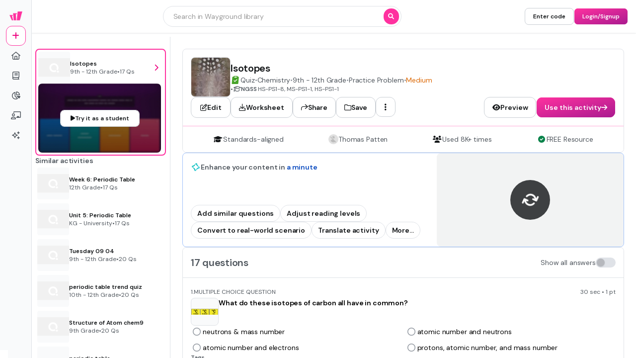

--- FILE ---
content_type: text/css
request_url: https://cf.quizizz.com/nuxtssr/LoginSignupModal.S9nUKbxc.css
body_size: -142
content:
.login-header-logo>img{width:auto!important}


--- FILE ---
content_type: text/javascript
request_url: https://cf.quizizz.com/nuxtssr/CsxKBmLq.js
body_size: 70946
content:
class u0{constructor(e,t,a){this.lexer=void 0,this.start=void 0,this.end=void 0,this.lexer=e,this.start=t,this.end=a}static range(e,t){return t?!e||!e.loc||!t.loc||e.loc.lexer!==t.loc.lexer?null:new u0(e.loc.lexer,e.loc.start,t.loc.end):e&&e.loc}}class f0{constructor(e,t){this.text=void 0,this.loc=void 0,this.noexpand=void 0,this.treatAsRelax=void 0,this.text=e,this.loc=t}range(e,t){return new f0(t,u0.range(this,e))}}class M{constructor(e,t){this.name=void 0,this.position=void 0,this.length=void 0,this.rawMessage=void 0;var a="KaTeX parse error: "+e,n,s,o=t&&t.loc;if(o&&o.start<=o.end){var h=o.lexer.input;n=o.start,s=o.end,n===h.length?a+=" at end of input: ":a+=" at position "+(n+1)+": ";var c=h.slice(n,s).replace(/[^]/g,"$&̲"),p;n>15?p="…"+h.slice(n-15,n):p=h.slice(0,n);var g;s+15<h.length?g=h.slice(s,s+15)+"…":g=h.slice(s),a+=p+c+g}var y=new Error(a);return y.name="ParseError",y.__proto__=M.prototype,y.position=n,n!=null&&s!=null&&(y.length=s-n),y.rawMessage=e,y}}M.prototype.__proto__=Error.prototype;var xa=function(e,t){return e.indexOf(t)!==-1},wa=function(e,t){return e===void 0?t:e},ka=/([A-Z])/g,Sa=function(e){return e.replace(ka,"-$1").toLowerCase()},Ma={"&":"&amp;",">":"&gt;","<":"&lt;",'"':"&quot;","'":"&#x27;"},za=/[&><"']/g;function Aa(r){return String(r).replace(za,e=>Ma[e])}var gr=function r(e){return e.type==="ordgroup"||e.type==="color"?e.body.length===1?r(e.body[0]):e:e.type==="font"?r(e.body):e},Ta=function(e){var t=gr(e);return t.type==="mathord"||t.type==="textord"||t.type==="atom"},Ba=function(e){if(!e)throw new Error("Expected non-null, but got "+String(e));return e},Da=function(e){var t=/^[\x00-\x20]*([^\\/#?]*?)(:|&#0*58|&#x0*3a|&colon)/i.exec(e);return t?t[2]!==":"||!/^[a-zA-Z][a-zA-Z0-9+\-.]*$/.test(t[1])?null:t[1].toLowerCase():"_relative"},q={contains:xa,deflt:wa,escape:Aa,hyphenate:Sa,getBaseElem:gr,isCharacterBox:Ta,protocolFromUrl:Da},se={displayMode:{type:"boolean",description:"Render math in display mode, which puts the math in display style (so \\int and \\sum are large, for example), and centers the math on the page on its own line.",cli:"-d, --display-mode"},output:{type:{enum:["htmlAndMathml","html","mathml"]},description:"Determines the markup language of the output.",cli:"-F, --format <type>"},leqno:{type:"boolean",description:"Render display math in leqno style (left-justified tags)."},fleqn:{type:"boolean",description:"Render display math flush left."},throwOnError:{type:"boolean",default:!0,cli:"-t, --no-throw-on-error",cliDescription:"Render errors (in the color given by --error-color) instead of throwing a ParseError exception when encountering an error."},errorColor:{type:"string",default:"#cc0000",cli:"-c, --error-color <color>",cliDescription:"A color string given in the format 'rgb' or 'rrggbb' (no #). This option determines the color of errors rendered by the -t option.",cliProcessor:r=>"#"+r},macros:{type:"object",cli:"-m, --macro <def>",cliDescription:"Define custom macro of the form '\\foo:expansion' (use multiple -m arguments for multiple macros).",cliDefault:[],cliProcessor:(r,e)=>(e.push(r),e)},minRuleThickness:{type:"number",description:"Specifies a minimum thickness, in ems, for fraction lines, `\\sqrt` top lines, `{array}` vertical lines, `\\hline`, `\\hdashline`, `\\underline`, `\\overline`, and the borders of `\\fbox`, `\\boxed`, and `\\fcolorbox`.",processor:r=>Math.max(0,r),cli:"--min-rule-thickness <size>",cliProcessor:parseFloat},colorIsTextColor:{type:"boolean",description:"Makes \\color behave like LaTeX's 2-argument \\textcolor, instead of LaTeX's one-argument \\color mode change.",cli:"-b, --color-is-text-color"},strict:{type:[{enum:["warn","ignore","error"]},"boolean","function"],description:"Turn on strict / LaTeX faithfulness mode, which throws an error if the input uses features that are not supported by LaTeX.",cli:"-S, --strict",cliDefault:!1},trust:{type:["boolean","function"],description:"Trust the input, enabling all HTML features such as \\url.",cli:"-T, --trust"},maxSize:{type:"number",default:1/0,description:"If non-zero, all user-specified sizes, e.g. in \\rule{500em}{500em}, will be capped to maxSize ems. Otherwise, elements and spaces can be arbitrarily large",processor:r=>Math.max(0,r),cli:"-s, --max-size <n>",cliProcessor:parseInt},maxExpand:{type:"number",default:1e3,description:"Limit the number of macro expansions to the specified number, to prevent e.g. infinite macro loops. If set to Infinity, the macro expander will try to fully expand as in LaTeX.",processor:r=>Math.max(0,r),cli:"-e, --max-expand <n>",cliProcessor:r=>r==="Infinity"?1/0:parseInt(r)},globalGroup:{type:"boolean",cli:!1}};function Ca(r){if(r.default)return r.default;var e=r.type,t=Array.isArray(e)?e[0]:e;if(typeof t!="string")return t.enum[0];switch(t){case"boolean":return!1;case"string":return"";case"number":return 0;case"object":return{}}}class ft{constructor(e){this.displayMode=void 0,this.output=void 0,this.leqno=void 0,this.fleqn=void 0,this.throwOnError=void 0,this.errorColor=void 0,this.macros=void 0,this.minRuleThickness=void 0,this.colorIsTextColor=void 0,this.strict=void 0,this.trust=void 0,this.maxSize=void 0,this.maxExpand=void 0,this.globalGroup=void 0,e=e||{};for(var t in se)if(se.hasOwnProperty(t)){var a=se[t];this[t]=e[t]!==void 0?a.processor?a.processor(e[t]):e[t]:Ca(a)}}reportNonstrict(e,t,a){var n=this.strict;if(typeof n=="function"&&(n=n(e,t,a)),!(!n||n==="ignore")){if(n===!0||n==="error")throw new M("LaTeX-incompatible input and strict mode is set to 'error': "+(t+" ["+e+"]"),a);n==="warn"?typeof console<"u"&&console.warn("LaTeX-incompatible input and strict mode is set to 'warn': "+(t+" ["+e+"]")):typeof console<"u"&&console.warn("LaTeX-incompatible input and strict mode is set to "+("unrecognized '"+n+"': "+t+" ["+e+"]"))}}useStrictBehavior(e,t,a){var n=this.strict;if(typeof n=="function")try{n=n(e,t,a)}catch{n="error"}return!n||n==="ignore"?!1:n===!0||n==="error"?!0:n==="warn"?(typeof console<"u"&&console.warn("LaTeX-incompatible input and strict mode is set to 'warn': "+(t+" ["+e+"]")),!1):(typeof console<"u"&&console.warn("LaTeX-incompatible input and strict mode is set to "+("unrecognized '"+n+"': "+t+" ["+e+"]")),!1)}isTrusted(e){if(e.url&&!e.protocol){var t=q.protocolFromUrl(e.url);if(t==null)return!1;e.protocol=t}var a=typeof this.trust=="function"?this.trust(e):this.trust;return!!a}}class F0{constructor(e,t,a){this.id=void 0,this.size=void 0,this.cramped=void 0,this.id=e,this.size=t,this.cramped=a}sup(){return y0[Na[this.id]]}sub(){return y0[qa[this.id]]}fracNum(){return y0[Ea[this.id]]}fracDen(){return y0[Ra[this.id]]}cramp(){return y0[Ia[this.id]]}text(){return y0[Oa[this.id]]}isTight(){return this.size>=2}}var pt=0,Te=1,ee=2,B0=3,oe=4,d0=5,te=6,n0=7,y0=[new F0(pt,0,!1),new F0(Te,0,!0),new F0(ee,1,!1),new F0(B0,1,!0),new F0(oe,2,!1),new F0(d0,2,!0),new F0(te,3,!1),new F0(n0,3,!0)],Na=[oe,d0,oe,d0,te,n0,te,n0],qa=[d0,d0,d0,d0,n0,n0,n0,n0],Ea=[ee,B0,oe,d0,te,n0,te,n0],Ra=[B0,B0,d0,d0,n0,n0,n0,n0],Ia=[Te,Te,B0,B0,d0,d0,n0,n0],Oa=[pt,Te,ee,B0,ee,B0,ee,B0],R={DISPLAY:y0[pt],TEXT:y0[ee],SCRIPT:y0[oe],SCRIPTSCRIPT:y0[te]},it=[{name:"latin",blocks:[[256,591],[768,879]]},{name:"cyrillic",blocks:[[1024,1279]]},{name:"armenian",blocks:[[1328,1423]]},{name:"brahmic",blocks:[[2304,4255]]},{name:"georgian",blocks:[[4256,4351]]},{name:"cjk",blocks:[[12288,12543],[19968,40879],[65280,65376]]},{name:"hangul",blocks:[[44032,55215]]}];function Fa(r){for(var e=0;e<it.length;e++)for(var t=it[e],a=0;a<t.blocks.length;a++){var n=t.blocks[a];if(r>=n[0]&&r<=n[1])return t.name}return null}var Ae=[];it.forEach(r=>r.blocks.forEach(e=>Ae.push(...e)));function br(r){for(var e=0;e<Ae.length;e+=2)if(r>=Ae[e]&&r<=Ae[e+1])return!0;return!1}var _0=80,Ha=function(e,t){return"M95,"+(622+e+t)+`
c-2.7,0,-7.17,-2.7,-13.5,-8c-5.8,-5.3,-9.5,-10,-9.5,-14
c0,-2,0.3,-3.3,1,-4c1.3,-2.7,23.83,-20.7,67.5,-54
c44.2,-33.3,65.8,-50.3,66.5,-51c1.3,-1.3,3,-2,5,-2c4.7,0,8.7,3.3,12,10
s173,378,173,378c0.7,0,35.3,-71,104,-213c68.7,-142,137.5,-285,206.5,-429
c69,-144,104.5,-217.7,106.5,-221
l`+e/2.075+" -"+e+`
c5.3,-9.3,12,-14,20,-14
H400000v`+(40+e)+`H845.2724
s-225.272,467,-225.272,467s-235,486,-235,486c-2.7,4.7,-9,7,-19,7
c-6,0,-10,-1,-12,-3s-194,-422,-194,-422s-65,47,-65,47z
M`+(834+e)+" "+t+"h400000v"+(40+e)+"h-400000z"},La=function(e,t){return"M263,"+(601+e+t)+`c0.7,0,18,39.7,52,119
c34,79.3,68.167,158.7,102.5,238c34.3,79.3,51.8,119.3,52.5,120
c340,-704.7,510.7,-1060.3,512,-1067
l`+e/2.084+" -"+e+`
c4.7,-7.3,11,-11,19,-11
H40000v`+(40+e)+`H1012.3
s-271.3,567,-271.3,567c-38.7,80.7,-84,175,-136,283c-52,108,-89.167,185.3,-111.5,232
c-22.3,46.7,-33.8,70.3,-34.5,71c-4.7,4.7,-12.3,7,-23,7s-12,-1,-12,-1
s-109,-253,-109,-253c-72.7,-168,-109.3,-252,-110,-252c-10.7,8,-22,16.7,-34,26
c-22,17.3,-33.3,26,-34,26s-26,-26,-26,-26s76,-59,76,-59s76,-60,76,-60z
M`+(1001+e)+" "+t+"h400000v"+(40+e)+"h-400000z"},Pa=function(e,t){return"M983 "+(10+e+t)+`
l`+e/3.13+" -"+e+`
c4,-6.7,10,-10,18,-10 H400000v`+(40+e)+`
H1013.1s-83.4,268,-264.1,840c-180.7,572,-277,876.3,-289,913c-4.7,4.7,-12.7,7,-24,7
s-12,0,-12,0c-1.3,-3.3,-3.7,-11.7,-7,-25c-35.3,-125.3,-106.7,-373.3,-214,-744
c-10,12,-21,25,-33,39s-32,39,-32,39c-6,-5.3,-15,-14,-27,-26s25,-30,25,-30
c26.7,-32.7,52,-63,76,-91s52,-60,52,-60s208,722,208,722
c56,-175.3,126.3,-397.3,211,-666c84.7,-268.7,153.8,-488.2,207.5,-658.5
c53.7,-170.3,84.5,-266.8,92.5,-289.5z
M`+(1001+e)+" "+t+"h400000v"+(40+e)+"h-400000z"},Ga=function(e,t){return"M424,"+(2398+e+t)+`
c-1.3,-0.7,-38.5,-172,-111.5,-514c-73,-342,-109.8,-513.3,-110.5,-514
c0,-2,-10.7,14.3,-32,49c-4.7,7.3,-9.8,15.7,-15.5,25c-5.7,9.3,-9.8,16,-12.5,20
s-5,7,-5,7c-4,-3.3,-8.3,-7.7,-13,-13s-13,-13,-13,-13s76,-122,76,-122s77,-121,77,-121
s209,968,209,968c0,-2,84.7,-361.7,254,-1079c169.3,-717.3,254.7,-1077.7,256,-1081
l`+e/4.223+" -"+e+`c4,-6.7,10,-10,18,-10 H400000
v`+(40+e)+`H1014.6
s-87.3,378.7,-272.6,1166c-185.3,787.3,-279.3,1182.3,-282,1185
c-2,6,-10,9,-24,9
c-8,0,-12,-0.7,-12,-2z M`+(1001+e)+" "+t+`
h400000v`+(40+e)+"h-400000z"},Va=function(e,t){return"M473,"+(2713+e+t)+`
c339.3,-1799.3,509.3,-2700,510,-2702 l`+e/5.298+" -"+e+`
c3.3,-7.3,9.3,-11,18,-11 H400000v`+(40+e)+`H1017.7
s-90.5,478,-276.2,1466c-185.7,988,-279.5,1483,-281.5,1485c-2,6,-10,9,-24,9
c-8,0,-12,-0.7,-12,-2c0,-1.3,-5.3,-32,-16,-92c-50.7,-293.3,-119.7,-693.3,-207,-1200
c0,-1.3,-5.3,8.7,-16,30c-10.7,21.3,-21.3,42.7,-32,64s-16,33,-16,33s-26,-26,-26,-26
s76,-153,76,-153s77,-151,77,-151c0.7,0.7,35.7,202,105,604c67.3,400.7,102,602.7,104,
606zM`+(1001+e)+" "+t+"h400000v"+(40+e)+"H1017.7z"},Ua=function(e){var t=e/2;return"M400000 "+e+" H0 L"+t+" 0 l65 45 L145 "+(e-80)+" H400000z"},$a=function(e,t,a){var n=a-54-t-e;return"M702 "+(e+t)+"H400000"+(40+e)+`
H742v`+n+`l-4 4-4 4c-.667.7 -2 1.5-4 2.5s-4.167 1.833-6.5 2.5-5.5 1-9.5 1
h-12l-28-84c-16.667-52-96.667 -294.333-240-727l-212 -643 -85 170
c-4-3.333-8.333-7.667-13 -13l-13-13l77-155 77-156c66 199.333 139 419.667
219 661 l218 661zM702 `+t+"H400000v"+(40+e)+"H742z"},Ya=function(e,t,a){t=1e3*t;var n="";switch(e){case"sqrtMain":n=Ha(t,_0);break;case"sqrtSize1":n=La(t,_0);break;case"sqrtSize2":n=Pa(t,_0);break;case"sqrtSize3":n=Ga(t,_0);break;case"sqrtSize4":n=Va(t,_0);break;case"sqrtTall":n=$a(t,_0,a)}return n},Xa=function(e,t){switch(e){case"⎜":return"M291 0 H417 V"+t+" H291z M291 0 H417 V"+t+" H291z";case"∣":return"M145 0 H188 V"+t+" H145z M145 0 H188 V"+t+" H145z";case"∥":return"M145 0 H188 V"+t+" H145z M145 0 H188 V"+t+" H145z"+("M367 0 H410 V"+t+" H367z M367 0 H410 V"+t+" H367z");case"⎟":return"M457 0 H583 V"+t+" H457z M457 0 H583 V"+t+" H457z";case"⎢":return"M319 0 H403 V"+t+" H319z M319 0 H403 V"+t+" H319z";case"⎥":return"M263 0 H347 V"+t+" H263z M263 0 H347 V"+t+" H263z";case"⎪":return"M384 0 H504 V"+t+" H384z M384 0 H504 V"+t+" H384z";case"⏐":return"M312 0 H355 V"+t+" H312z M312 0 H355 V"+t+" H312z";case"‖":return"M257 0 H300 V"+t+" H257z M257 0 H300 V"+t+" H257z"+("M478 0 H521 V"+t+" H478z M478 0 H521 V"+t+" H478z");default:return""}},Ft={doubleleftarrow:`M262 157
l10-10c34-36 62.7-77 86-123 3.3-8 5-13.3 5-16 0-5.3-6.7-8-20-8-7.3
 0-12.2.5-14.5 1.5-2.3 1-4.8 4.5-7.5 10.5-49.3 97.3-121.7 169.3-217 216-28
 14-57.3 25-88 33-6.7 2-11 3.8-13 5.5-2 1.7-3 4.2-3 7.5s1 5.8 3 7.5
c2 1.7 6.3 3.5 13 5.5 68 17.3 128.2 47.8 180.5 91.5 52.3 43.7 93.8 96.2 124.5
 157.5 9.3 8 15.3 12.3 18 13h6c12-.7 18-4 18-10 0-2-1.7-7-5-15-23.3-46-52-87
-86-123l-10-10h399738v-40H218c328 0 0 0 0 0l-10-8c-26.7-20-65.7-43-117-69 2.7
-2 6-3.7 10-5 36.7-16 72.3-37.3 107-64l10-8h399782v-40z
m8 0v40h399730v-40zm0 194v40h399730v-40z`,doublerightarrow:`M399738 392l
-10 10c-34 36-62.7 77-86 123-3.3 8-5 13.3-5 16 0 5.3 6.7 8 20 8 7.3 0 12.2-.5
 14.5-1.5 2.3-1 4.8-4.5 7.5-10.5 49.3-97.3 121.7-169.3 217-216 28-14 57.3-25 88
-33 6.7-2 11-3.8 13-5.5 2-1.7 3-4.2 3-7.5s-1-5.8-3-7.5c-2-1.7-6.3-3.5-13-5.5-68
-17.3-128.2-47.8-180.5-91.5-52.3-43.7-93.8-96.2-124.5-157.5-9.3-8-15.3-12.3-18
-13h-6c-12 .7-18 4-18 10 0 2 1.7 7 5 15 23.3 46 52 87 86 123l10 10H0v40h399782
c-328 0 0 0 0 0l10 8c26.7 20 65.7 43 117 69-2.7 2-6 3.7-10 5-36.7 16-72.3 37.3
-107 64l-10 8H0v40zM0 157v40h399730v-40zm0 194v40h399730v-40z`,leftarrow:`M400000 241H110l3-3c68.7-52.7 113.7-120
 135-202 4-14.7 6-23 6-25 0-7.3-7-11-21-11-8 0-13.2.8-15.5 2.5-2.3 1.7-4.2 5.8
-5.5 12.5-1.3 4.7-2.7 10.3-4 17-12 48.7-34.8 92-68.5 130S65.3 228.3 18 247
c-10 4-16 7.7-18 11 0 8.7 6 14.3 18 17 47.3 18.7 87.8 47 121.5 85S196 441.3 208
 490c.7 2 1.3 5 2 9s1.2 6.7 1.5 8c.3 1.3 1 3.3 2 6s2.2 4.5 3.5 5.5c1.3 1 3.3
 1.8 6 2.5s6 1 10 1c14 0 21-3.7 21-11 0-2-2-10.3-6-25-20-79.3-65-146.7-135-202
 l-3-3h399890zM100 241v40h399900v-40z`,leftbrace:`M6 548l-6-6v-35l6-11c56-104 135.3-181.3 238-232 57.3-28.7 117
-45 179-50h399577v120H403c-43.3 7-81 15-113 26-100.7 33-179.7 91-237 174-2.7
 5-6 9-10 13-.7 1-7.3 1-20 1H6z`,leftbraceunder:`M0 6l6-6h17c12.688 0 19.313.3 20 1 4 4 7.313 8.3 10 13
 35.313 51.3 80.813 93.8 136.5 127.5 55.688 33.7 117.188 55.8 184.5 66.5.688
 0 2 .3 4 1 18.688 2.7 76 4.3 172 5h399450v120H429l-6-1c-124.688-8-235-61.7
-331-161C60.687 138.7 32.312 99.3 7 54L0 41V6z`,leftgroup:`M400000 80
H435C64 80 168.3 229.4 21 260c-5.9 1.2-18 0-18 0-2 0-3-1-3-3v-38C76 61 257 0
 435 0h399565z`,leftgroupunder:`M400000 262
H435C64 262 168.3 112.6 21 82c-5.9-1.2-18 0-18 0-2 0-3 1-3 3v38c76 158 257 219
 435 219h399565z`,leftharpoon:`M0 267c.7 5.3 3 10 7 14h399993v-40H93c3.3
-3.3 10.2-9.5 20.5-18.5s17.8-15.8 22.5-20.5c50.7-52 88-110.3 112-175 4-11.3 5
-18.3 3-21-1.3-4-7.3-6-18-6-8 0-13 .7-15 2s-4.7 6.7-8 16c-42 98.7-107.3 174.7
-196 228-6.7 4.7-10.7 8-12 10-1.3 2-2 5.7-2 11zm100-26v40h399900v-40z`,leftharpoonplus:`M0 267c.7 5.3 3 10 7 14h399993v-40H93c3.3-3.3 10.2-9.5
 20.5-18.5s17.8-15.8 22.5-20.5c50.7-52 88-110.3 112-175 4-11.3 5-18.3 3-21-1.3
-4-7.3-6-18-6-8 0-13 .7-15 2s-4.7 6.7-8 16c-42 98.7-107.3 174.7-196 228-6.7 4.7
-10.7 8-12 10-1.3 2-2 5.7-2 11zm100-26v40h399900v-40zM0 435v40h400000v-40z
m0 0v40h400000v-40z`,leftharpoondown:`M7 241c-4 4-6.333 8.667-7 14 0 5.333.667 9 2 11s5.333
 5.333 12 10c90.667 54 156 130 196 228 3.333 10.667 6.333 16.333 9 17 2 .667 5
 1 9 1h5c10.667 0 16.667-2 18-6 2-2.667 1-9.667-3-21-32-87.333-82.667-157.667
-152-211l-3-3h399907v-40zM93 281 H400000 v-40L7 241z`,leftharpoondownplus:`M7 435c-4 4-6.3 8.7-7 14 0 5.3.7 9 2 11s5.3 5.3 12
 10c90.7 54 156 130 196 228 3.3 10.7 6.3 16.3 9 17 2 .7 5 1 9 1h5c10.7 0 16.7
-2 18-6 2-2.7 1-9.7-3-21-32-87.3-82.7-157.7-152-211l-3-3h399907v-40H7zm93 0
v40h399900v-40zM0 241v40h399900v-40zm0 0v40h399900v-40z`,lefthook:`M400000 281 H103s-33-11.2-61-33.5S0 197.3 0 164s14.2-61.2 42.5
-83.5C70.8 58.2 104 47 142 47 c16.7 0 25 6.7 25 20 0 12-8.7 18.7-26 20-40 3.3
-68.7 15.7-86 37-10 12-15 25.3-15 40 0 22.7 9.8 40.7 29.5 54 19.7 13.3 43.5 21
 71.5 23h399859zM103 281v-40h399897v40z`,leftlinesegment:`M40 281 V428 H0 V94 H40 V241 H400000 v40z
M40 281 V428 H0 V94 H40 V241 H400000 v40z`,leftmapsto:`M40 281 V448H0V74H40V241H400000v40z
M40 281 V448H0V74H40V241H400000v40z`,leftToFrom:`M0 147h400000v40H0zm0 214c68 40 115.7 95.7 143 167h22c15.3 0 23
-.3 23-1 0-1.3-5.3-13.7-16-37-18-35.3-41.3-69-70-101l-7-8h399905v-40H95l7-8
c28.7-32 52-65.7 70-101 10.7-23.3 16-35.7 16-37 0-.7-7.7-1-23-1h-22C115.7 265.3
 68 321 0 361zm0-174v-40h399900v40zm100 154v40h399900v-40z`,longequal:`M0 50 h400000 v40H0z m0 194h40000v40H0z
M0 50 h400000 v40H0z m0 194h40000v40H0z`,midbrace:`M200428 334
c-100.7-8.3-195.3-44-280-108-55.3-42-101.7-93-139-153l-9-14c-2.7 4-5.7 8.7-9 14
-53.3 86.7-123.7 153-211 199-66.7 36-137.3 56.3-212 62H0V214h199568c178.3-11.7
 311.7-78.3 403-201 6-8 9.7-12 11-12 .7-.7 6.7-1 18-1s17.3.3 18 1c1.3 0 5 4 11
 12 44.7 59.3 101.3 106.3 170 141s145.3 54.3 229 60h199572v120z`,midbraceunder:`M199572 214
c100.7 8.3 195.3 44 280 108 55.3 42 101.7 93 139 153l9 14c2.7-4 5.7-8.7 9-14
 53.3-86.7 123.7-153 211-199 66.7-36 137.3-56.3 212-62h199568v120H200432c-178.3
 11.7-311.7 78.3-403 201-6 8-9.7 12-11 12-.7.7-6.7 1-18 1s-17.3-.3-18-1c-1.3 0
-5-4-11-12-44.7-59.3-101.3-106.3-170-141s-145.3-54.3-229-60H0V214z`,oiintSize1:`M512.6 71.6c272.6 0 320.3 106.8 320.3 178.2 0 70.8-47.7 177.6
-320.3 177.6S193.1 320.6 193.1 249.8c0-71.4 46.9-178.2 319.5-178.2z
m368.1 178.2c0-86.4-60.9-215.4-368.1-215.4-306.4 0-367.3 129-367.3 215.4 0 85.8
60.9 214.8 367.3 214.8 307.2 0 368.1-129 368.1-214.8z`,oiintSize2:`M757.8 100.1c384.7 0 451.1 137.6 451.1 230 0 91.3-66.4 228.8
-451.1 228.8-386.3 0-452.7-137.5-452.7-228.8 0-92.4 66.4-230 452.7-230z
m502.4 230c0-111.2-82.4-277.2-502.4-277.2s-504 166-504 277.2
c0 110 84 276 504 276s502.4-166 502.4-276z`,oiiintSize1:`M681.4 71.6c408.9 0 480.5 106.8 480.5 178.2 0 70.8-71.6 177.6
-480.5 177.6S202.1 320.6 202.1 249.8c0-71.4 70.5-178.2 479.3-178.2z
m525.8 178.2c0-86.4-86.8-215.4-525.7-215.4-437.9 0-524.7 129-524.7 215.4 0
85.8 86.8 214.8 524.7 214.8 438.9 0 525.7-129 525.7-214.8z`,oiiintSize2:`M1021.2 53c603.6 0 707.8 165.8 707.8 277.2 0 110-104.2 275.8
-707.8 275.8-606 0-710.2-165.8-710.2-275.8C311 218.8 415.2 53 1021.2 53z
m770.4 277.1c0-131.2-126.4-327.6-770.5-327.6S248.4 198.9 248.4 330.1
c0 130 128.8 326.4 772.7 326.4s770.5-196.4 770.5-326.4z`,rightarrow:`M0 241v40h399891c-47.3 35.3-84 78-110 128
-16.7 32-27.7 63.7-33 95 0 1.3-.2 2.7-.5 4-.3 1.3-.5 2.3-.5 3 0 7.3 6.7 11 20
 11 8 0 13.2-.8 15.5-2.5 2.3-1.7 4.2-5.5 5.5-11.5 2-13.3 5.7-27 11-41 14.7-44.7
 39-84.5 73-119.5s73.7-60.2 119-75.5c6-2 9-5.7 9-11s-3-9-9-11c-45.3-15.3-85
-40.5-119-75.5s-58.3-74.8-73-119.5c-4.7-14-8.3-27.3-11-40-1.3-6.7-3.2-10.8-5.5
-12.5-2.3-1.7-7.5-2.5-15.5-2.5-14 0-21 3.7-21 11 0 2 2 10.3 6 25 20.7 83.3 67
 151.7 139 205zm0 0v40h399900v-40z`,rightbrace:`M400000 542l
-6 6h-17c-12.7 0-19.3-.3-20-1-4-4-7.3-8.3-10-13-35.3-51.3-80.8-93.8-136.5-127.5
s-117.2-55.8-184.5-66.5c-.7 0-2-.3-4-1-18.7-2.7-76-4.3-172-5H0V214h399571l6 1
c124.7 8 235 61.7 331 161 31.3 33.3 59.7 72.7 85 118l7 13v35z`,rightbraceunder:`M399994 0l6 6v35l-6 11c-56 104-135.3 181.3-238 232-57.3
 28.7-117 45-179 50H-300V214h399897c43.3-7 81-15 113-26 100.7-33 179.7-91 237
-174 2.7-5 6-9 10-13 .7-1 7.3-1 20-1h17z`,rightgroup:`M0 80h399565c371 0 266.7 149.4 414 180 5.9 1.2 18 0 18 0 2 0
 3-1 3-3v-38c-76-158-257-219-435-219H0z`,rightgroupunder:`M0 262h399565c371 0 266.7-149.4 414-180 5.9-1.2 18 0 18
 0 2 0 3 1 3 3v38c-76 158-257 219-435 219H0z`,rightharpoon:`M0 241v40h399993c4.7-4.7 7-9.3 7-14 0-9.3
-3.7-15.3-11-18-92.7-56.7-159-133.7-199-231-3.3-9.3-6-14.7-8-16-2-1.3-7-2-15-2
-10.7 0-16.7 2-18 6-2 2.7-1 9.7 3 21 15.3 42 36.7 81.8 64 119.5 27.3 37.7 58
 69.2 92 94.5zm0 0v40h399900v-40z`,rightharpoonplus:`M0 241v40h399993c4.7-4.7 7-9.3 7-14 0-9.3-3.7-15.3-11
-18-92.7-56.7-159-133.7-199-231-3.3-9.3-6-14.7-8-16-2-1.3-7-2-15-2-10.7 0-16.7
 2-18 6-2 2.7-1 9.7 3 21 15.3 42 36.7 81.8 64 119.5 27.3 37.7 58 69.2 92 94.5z
m0 0v40h399900v-40z m100 194v40h399900v-40zm0 0v40h399900v-40z`,rightharpoondown:`M399747 511c0 7.3 6.7 11 20 11 8 0 13-.8 15-2.5s4.7-6.8
 8-15.5c40-94 99.3-166.3 178-217 13.3-8 20.3-12.3 21-13 5.3-3.3 8.5-5.8 9.5
-7.5 1-1.7 1.5-5.2 1.5-10.5s-2.3-10.3-7-15H0v40h399908c-34 25.3-64.7 57-92 95
-27.3 38-48.7 77.7-64 119-3.3 8.7-5 14-5 16zM0 241v40h399900v-40z`,rightharpoondownplus:`M399747 705c0 7.3 6.7 11 20 11 8 0 13-.8
 15-2.5s4.7-6.8 8-15.5c40-94 99.3-166.3 178-217 13.3-8 20.3-12.3 21-13 5.3-3.3
 8.5-5.8 9.5-7.5 1-1.7 1.5-5.2 1.5-10.5s-2.3-10.3-7-15H0v40h399908c-34 25.3
-64.7 57-92 95-27.3 38-48.7 77.7-64 119-3.3 8.7-5 14-5 16zM0 435v40h399900v-40z
m0-194v40h400000v-40zm0 0v40h400000v-40z`,righthook:`M399859 241c-764 0 0 0 0 0 40-3.3 68.7-15.7 86-37 10-12 15-25.3
 15-40 0-22.7-9.8-40.7-29.5-54-19.7-13.3-43.5-21-71.5-23-17.3-1.3-26-8-26-20 0
-13.3 8.7-20 26-20 38 0 71 11.2 99 33.5 0 0 7 5.6 21 16.7 14 11.2 21 33.5 21
 66.8s-14 61.2-42 83.5c-28 22.3-61 33.5-99 33.5L0 241z M0 281v-40h399859v40z`,rightlinesegment:`M399960 241 V94 h40 V428 h-40 V281 H0 v-40z
M399960 241 V94 h40 V428 h-40 V281 H0 v-40z`,rightToFrom:`M400000 167c-70.7-42-118-97.7-142-167h-23c-15.3 0-23 .3-23
 1 0 1.3 5.3 13.7 16 37 18 35.3 41.3 69 70 101l7 8H0v40h399905l-7 8c-28.7 32
-52 65.7-70 101-10.7 23.3-16 35.7-16 37 0 .7 7.7 1 23 1h23c24-69.3 71.3-125 142
-167z M100 147v40h399900v-40zM0 341v40h399900v-40z`,twoheadleftarrow:`M0 167c68 40
 115.7 95.7 143 167h22c15.3 0 23-.3 23-1 0-1.3-5.3-13.7-16-37-18-35.3-41.3-69
-70-101l-7-8h125l9 7c50.7 39.3 85 86 103 140h46c0-4.7-6.3-18.7-19-42-18-35.3
-40-67.3-66-96l-9-9h399716v-40H284l9-9c26-28.7 48-60.7 66-96 12.7-23.333 19
-37.333 19-42h-46c-18 54-52.3 100.7-103 140l-9 7H95l7-8c28.7-32 52-65.7 70-101
 10.7-23.333 16-35.7 16-37 0-.7-7.7-1-23-1h-22C115.7 71.3 68 127 0 167z`,twoheadrightarrow:`M400000 167
c-68-40-115.7-95.7-143-167h-22c-15.3 0-23 .3-23 1 0 1.3 5.3 13.7 16 37 18 35.3
 41.3 69 70 101l7 8h-125l-9-7c-50.7-39.3-85-86-103-140h-46c0 4.7 6.3 18.7 19 42
 18 35.3 40 67.3 66 96l9 9H0v40h399716l-9 9c-26 28.7-48 60.7-66 96-12.7 23.333
-19 37.333-19 42h46c18-54 52.3-100.7 103-140l9-7h125l-7 8c-28.7 32-52 65.7-70
 101-10.7 23.333-16 35.7-16 37 0 .7 7.7 1 23 1h22c27.3-71.3 75-127 143-167z`,tilde1:`M200 55.538c-77 0-168 73.953-177 73.953-3 0-7
-2.175-9-5.437L2 97c-1-2-2-4-2-6 0-4 2-7 5-9l20-12C116 12 171 0 207 0c86 0
 114 68 191 68 78 0 168-68 177-68 4 0 7 2 9 5l12 19c1 2.175 2 4.35 2 6.525 0
 4.35-2 7.613-5 9.788l-19 13.05c-92 63.077-116.937 75.308-183 76.128
-68.267.847-113-73.952-191-73.952z`,tilde2:`M344 55.266c-142 0-300.638 81.316-311.5 86.418
-8.01 3.762-22.5 10.91-23.5 5.562L1 120c-1-2-1-3-1-4 0-5 3-9 8-10l18.4-9C160.9
 31.9 283 0 358 0c148 0 188 122 331 122s314-97 326-97c4 0 8 2 10 7l7 21.114
c1 2.14 1 3.21 1 4.28 0 5.347-3 9.626-7 10.696l-22.3 12.622C852.6 158.372 751
 181.476 676 181.476c-149 0-189-126.21-332-126.21z`,tilde3:`M786 59C457 59 32 175.242 13 175.242c-6 0-10-3.457
-11-10.37L.15 138c-1-7 3-12 10-13l19.2-6.4C378.4 40.7 634.3 0 804.3 0c337 0
 411.8 157 746.8 157 328 0 754-112 773-112 5 0 10 3 11 9l1 14.075c1 8.066-.697
 16.595-6.697 17.492l-21.052 7.31c-367.9 98.146-609.15 122.696-778.15 122.696
 -338 0-409-156.573-744-156.573z`,tilde4:`M786 58C457 58 32 177.487 13 177.487c-6 0-10-3.345
-11-10.035L.15 143c-1-7 3-12 10-13l22-6.7C381.2 35 637.15 0 807.15 0c337 0 409
 177 744 177 328 0 754-127 773-127 5 0 10 3 11 9l1 14.794c1 7.805-3 13.38-9
 14.495l-20.7 5.574c-366.85 99.79-607.3 139.372-776.3 139.372-338 0-409
 -175.236-744-175.236z`,vec:`M377 20c0-5.333 1.833-10 5.5-14S391 0 397 0c4.667 0 8.667 1.667 12 5
3.333 2.667 6.667 9 10 19 6.667 24.667 20.333 43.667 41 57 7.333 4.667 11
10.667 11 18 0 6-1 10-3 12s-6.667 5-14 9c-28.667 14.667-53.667 35.667-75 63
-1.333 1.333-3.167 3.5-5.5 6.5s-4 4.833-5 5.5c-1 .667-2.5 1.333-4.5 2s-4.333 1
-7 1c-4.667 0-9.167-1.833-13.5-5.5S337 184 337 178c0-12.667 15.667-32.333 47-59
H213l-171-1c-8.667-6-13-12.333-13-19 0-4.667 4.333-11.333 13-20h359
c-16-25.333-24-45-24-59z`,widehat1:`M529 0h5l519 115c5 1 9 5 9 10 0 1-1 2-1 3l-4 22
c-1 5-5 9-11 9h-2L532 67 19 159h-2c-5 0-9-4-11-9l-5-22c-1-6 2-12 8-13z`,widehat2:`M1181 0h2l1171 176c6 0 10 5 10 11l-2 23c-1 6-5 10
-11 10h-1L1182 67 15 220h-1c-6 0-10-4-11-10l-2-23c-1-6 4-11 10-11z`,widehat3:`M1181 0h2l1171 236c6 0 10 5 10 11l-2 23c-1 6-5 10
-11 10h-1L1182 67 15 280h-1c-6 0-10-4-11-10l-2-23c-1-6 4-11 10-11z`,widehat4:`M1181 0h2l1171 296c6 0 10 5 10 11l-2 23c-1 6-5 10
-11 10h-1L1182 67 15 340h-1c-6 0-10-4-11-10l-2-23c-1-6 4-11 10-11z`,widecheck1:`M529,159h5l519,-115c5,-1,9,-5,9,-10c0,-1,-1,-2,-1,-3l-4,-22c-1,
-5,-5,-9,-11,-9h-2l-512,92l-513,-92h-2c-5,0,-9,4,-11,9l-5,22c-1,6,2,12,8,13z`,widecheck2:`M1181,220h2l1171,-176c6,0,10,-5,10,-11l-2,-23c-1,-6,-5,-10,
-11,-10h-1l-1168,153l-1167,-153h-1c-6,0,-10,4,-11,10l-2,23c-1,6,4,11,10,11z`,widecheck3:`M1181,280h2l1171,-236c6,0,10,-5,10,-11l-2,-23c-1,-6,-5,-10,
-11,-10h-1l-1168,213l-1167,-213h-1c-6,0,-10,4,-11,10l-2,23c-1,6,4,11,10,11z`,widecheck4:`M1181,340h2l1171,-296c6,0,10,-5,10,-11l-2,-23c-1,-6,-5,-10,
-11,-10h-1l-1168,273l-1167,-273h-1c-6,0,-10,4,-11,10l-2,23c-1,6,4,11,10,11z`,baraboveleftarrow:`M400000 620h-399890l3 -3c68.7 -52.7 113.7 -120 135 -202
c4 -14.7 6 -23 6 -25c0 -7.3 -7 -11 -21 -11c-8 0 -13.2 0.8 -15.5 2.5
c-2.3 1.7 -4.2 5.8 -5.5 12.5c-1.3 4.7 -2.7 10.3 -4 17c-12 48.7 -34.8 92 -68.5 130
s-74.2 66.3 -121.5 85c-10 4 -16 7.7 -18 11c0 8.7 6 14.3 18 17c47.3 18.7 87.8 47
121.5 85s56.5 81.3 68.5 130c0.7 2 1.3 5 2 9s1.2 6.7 1.5 8c0.3 1.3 1 3.3 2 6
s2.2 4.5 3.5 5.5c1.3 1 3.3 1.8 6 2.5s6 1 10 1c14 0 21 -3.7 21 -11
c0 -2 -2 -10.3 -6 -25c-20 -79.3 -65 -146.7 -135 -202l-3 -3h399890z
M100 620v40h399900v-40z M0 241v40h399900v-40zM0 241v40h399900v-40z`,rightarrowabovebar:`M0 241v40h399891c-47.3 35.3-84 78-110 128-16.7 32
-27.7 63.7-33 95 0 1.3-.2 2.7-.5 4-.3 1.3-.5 2.3-.5 3 0 7.3 6.7 11 20 11 8 0
13.2-.8 15.5-2.5 2.3-1.7 4.2-5.5 5.5-11.5 2-13.3 5.7-27 11-41 14.7-44.7 39
-84.5 73-119.5s73.7-60.2 119-75.5c6-2 9-5.7 9-11s-3-9-9-11c-45.3-15.3-85-40.5
-119-75.5s-58.3-74.8-73-119.5c-4.7-14-8.3-27.3-11-40-1.3-6.7-3.2-10.8-5.5
-12.5-2.3-1.7-7.5-2.5-15.5-2.5-14 0-21 3.7-21 11 0 2 2 10.3 6 25 20.7 83.3 67
151.7 139 205zm96 379h399894v40H0zm0 0h399904v40H0z`,baraboveshortleftharpoon:`M507,435c-4,4,-6.3,8.7,-7,14c0,5.3,0.7,9,2,11
c1.3,2,5.3,5.3,12,10c90.7,54,156,130,196,228c3.3,10.7,6.3,16.3,9,17
c2,0.7,5,1,9,1c0,0,5,0,5,0c10.7,0,16.7,-2,18,-6c2,-2.7,1,-9.7,-3,-21
c-32,-87.3,-82.7,-157.7,-152,-211c0,0,-3,-3,-3,-3l399351,0l0,-40
c-398570,0,-399437,0,-399437,0z M593 435 v40 H399500 v-40z
M0 281 v-40 H399908 v40z M0 281 v-40 H399908 v40z`,rightharpoonaboveshortbar:`M0,241 l0,40c399126,0,399993,0,399993,0
c4.7,-4.7,7,-9.3,7,-14c0,-9.3,-3.7,-15.3,-11,-18c-92.7,-56.7,-159,-133.7,-199,
-231c-3.3,-9.3,-6,-14.7,-8,-16c-2,-1.3,-7,-2,-15,-2c-10.7,0,-16.7,2,-18,6
c-2,2.7,-1,9.7,3,21c15.3,42,36.7,81.8,64,119.5c27.3,37.7,58,69.2,92,94.5z
M0 241 v40 H399908 v-40z M0 475 v-40 H399500 v40z M0 475 v-40 H399500 v40z`,shortbaraboveleftharpoon:`M7,435c-4,4,-6.3,8.7,-7,14c0,5.3,0.7,9,2,11
c1.3,2,5.3,5.3,12,10c90.7,54,156,130,196,228c3.3,10.7,6.3,16.3,9,17c2,0.7,5,1,9,
1c0,0,5,0,5,0c10.7,0,16.7,-2,18,-6c2,-2.7,1,-9.7,-3,-21c-32,-87.3,-82.7,-157.7,
-152,-211c0,0,-3,-3,-3,-3l399907,0l0,-40c-399126,0,-399993,0,-399993,0z
M93 435 v40 H400000 v-40z M500 241 v40 H400000 v-40z M500 241 v40 H400000 v-40z`,shortrightharpoonabovebar:`M53,241l0,40c398570,0,399437,0,399437,0
c4.7,-4.7,7,-9.3,7,-14c0,-9.3,-3.7,-15.3,-11,-18c-92.7,-56.7,-159,-133.7,-199,
-231c-3.3,-9.3,-6,-14.7,-8,-16c-2,-1.3,-7,-2,-15,-2c-10.7,0,-16.7,2,-18,6
c-2,2.7,-1,9.7,3,21c15.3,42,36.7,81.8,64,119.5c27.3,37.7,58,69.2,92,94.5z
M500 241 v40 H399408 v-40z M500 435 v40 H400000 v-40z`},Wa=function(e,t){switch(e){case"lbrack":return"M403 1759 V84 H666 V0 H319 V1759 v"+t+` v1759 h347 v-84
H403z M403 1759 V0 H319 V1759 v`+t+" v1759 h84z";case"rbrack":return"M347 1759 V0 H0 V84 H263 V1759 v"+t+` v1759 H0 v84 H347z
M347 1759 V0 H263 V1759 v`+t+" v1759 h84z";case"vert":return"M145 15 v585 v"+t+` v585 c2.667,10,9.667,15,21,15
c10,0,16.667,-5,20,-15 v-585 v`+-t+` v-585 c-2.667,-10,-9.667,-15,-21,-15
c-10,0,-16.667,5,-20,15z M188 15 H145 v585 v`+t+" v585 h43z";case"doublevert":return"M145 15 v585 v"+t+` v585 c2.667,10,9.667,15,21,15
c10,0,16.667,-5,20,-15 v-585 v`+-t+` v-585 c-2.667,-10,-9.667,-15,-21,-15
c-10,0,-16.667,5,-20,15z M188 15 H145 v585 v`+t+` v585 h43z
M367 15 v585 v`+t+` v585 c2.667,10,9.667,15,21,15
c10,0,16.667,-5,20,-15 v-585 v`+-t+` v-585 c-2.667,-10,-9.667,-15,-21,-15
c-10,0,-16.667,5,-20,15z M410 15 H367 v585 v`+t+" v585 h43z";case"lfloor":return"M319 602 V0 H403 V602 v"+t+` v1715 h263 v84 H319z
MM319 602 V0 H403 V602 v`+t+" v1715 H319z";case"rfloor":return"M319 602 V0 H403 V602 v"+t+` v1799 H0 v-84 H319z
MM319 602 V0 H403 V602 v`+t+" v1715 H319z";case"lceil":return"M403 1759 V84 H666 V0 H319 V1759 v"+t+` v602 h84z
M403 1759 V0 H319 V1759 v`+t+" v602 h84z";case"rceil":return"M347 1759 V0 H0 V84 H263 V1759 v"+t+` v602 h84z
M347 1759 V0 h-84 V1759 v`+t+" v602 h84z";case"lparen":return`M863,9c0,-2,-2,-5,-6,-9c0,0,-17,0,-17,0c-12.7,0,-19.3,0.3,-20,1
c-5.3,5.3,-10.3,11,-15,17c-242.7,294.7,-395.3,682,-458,1162c-21.3,163.3,-33.3,349,
-36,557 l0,`+(t+84)+`c0.2,6,0,26,0,60c2,159.3,10,310.7,24,454c53.3,528,210,
949.7,470,1265c4.7,6,9.7,11.7,15,17c0.7,0.7,7,1,19,1c0,0,18,0,18,0c4,-4,6,-7,6,-9
c0,-2.7,-3.3,-8.7,-10,-18c-135.3,-192.7,-235.5,-414.3,-300.5,-665c-65,-250.7,-102.5,
-544.7,-112.5,-882c-2,-104,-3,-167,-3,-189
l0,-`+(t+92)+`c0,-162.7,5.7,-314,17,-454c20.7,-272,63.7,-513,129,-723c65.3,
-210,155.3,-396.3,270,-559c6.7,-9.3,10,-15.3,10,-18z`;case"rparen":return`M76,0c-16.7,0,-25,3,-25,9c0,2,2,6.3,6,13c21.3,28.7,42.3,60.3,
63,95c96.7,156.7,172.8,332.5,228.5,527.5c55.7,195,92.8,416.5,111.5,664.5
c11.3,139.3,17,290.7,17,454c0,28,1.7,43,3.3,45l0,`+(t+9)+`
c-3,4,-3.3,16.7,-3.3,38c0,162,-5.7,313.7,-17,455c-18.7,248,-55.8,469.3,-111.5,664
c-55.7,194.7,-131.8,370.3,-228.5,527c-20.7,34.7,-41.7,66.3,-63,95c-2,3.3,-4,7,-6,11
c0,7.3,5.7,11,17,11c0,0,11,0,11,0c9.3,0,14.3,-0.3,15,-1c5.3,-5.3,10.3,-11,15,-17
c242.7,-294.7,395.3,-681.7,458,-1161c21.3,-164.7,33.3,-350.7,36,-558
l0,-`+(t+144)+`c-2,-159.3,-10,-310.7,-24,-454c-53.3,-528,-210,-949.7,
-470,-1265c-4.7,-6,-9.7,-11.7,-15,-17c-0.7,-0.7,-6.7,-1,-18,-1z`;default:throw new Error("Unknown stretchy delimiter.")}};class he{constructor(e){this.children=void 0,this.classes=void 0,this.height=void 0,this.depth=void 0,this.maxFontSize=void 0,this.style=void 0,this.children=e,this.classes=[],this.height=0,this.depth=0,this.maxFontSize=0,this.style={}}hasClass(e){return q.contains(this.classes,e)}toNode(){for(var e=document.createDocumentFragment(),t=0;t<this.children.length;t++)e.appendChild(this.children[t].toNode());return e}toMarkup(){for(var e="",t=0;t<this.children.length;t++)e+=this.children[t].toMarkup();return e}toText(){var e=t=>t.toText();return this.children.map(e).join("")}}var x0={"AMS-Regular":{32:[0,0,0,0,.25],65:[0,.68889,0,0,.72222],66:[0,.68889,0,0,.66667],67:[0,.68889,0,0,.72222],68:[0,.68889,0,0,.72222],69:[0,.68889,0,0,.66667],70:[0,.68889,0,0,.61111],71:[0,.68889,0,0,.77778],72:[0,.68889,0,0,.77778],73:[0,.68889,0,0,.38889],74:[.16667,.68889,0,0,.5],75:[0,.68889,0,0,.77778],76:[0,.68889,0,0,.66667],77:[0,.68889,0,0,.94445],78:[0,.68889,0,0,.72222],79:[.16667,.68889,0,0,.77778],80:[0,.68889,0,0,.61111],81:[.16667,.68889,0,0,.77778],82:[0,.68889,0,0,.72222],83:[0,.68889,0,0,.55556],84:[0,.68889,0,0,.66667],85:[0,.68889,0,0,.72222],86:[0,.68889,0,0,.72222],87:[0,.68889,0,0,1],88:[0,.68889,0,0,.72222],89:[0,.68889,0,0,.72222],90:[0,.68889,0,0,.66667],107:[0,.68889,0,0,.55556],160:[0,0,0,0,.25],165:[0,.675,.025,0,.75],174:[.15559,.69224,0,0,.94666],240:[0,.68889,0,0,.55556],295:[0,.68889,0,0,.54028],710:[0,.825,0,0,2.33334],732:[0,.9,0,0,2.33334],770:[0,.825,0,0,2.33334],771:[0,.9,0,0,2.33334],989:[.08167,.58167,0,0,.77778],1008:[0,.43056,.04028,0,.66667],8245:[0,.54986,0,0,.275],8463:[0,.68889,0,0,.54028],8487:[0,.68889,0,0,.72222],8498:[0,.68889,0,0,.55556],8502:[0,.68889,0,0,.66667],8503:[0,.68889,0,0,.44445],8504:[0,.68889,0,0,.66667],8513:[0,.68889,0,0,.63889],8592:[-.03598,.46402,0,0,.5],8594:[-.03598,.46402,0,0,.5],8602:[-.13313,.36687,0,0,1],8603:[-.13313,.36687,0,0,1],8606:[.01354,.52239,0,0,1],8608:[.01354,.52239,0,0,1],8610:[.01354,.52239,0,0,1.11111],8611:[.01354,.52239,0,0,1.11111],8619:[0,.54986,0,0,1],8620:[0,.54986,0,0,1],8621:[-.13313,.37788,0,0,1.38889],8622:[-.13313,.36687,0,0,1],8624:[0,.69224,0,0,.5],8625:[0,.69224,0,0,.5],8630:[0,.43056,0,0,1],8631:[0,.43056,0,0,1],8634:[.08198,.58198,0,0,.77778],8635:[.08198,.58198,0,0,.77778],8638:[.19444,.69224,0,0,.41667],8639:[.19444,.69224,0,0,.41667],8642:[.19444,.69224,0,0,.41667],8643:[.19444,.69224,0,0,.41667],8644:[.1808,.675,0,0,1],8646:[.1808,.675,0,0,1],8647:[.1808,.675,0,0,1],8648:[.19444,.69224,0,0,.83334],8649:[.1808,.675,0,0,1],8650:[.19444,.69224,0,0,.83334],8651:[.01354,.52239,0,0,1],8652:[.01354,.52239,0,0,1],8653:[-.13313,.36687,0,0,1],8654:[-.13313,.36687,0,0,1],8655:[-.13313,.36687,0,0,1],8666:[.13667,.63667,0,0,1],8667:[.13667,.63667,0,0,1],8669:[-.13313,.37788,0,0,1],8672:[-.064,.437,0,0,1.334],8674:[-.064,.437,0,0,1.334],8705:[0,.825,0,0,.5],8708:[0,.68889,0,0,.55556],8709:[.08167,.58167,0,0,.77778],8717:[0,.43056,0,0,.42917],8722:[-.03598,.46402,0,0,.5],8724:[.08198,.69224,0,0,.77778],8726:[.08167,.58167,0,0,.77778],8733:[0,.69224,0,0,.77778],8736:[0,.69224,0,0,.72222],8737:[0,.69224,0,0,.72222],8738:[.03517,.52239,0,0,.72222],8739:[.08167,.58167,0,0,.22222],8740:[.25142,.74111,0,0,.27778],8741:[.08167,.58167,0,0,.38889],8742:[.25142,.74111,0,0,.5],8756:[0,.69224,0,0,.66667],8757:[0,.69224,0,0,.66667],8764:[-.13313,.36687,0,0,.77778],8765:[-.13313,.37788,0,0,.77778],8769:[-.13313,.36687,0,0,.77778],8770:[-.03625,.46375,0,0,.77778],8774:[.30274,.79383,0,0,.77778],8776:[-.01688,.48312,0,0,.77778],8778:[.08167,.58167,0,0,.77778],8782:[.06062,.54986,0,0,.77778],8783:[.06062,.54986,0,0,.77778],8785:[.08198,.58198,0,0,.77778],8786:[.08198,.58198,0,0,.77778],8787:[.08198,.58198,0,0,.77778],8790:[0,.69224,0,0,.77778],8791:[.22958,.72958,0,0,.77778],8796:[.08198,.91667,0,0,.77778],8806:[.25583,.75583,0,0,.77778],8807:[.25583,.75583,0,0,.77778],8808:[.25142,.75726,0,0,.77778],8809:[.25142,.75726,0,0,.77778],8812:[.25583,.75583,0,0,.5],8814:[.20576,.70576,0,0,.77778],8815:[.20576,.70576,0,0,.77778],8816:[.30274,.79383,0,0,.77778],8817:[.30274,.79383,0,0,.77778],8818:[.22958,.72958,0,0,.77778],8819:[.22958,.72958,0,0,.77778],8822:[.1808,.675,0,0,.77778],8823:[.1808,.675,0,0,.77778],8828:[.13667,.63667,0,0,.77778],8829:[.13667,.63667,0,0,.77778],8830:[.22958,.72958,0,0,.77778],8831:[.22958,.72958,0,0,.77778],8832:[.20576,.70576,0,0,.77778],8833:[.20576,.70576,0,0,.77778],8840:[.30274,.79383,0,0,.77778],8841:[.30274,.79383,0,0,.77778],8842:[.13597,.63597,0,0,.77778],8843:[.13597,.63597,0,0,.77778],8847:[.03517,.54986,0,0,.77778],8848:[.03517,.54986,0,0,.77778],8858:[.08198,.58198,0,0,.77778],8859:[.08198,.58198,0,0,.77778],8861:[.08198,.58198,0,0,.77778],8862:[0,.675,0,0,.77778],8863:[0,.675,0,0,.77778],8864:[0,.675,0,0,.77778],8865:[0,.675,0,0,.77778],8872:[0,.69224,0,0,.61111],8873:[0,.69224,0,0,.72222],8874:[0,.69224,0,0,.88889],8876:[0,.68889,0,0,.61111],8877:[0,.68889,0,0,.61111],8878:[0,.68889,0,0,.72222],8879:[0,.68889,0,0,.72222],8882:[.03517,.54986,0,0,.77778],8883:[.03517,.54986,0,0,.77778],8884:[.13667,.63667,0,0,.77778],8885:[.13667,.63667,0,0,.77778],8888:[0,.54986,0,0,1.11111],8890:[.19444,.43056,0,0,.55556],8891:[.19444,.69224,0,0,.61111],8892:[.19444,.69224,0,0,.61111],8901:[0,.54986,0,0,.27778],8903:[.08167,.58167,0,0,.77778],8905:[.08167,.58167,0,0,.77778],8906:[.08167,.58167,0,0,.77778],8907:[0,.69224,0,0,.77778],8908:[0,.69224,0,0,.77778],8909:[-.03598,.46402,0,0,.77778],8910:[0,.54986,0,0,.76042],8911:[0,.54986,0,0,.76042],8912:[.03517,.54986,0,0,.77778],8913:[.03517,.54986,0,0,.77778],8914:[0,.54986,0,0,.66667],8915:[0,.54986,0,0,.66667],8916:[0,.69224,0,0,.66667],8918:[.0391,.5391,0,0,.77778],8919:[.0391,.5391,0,0,.77778],8920:[.03517,.54986,0,0,1.33334],8921:[.03517,.54986,0,0,1.33334],8922:[.38569,.88569,0,0,.77778],8923:[.38569,.88569,0,0,.77778],8926:[.13667,.63667,0,0,.77778],8927:[.13667,.63667,0,0,.77778],8928:[.30274,.79383,0,0,.77778],8929:[.30274,.79383,0,0,.77778],8934:[.23222,.74111,0,0,.77778],8935:[.23222,.74111,0,0,.77778],8936:[.23222,.74111,0,0,.77778],8937:[.23222,.74111,0,0,.77778],8938:[.20576,.70576,0,0,.77778],8939:[.20576,.70576,0,0,.77778],8940:[.30274,.79383,0,0,.77778],8941:[.30274,.79383,0,0,.77778],8994:[.19444,.69224,0,0,.77778],8995:[.19444,.69224,0,0,.77778],9416:[.15559,.69224,0,0,.90222],9484:[0,.69224,0,0,.5],9488:[0,.69224,0,0,.5],9492:[0,.37788,0,0,.5],9496:[0,.37788,0,0,.5],9585:[.19444,.68889,0,0,.88889],9586:[.19444,.74111,0,0,.88889],9632:[0,.675,0,0,.77778],9633:[0,.675,0,0,.77778],9650:[0,.54986,0,0,.72222],9651:[0,.54986,0,0,.72222],9654:[.03517,.54986,0,0,.77778],9660:[0,.54986,0,0,.72222],9661:[0,.54986,0,0,.72222],9664:[.03517,.54986,0,0,.77778],9674:[.11111,.69224,0,0,.66667],9733:[.19444,.69224,0,0,.94445],10003:[0,.69224,0,0,.83334],10016:[0,.69224,0,0,.83334],10731:[.11111,.69224,0,0,.66667],10846:[.19444,.75583,0,0,.61111],10877:[.13667,.63667,0,0,.77778],10878:[.13667,.63667,0,0,.77778],10885:[.25583,.75583,0,0,.77778],10886:[.25583,.75583,0,0,.77778],10887:[.13597,.63597,0,0,.77778],10888:[.13597,.63597,0,0,.77778],10889:[.26167,.75726,0,0,.77778],10890:[.26167,.75726,0,0,.77778],10891:[.48256,.98256,0,0,.77778],10892:[.48256,.98256,0,0,.77778],10901:[.13667,.63667,0,0,.77778],10902:[.13667,.63667,0,0,.77778],10933:[.25142,.75726,0,0,.77778],10934:[.25142,.75726,0,0,.77778],10935:[.26167,.75726,0,0,.77778],10936:[.26167,.75726,0,0,.77778],10937:[.26167,.75726,0,0,.77778],10938:[.26167,.75726,0,0,.77778],10949:[.25583,.75583,0,0,.77778],10950:[.25583,.75583,0,0,.77778],10955:[.28481,.79383,0,0,.77778],10956:[.28481,.79383,0,0,.77778],57350:[.08167,.58167,0,0,.22222],57351:[.08167,.58167,0,0,.38889],57352:[.08167,.58167,0,0,.77778],57353:[0,.43056,.04028,0,.66667],57356:[.25142,.75726,0,0,.77778],57357:[.25142,.75726,0,0,.77778],57358:[.41951,.91951,0,0,.77778],57359:[.30274,.79383,0,0,.77778],57360:[.30274,.79383,0,0,.77778],57361:[.41951,.91951,0,0,.77778],57366:[.25142,.75726,0,0,.77778],57367:[.25142,.75726,0,0,.77778],57368:[.25142,.75726,0,0,.77778],57369:[.25142,.75726,0,0,.77778],57370:[.13597,.63597,0,0,.77778],57371:[.13597,.63597,0,0,.77778]},"Caligraphic-Regular":{32:[0,0,0,0,.25],65:[0,.68333,0,.19445,.79847],66:[0,.68333,.03041,.13889,.65681],67:[0,.68333,.05834,.13889,.52653],68:[0,.68333,.02778,.08334,.77139],69:[0,.68333,.08944,.11111,.52778],70:[0,.68333,.09931,.11111,.71875],71:[.09722,.68333,.0593,.11111,.59487],72:[0,.68333,.00965,.11111,.84452],73:[0,.68333,.07382,0,.54452],74:[.09722,.68333,.18472,.16667,.67778],75:[0,.68333,.01445,.05556,.76195],76:[0,.68333,0,.13889,.68972],77:[0,.68333,0,.13889,1.2009],78:[0,.68333,.14736,.08334,.82049],79:[0,.68333,.02778,.11111,.79611],80:[0,.68333,.08222,.08334,.69556],81:[.09722,.68333,0,.11111,.81667],82:[0,.68333,0,.08334,.8475],83:[0,.68333,.075,.13889,.60556],84:[0,.68333,.25417,0,.54464],85:[0,.68333,.09931,.08334,.62583],86:[0,.68333,.08222,0,.61278],87:[0,.68333,.08222,.08334,.98778],88:[0,.68333,.14643,.13889,.7133],89:[.09722,.68333,.08222,.08334,.66834],90:[0,.68333,.07944,.13889,.72473],160:[0,0,0,0,.25]},"Fraktur-Regular":{32:[0,0,0,0,.25],33:[0,.69141,0,0,.29574],34:[0,.69141,0,0,.21471],38:[0,.69141,0,0,.73786],39:[0,.69141,0,0,.21201],40:[.24982,.74947,0,0,.38865],41:[.24982,.74947,0,0,.38865],42:[0,.62119,0,0,.27764],43:[.08319,.58283,0,0,.75623],44:[0,.10803,0,0,.27764],45:[.08319,.58283,0,0,.75623],46:[0,.10803,0,0,.27764],47:[.24982,.74947,0,0,.50181],48:[0,.47534,0,0,.50181],49:[0,.47534,0,0,.50181],50:[0,.47534,0,0,.50181],51:[.18906,.47534,0,0,.50181],52:[.18906,.47534,0,0,.50181],53:[.18906,.47534,0,0,.50181],54:[0,.69141,0,0,.50181],55:[.18906,.47534,0,0,.50181],56:[0,.69141,0,0,.50181],57:[.18906,.47534,0,0,.50181],58:[0,.47534,0,0,.21606],59:[.12604,.47534,0,0,.21606],61:[-.13099,.36866,0,0,.75623],63:[0,.69141,0,0,.36245],65:[0,.69141,0,0,.7176],66:[0,.69141,0,0,.88397],67:[0,.69141,0,0,.61254],68:[0,.69141,0,0,.83158],69:[0,.69141,0,0,.66278],70:[.12604,.69141,0,0,.61119],71:[0,.69141,0,0,.78539],72:[.06302,.69141,0,0,.7203],73:[0,.69141,0,0,.55448],74:[.12604,.69141,0,0,.55231],75:[0,.69141,0,0,.66845],76:[0,.69141,0,0,.66602],77:[0,.69141,0,0,1.04953],78:[0,.69141,0,0,.83212],79:[0,.69141,0,0,.82699],80:[.18906,.69141,0,0,.82753],81:[.03781,.69141,0,0,.82699],82:[0,.69141,0,0,.82807],83:[0,.69141,0,0,.82861],84:[0,.69141,0,0,.66899],85:[0,.69141,0,0,.64576],86:[0,.69141,0,0,.83131],87:[0,.69141,0,0,1.04602],88:[0,.69141,0,0,.71922],89:[.18906,.69141,0,0,.83293],90:[.12604,.69141,0,0,.60201],91:[.24982,.74947,0,0,.27764],93:[.24982,.74947,0,0,.27764],94:[0,.69141,0,0,.49965],97:[0,.47534,0,0,.50046],98:[0,.69141,0,0,.51315],99:[0,.47534,0,0,.38946],100:[0,.62119,0,0,.49857],101:[0,.47534,0,0,.40053],102:[.18906,.69141,0,0,.32626],103:[.18906,.47534,0,0,.5037],104:[.18906,.69141,0,0,.52126],105:[0,.69141,0,0,.27899],106:[0,.69141,0,0,.28088],107:[0,.69141,0,0,.38946],108:[0,.69141,0,0,.27953],109:[0,.47534,0,0,.76676],110:[0,.47534,0,0,.52666],111:[0,.47534,0,0,.48885],112:[.18906,.52396,0,0,.50046],113:[.18906,.47534,0,0,.48912],114:[0,.47534,0,0,.38919],115:[0,.47534,0,0,.44266],116:[0,.62119,0,0,.33301],117:[0,.47534,0,0,.5172],118:[0,.52396,0,0,.5118],119:[0,.52396,0,0,.77351],120:[.18906,.47534,0,0,.38865],121:[.18906,.47534,0,0,.49884],122:[.18906,.47534,0,0,.39054],160:[0,0,0,0,.25],8216:[0,.69141,0,0,.21471],8217:[0,.69141,0,0,.21471],58112:[0,.62119,0,0,.49749],58113:[0,.62119,0,0,.4983],58114:[.18906,.69141,0,0,.33328],58115:[.18906,.69141,0,0,.32923],58116:[.18906,.47534,0,0,.50343],58117:[0,.69141,0,0,.33301],58118:[0,.62119,0,0,.33409],58119:[0,.47534,0,0,.50073]},"Main-Bold":{32:[0,0,0,0,.25],33:[0,.69444,0,0,.35],34:[0,.69444,0,0,.60278],35:[.19444,.69444,0,0,.95833],36:[.05556,.75,0,0,.575],37:[.05556,.75,0,0,.95833],38:[0,.69444,0,0,.89444],39:[0,.69444,0,0,.31944],40:[.25,.75,0,0,.44722],41:[.25,.75,0,0,.44722],42:[0,.75,0,0,.575],43:[.13333,.63333,0,0,.89444],44:[.19444,.15556,0,0,.31944],45:[0,.44444,0,0,.38333],46:[0,.15556,0,0,.31944],47:[.25,.75,0,0,.575],48:[0,.64444,0,0,.575],49:[0,.64444,0,0,.575],50:[0,.64444,0,0,.575],51:[0,.64444,0,0,.575],52:[0,.64444,0,0,.575],53:[0,.64444,0,0,.575],54:[0,.64444,0,0,.575],55:[0,.64444,0,0,.575],56:[0,.64444,0,0,.575],57:[0,.64444,0,0,.575],58:[0,.44444,0,0,.31944],59:[.19444,.44444,0,0,.31944],60:[.08556,.58556,0,0,.89444],61:[-.10889,.39111,0,0,.89444],62:[.08556,.58556,0,0,.89444],63:[0,.69444,0,0,.54305],64:[0,.69444,0,0,.89444],65:[0,.68611,0,0,.86944],66:[0,.68611,0,0,.81805],67:[0,.68611,0,0,.83055],68:[0,.68611,0,0,.88194],69:[0,.68611,0,0,.75555],70:[0,.68611,0,0,.72361],71:[0,.68611,0,0,.90416],72:[0,.68611,0,0,.9],73:[0,.68611,0,0,.43611],74:[0,.68611,0,0,.59444],75:[0,.68611,0,0,.90138],76:[0,.68611,0,0,.69166],77:[0,.68611,0,0,1.09166],78:[0,.68611,0,0,.9],79:[0,.68611,0,0,.86388],80:[0,.68611,0,0,.78611],81:[.19444,.68611,0,0,.86388],82:[0,.68611,0,0,.8625],83:[0,.68611,0,0,.63889],84:[0,.68611,0,0,.8],85:[0,.68611,0,0,.88472],86:[0,.68611,.01597,0,.86944],87:[0,.68611,.01597,0,1.18888],88:[0,.68611,0,0,.86944],89:[0,.68611,.02875,0,.86944],90:[0,.68611,0,0,.70277],91:[.25,.75,0,0,.31944],92:[.25,.75,0,0,.575],93:[.25,.75,0,0,.31944],94:[0,.69444,0,0,.575],95:[.31,.13444,.03194,0,.575],97:[0,.44444,0,0,.55902],98:[0,.69444,0,0,.63889],99:[0,.44444,0,0,.51111],100:[0,.69444,0,0,.63889],101:[0,.44444,0,0,.52708],102:[0,.69444,.10903,0,.35139],103:[.19444,.44444,.01597,0,.575],104:[0,.69444,0,0,.63889],105:[0,.69444,0,0,.31944],106:[.19444,.69444,0,0,.35139],107:[0,.69444,0,0,.60694],108:[0,.69444,0,0,.31944],109:[0,.44444,0,0,.95833],110:[0,.44444,0,0,.63889],111:[0,.44444,0,0,.575],112:[.19444,.44444,0,0,.63889],113:[.19444,.44444,0,0,.60694],114:[0,.44444,0,0,.47361],115:[0,.44444,0,0,.45361],116:[0,.63492,0,0,.44722],117:[0,.44444,0,0,.63889],118:[0,.44444,.01597,0,.60694],119:[0,.44444,.01597,0,.83055],120:[0,.44444,0,0,.60694],121:[.19444,.44444,.01597,0,.60694],122:[0,.44444,0,0,.51111],123:[.25,.75,0,0,.575],124:[.25,.75,0,0,.31944],125:[.25,.75,0,0,.575],126:[.35,.34444,0,0,.575],160:[0,0,0,0,.25],163:[0,.69444,0,0,.86853],168:[0,.69444,0,0,.575],172:[0,.44444,0,0,.76666],176:[0,.69444,0,0,.86944],177:[.13333,.63333,0,0,.89444],184:[.17014,0,0,0,.51111],198:[0,.68611,0,0,1.04166],215:[.13333,.63333,0,0,.89444],216:[.04861,.73472,0,0,.89444],223:[0,.69444,0,0,.59722],230:[0,.44444,0,0,.83055],247:[.13333,.63333,0,0,.89444],248:[.09722,.54167,0,0,.575],305:[0,.44444,0,0,.31944],338:[0,.68611,0,0,1.16944],339:[0,.44444,0,0,.89444],567:[.19444,.44444,0,0,.35139],710:[0,.69444,0,0,.575],711:[0,.63194,0,0,.575],713:[0,.59611,0,0,.575],714:[0,.69444,0,0,.575],715:[0,.69444,0,0,.575],728:[0,.69444,0,0,.575],729:[0,.69444,0,0,.31944],730:[0,.69444,0,0,.86944],732:[0,.69444,0,0,.575],733:[0,.69444,0,0,.575],915:[0,.68611,0,0,.69166],916:[0,.68611,0,0,.95833],920:[0,.68611,0,0,.89444],923:[0,.68611,0,0,.80555],926:[0,.68611,0,0,.76666],928:[0,.68611,0,0,.9],931:[0,.68611,0,0,.83055],933:[0,.68611,0,0,.89444],934:[0,.68611,0,0,.83055],936:[0,.68611,0,0,.89444],937:[0,.68611,0,0,.83055],8211:[0,.44444,.03194,0,.575],8212:[0,.44444,.03194,0,1.14999],8216:[0,.69444,0,0,.31944],8217:[0,.69444,0,0,.31944],8220:[0,.69444,0,0,.60278],8221:[0,.69444,0,0,.60278],8224:[.19444,.69444,0,0,.51111],8225:[.19444,.69444,0,0,.51111],8242:[0,.55556,0,0,.34444],8407:[0,.72444,.15486,0,.575],8463:[0,.69444,0,0,.66759],8465:[0,.69444,0,0,.83055],8467:[0,.69444,0,0,.47361],8472:[.19444,.44444,0,0,.74027],8476:[0,.69444,0,0,.83055],8501:[0,.69444,0,0,.70277],8592:[-.10889,.39111,0,0,1.14999],8593:[.19444,.69444,0,0,.575],8594:[-.10889,.39111,0,0,1.14999],8595:[.19444,.69444,0,0,.575],8596:[-.10889,.39111,0,0,1.14999],8597:[.25,.75,0,0,.575],8598:[.19444,.69444,0,0,1.14999],8599:[.19444,.69444,0,0,1.14999],8600:[.19444,.69444,0,0,1.14999],8601:[.19444,.69444,0,0,1.14999],8636:[-.10889,.39111,0,0,1.14999],8637:[-.10889,.39111,0,0,1.14999],8640:[-.10889,.39111,0,0,1.14999],8641:[-.10889,.39111,0,0,1.14999],8656:[-.10889,.39111,0,0,1.14999],8657:[.19444,.69444,0,0,.70277],8658:[-.10889,.39111,0,0,1.14999],8659:[.19444,.69444,0,0,.70277],8660:[-.10889,.39111,0,0,1.14999],8661:[.25,.75,0,0,.70277],8704:[0,.69444,0,0,.63889],8706:[0,.69444,.06389,0,.62847],8707:[0,.69444,0,0,.63889],8709:[.05556,.75,0,0,.575],8711:[0,.68611,0,0,.95833],8712:[.08556,.58556,0,0,.76666],8715:[.08556,.58556,0,0,.76666],8722:[.13333,.63333,0,0,.89444],8723:[.13333,.63333,0,0,.89444],8725:[.25,.75,0,0,.575],8726:[.25,.75,0,0,.575],8727:[-.02778,.47222,0,0,.575],8728:[-.02639,.47361,0,0,.575],8729:[-.02639,.47361,0,0,.575],8730:[.18,.82,0,0,.95833],8733:[0,.44444,0,0,.89444],8734:[0,.44444,0,0,1.14999],8736:[0,.69224,0,0,.72222],8739:[.25,.75,0,0,.31944],8741:[.25,.75,0,0,.575],8743:[0,.55556,0,0,.76666],8744:[0,.55556,0,0,.76666],8745:[0,.55556,0,0,.76666],8746:[0,.55556,0,0,.76666],8747:[.19444,.69444,.12778,0,.56875],8764:[-.10889,.39111,0,0,.89444],8768:[.19444,.69444,0,0,.31944],8771:[.00222,.50222,0,0,.89444],8773:[.027,.638,0,0,.894],8776:[.02444,.52444,0,0,.89444],8781:[.00222,.50222,0,0,.89444],8801:[.00222,.50222,0,0,.89444],8804:[.19667,.69667,0,0,.89444],8805:[.19667,.69667,0,0,.89444],8810:[.08556,.58556,0,0,1.14999],8811:[.08556,.58556,0,0,1.14999],8826:[.08556,.58556,0,0,.89444],8827:[.08556,.58556,0,0,.89444],8834:[.08556,.58556,0,0,.89444],8835:[.08556,.58556,0,0,.89444],8838:[.19667,.69667,0,0,.89444],8839:[.19667,.69667,0,0,.89444],8846:[0,.55556,0,0,.76666],8849:[.19667,.69667,0,0,.89444],8850:[.19667,.69667,0,0,.89444],8851:[0,.55556,0,0,.76666],8852:[0,.55556,0,0,.76666],8853:[.13333,.63333,0,0,.89444],8854:[.13333,.63333,0,0,.89444],8855:[.13333,.63333,0,0,.89444],8856:[.13333,.63333,0,0,.89444],8857:[.13333,.63333,0,0,.89444],8866:[0,.69444,0,0,.70277],8867:[0,.69444,0,0,.70277],8868:[0,.69444,0,0,.89444],8869:[0,.69444,0,0,.89444],8900:[-.02639,.47361,0,0,.575],8901:[-.02639,.47361,0,0,.31944],8902:[-.02778,.47222,0,0,.575],8968:[.25,.75,0,0,.51111],8969:[.25,.75,0,0,.51111],8970:[.25,.75,0,0,.51111],8971:[.25,.75,0,0,.51111],8994:[-.13889,.36111,0,0,1.14999],8995:[-.13889,.36111,0,0,1.14999],9651:[.19444,.69444,0,0,1.02222],9657:[-.02778,.47222,0,0,.575],9661:[.19444,.69444,0,0,1.02222],9667:[-.02778,.47222,0,0,.575],9711:[.19444,.69444,0,0,1.14999],9824:[.12963,.69444,0,0,.89444],9825:[.12963,.69444,0,0,.89444],9826:[.12963,.69444,0,0,.89444],9827:[.12963,.69444,0,0,.89444],9837:[0,.75,0,0,.44722],9838:[.19444,.69444,0,0,.44722],9839:[.19444,.69444,0,0,.44722],10216:[.25,.75,0,0,.44722],10217:[.25,.75,0,0,.44722],10815:[0,.68611,0,0,.9],10927:[.19667,.69667,0,0,.89444],10928:[.19667,.69667,0,0,.89444],57376:[.19444,.69444,0,0,0]},"Main-BoldItalic":{32:[0,0,0,0,.25],33:[0,.69444,.11417,0,.38611],34:[0,.69444,.07939,0,.62055],35:[.19444,.69444,.06833,0,.94444],37:[.05556,.75,.12861,0,.94444],38:[0,.69444,.08528,0,.88555],39:[0,.69444,.12945,0,.35555],40:[.25,.75,.15806,0,.47333],41:[.25,.75,.03306,0,.47333],42:[0,.75,.14333,0,.59111],43:[.10333,.60333,.03306,0,.88555],44:[.19444,.14722,0,0,.35555],45:[0,.44444,.02611,0,.41444],46:[0,.14722,0,0,.35555],47:[.25,.75,.15806,0,.59111],48:[0,.64444,.13167,0,.59111],49:[0,.64444,.13167,0,.59111],50:[0,.64444,.13167,0,.59111],51:[0,.64444,.13167,0,.59111],52:[.19444,.64444,.13167,0,.59111],53:[0,.64444,.13167,0,.59111],54:[0,.64444,.13167,0,.59111],55:[.19444,.64444,.13167,0,.59111],56:[0,.64444,.13167,0,.59111],57:[0,.64444,.13167,0,.59111],58:[0,.44444,.06695,0,.35555],59:[.19444,.44444,.06695,0,.35555],61:[-.10889,.39111,.06833,0,.88555],63:[0,.69444,.11472,0,.59111],64:[0,.69444,.09208,0,.88555],65:[0,.68611,0,0,.86555],66:[0,.68611,.0992,0,.81666],67:[0,.68611,.14208,0,.82666],68:[0,.68611,.09062,0,.87555],69:[0,.68611,.11431,0,.75666],70:[0,.68611,.12903,0,.72722],71:[0,.68611,.07347,0,.89527],72:[0,.68611,.17208,0,.8961],73:[0,.68611,.15681,0,.47166],74:[0,.68611,.145,0,.61055],75:[0,.68611,.14208,0,.89499],76:[0,.68611,0,0,.69777],77:[0,.68611,.17208,0,1.07277],78:[0,.68611,.17208,0,.8961],79:[0,.68611,.09062,0,.85499],80:[0,.68611,.0992,0,.78721],81:[.19444,.68611,.09062,0,.85499],82:[0,.68611,.02559,0,.85944],83:[0,.68611,.11264,0,.64999],84:[0,.68611,.12903,0,.7961],85:[0,.68611,.17208,0,.88083],86:[0,.68611,.18625,0,.86555],87:[0,.68611,.18625,0,1.15999],88:[0,.68611,.15681,0,.86555],89:[0,.68611,.19803,0,.86555],90:[0,.68611,.14208,0,.70888],91:[.25,.75,.1875,0,.35611],93:[.25,.75,.09972,0,.35611],94:[0,.69444,.06709,0,.59111],95:[.31,.13444,.09811,0,.59111],97:[0,.44444,.09426,0,.59111],98:[0,.69444,.07861,0,.53222],99:[0,.44444,.05222,0,.53222],100:[0,.69444,.10861,0,.59111],101:[0,.44444,.085,0,.53222],102:[.19444,.69444,.21778,0,.4],103:[.19444,.44444,.105,0,.53222],104:[0,.69444,.09426,0,.59111],105:[0,.69326,.11387,0,.35555],106:[.19444,.69326,.1672,0,.35555],107:[0,.69444,.11111,0,.53222],108:[0,.69444,.10861,0,.29666],109:[0,.44444,.09426,0,.94444],110:[0,.44444,.09426,0,.64999],111:[0,.44444,.07861,0,.59111],112:[.19444,.44444,.07861,0,.59111],113:[.19444,.44444,.105,0,.53222],114:[0,.44444,.11111,0,.50167],115:[0,.44444,.08167,0,.48694],116:[0,.63492,.09639,0,.385],117:[0,.44444,.09426,0,.62055],118:[0,.44444,.11111,0,.53222],119:[0,.44444,.11111,0,.76777],120:[0,.44444,.12583,0,.56055],121:[.19444,.44444,.105,0,.56166],122:[0,.44444,.13889,0,.49055],126:[.35,.34444,.11472,0,.59111],160:[0,0,0,0,.25],168:[0,.69444,.11473,0,.59111],176:[0,.69444,0,0,.94888],184:[.17014,0,0,0,.53222],198:[0,.68611,.11431,0,1.02277],216:[.04861,.73472,.09062,0,.88555],223:[.19444,.69444,.09736,0,.665],230:[0,.44444,.085,0,.82666],248:[.09722,.54167,.09458,0,.59111],305:[0,.44444,.09426,0,.35555],338:[0,.68611,.11431,0,1.14054],339:[0,.44444,.085,0,.82666],567:[.19444,.44444,.04611,0,.385],710:[0,.69444,.06709,0,.59111],711:[0,.63194,.08271,0,.59111],713:[0,.59444,.10444,0,.59111],714:[0,.69444,.08528,0,.59111],715:[0,.69444,0,0,.59111],728:[0,.69444,.10333,0,.59111],729:[0,.69444,.12945,0,.35555],730:[0,.69444,0,0,.94888],732:[0,.69444,.11472,0,.59111],733:[0,.69444,.11472,0,.59111],915:[0,.68611,.12903,0,.69777],916:[0,.68611,0,0,.94444],920:[0,.68611,.09062,0,.88555],923:[0,.68611,0,0,.80666],926:[0,.68611,.15092,0,.76777],928:[0,.68611,.17208,0,.8961],931:[0,.68611,.11431,0,.82666],933:[0,.68611,.10778,0,.88555],934:[0,.68611,.05632,0,.82666],936:[0,.68611,.10778,0,.88555],937:[0,.68611,.0992,0,.82666],8211:[0,.44444,.09811,0,.59111],8212:[0,.44444,.09811,0,1.18221],8216:[0,.69444,.12945,0,.35555],8217:[0,.69444,.12945,0,.35555],8220:[0,.69444,.16772,0,.62055],8221:[0,.69444,.07939,0,.62055]},"Main-Italic":{32:[0,0,0,0,.25],33:[0,.69444,.12417,0,.30667],34:[0,.69444,.06961,0,.51444],35:[.19444,.69444,.06616,0,.81777],37:[.05556,.75,.13639,0,.81777],38:[0,.69444,.09694,0,.76666],39:[0,.69444,.12417,0,.30667],40:[.25,.75,.16194,0,.40889],41:[.25,.75,.03694,0,.40889],42:[0,.75,.14917,0,.51111],43:[.05667,.56167,.03694,0,.76666],44:[.19444,.10556,0,0,.30667],45:[0,.43056,.02826,0,.35778],46:[0,.10556,0,0,.30667],47:[.25,.75,.16194,0,.51111],48:[0,.64444,.13556,0,.51111],49:[0,.64444,.13556,0,.51111],50:[0,.64444,.13556,0,.51111],51:[0,.64444,.13556,0,.51111],52:[.19444,.64444,.13556,0,.51111],53:[0,.64444,.13556,0,.51111],54:[0,.64444,.13556,0,.51111],55:[.19444,.64444,.13556,0,.51111],56:[0,.64444,.13556,0,.51111],57:[0,.64444,.13556,0,.51111],58:[0,.43056,.0582,0,.30667],59:[.19444,.43056,.0582,0,.30667],61:[-.13313,.36687,.06616,0,.76666],63:[0,.69444,.1225,0,.51111],64:[0,.69444,.09597,0,.76666],65:[0,.68333,0,0,.74333],66:[0,.68333,.10257,0,.70389],67:[0,.68333,.14528,0,.71555],68:[0,.68333,.09403,0,.755],69:[0,.68333,.12028,0,.67833],70:[0,.68333,.13305,0,.65277],71:[0,.68333,.08722,0,.77361],72:[0,.68333,.16389,0,.74333],73:[0,.68333,.15806,0,.38555],74:[0,.68333,.14028,0,.525],75:[0,.68333,.14528,0,.76888],76:[0,.68333,0,0,.62722],77:[0,.68333,.16389,0,.89666],78:[0,.68333,.16389,0,.74333],79:[0,.68333,.09403,0,.76666],80:[0,.68333,.10257,0,.67833],81:[.19444,.68333,.09403,0,.76666],82:[0,.68333,.03868,0,.72944],83:[0,.68333,.11972,0,.56222],84:[0,.68333,.13305,0,.71555],85:[0,.68333,.16389,0,.74333],86:[0,.68333,.18361,0,.74333],87:[0,.68333,.18361,0,.99888],88:[0,.68333,.15806,0,.74333],89:[0,.68333,.19383,0,.74333],90:[0,.68333,.14528,0,.61333],91:[.25,.75,.1875,0,.30667],93:[.25,.75,.10528,0,.30667],94:[0,.69444,.06646,0,.51111],95:[.31,.12056,.09208,0,.51111],97:[0,.43056,.07671,0,.51111],98:[0,.69444,.06312,0,.46],99:[0,.43056,.05653,0,.46],100:[0,.69444,.10333,0,.51111],101:[0,.43056,.07514,0,.46],102:[.19444,.69444,.21194,0,.30667],103:[.19444,.43056,.08847,0,.46],104:[0,.69444,.07671,0,.51111],105:[0,.65536,.1019,0,.30667],106:[.19444,.65536,.14467,0,.30667],107:[0,.69444,.10764,0,.46],108:[0,.69444,.10333,0,.25555],109:[0,.43056,.07671,0,.81777],110:[0,.43056,.07671,0,.56222],111:[0,.43056,.06312,0,.51111],112:[.19444,.43056,.06312,0,.51111],113:[.19444,.43056,.08847,0,.46],114:[0,.43056,.10764,0,.42166],115:[0,.43056,.08208,0,.40889],116:[0,.61508,.09486,0,.33222],117:[0,.43056,.07671,0,.53666],118:[0,.43056,.10764,0,.46],119:[0,.43056,.10764,0,.66444],120:[0,.43056,.12042,0,.46389],121:[.19444,.43056,.08847,0,.48555],122:[0,.43056,.12292,0,.40889],126:[.35,.31786,.11585,0,.51111],160:[0,0,0,0,.25],168:[0,.66786,.10474,0,.51111],176:[0,.69444,0,0,.83129],184:[.17014,0,0,0,.46],198:[0,.68333,.12028,0,.88277],216:[.04861,.73194,.09403,0,.76666],223:[.19444,.69444,.10514,0,.53666],230:[0,.43056,.07514,0,.71555],248:[.09722,.52778,.09194,0,.51111],338:[0,.68333,.12028,0,.98499],339:[0,.43056,.07514,0,.71555],710:[0,.69444,.06646,0,.51111],711:[0,.62847,.08295,0,.51111],713:[0,.56167,.10333,0,.51111],714:[0,.69444,.09694,0,.51111],715:[0,.69444,0,0,.51111],728:[0,.69444,.10806,0,.51111],729:[0,.66786,.11752,0,.30667],730:[0,.69444,0,0,.83129],732:[0,.66786,.11585,0,.51111],733:[0,.69444,.1225,0,.51111],915:[0,.68333,.13305,0,.62722],916:[0,.68333,0,0,.81777],920:[0,.68333,.09403,0,.76666],923:[0,.68333,0,0,.69222],926:[0,.68333,.15294,0,.66444],928:[0,.68333,.16389,0,.74333],931:[0,.68333,.12028,0,.71555],933:[0,.68333,.11111,0,.76666],934:[0,.68333,.05986,0,.71555],936:[0,.68333,.11111,0,.76666],937:[0,.68333,.10257,0,.71555],8211:[0,.43056,.09208,0,.51111],8212:[0,.43056,.09208,0,1.02222],8216:[0,.69444,.12417,0,.30667],8217:[0,.69444,.12417,0,.30667],8220:[0,.69444,.1685,0,.51444],8221:[0,.69444,.06961,0,.51444],8463:[0,.68889,0,0,.54028]},"Main-Regular":{32:[0,0,0,0,.25],33:[0,.69444,0,0,.27778],34:[0,.69444,0,0,.5],35:[.19444,.69444,0,0,.83334],36:[.05556,.75,0,0,.5],37:[.05556,.75,0,0,.83334],38:[0,.69444,0,0,.77778],39:[0,.69444,0,0,.27778],40:[.25,.75,0,0,.38889],41:[.25,.75,0,0,.38889],42:[0,.75,0,0,.5],43:[.08333,.58333,0,0,.77778],44:[.19444,.10556,0,0,.27778],45:[0,.43056,0,0,.33333],46:[0,.10556,0,0,.27778],47:[.25,.75,0,0,.5],48:[0,.64444,0,0,.5],49:[0,.64444,0,0,.5],50:[0,.64444,0,0,.5],51:[0,.64444,0,0,.5],52:[0,.64444,0,0,.5],53:[0,.64444,0,0,.5],54:[0,.64444,0,0,.5],55:[0,.64444,0,0,.5],56:[0,.64444,0,0,.5],57:[0,.64444,0,0,.5],58:[0,.43056,0,0,.27778],59:[.19444,.43056,0,0,.27778],60:[.0391,.5391,0,0,.77778],61:[-.13313,.36687,0,0,.77778],62:[.0391,.5391,0,0,.77778],63:[0,.69444,0,0,.47222],64:[0,.69444,0,0,.77778],65:[0,.68333,0,0,.75],66:[0,.68333,0,0,.70834],67:[0,.68333,0,0,.72222],68:[0,.68333,0,0,.76389],69:[0,.68333,0,0,.68056],70:[0,.68333,0,0,.65278],71:[0,.68333,0,0,.78472],72:[0,.68333,0,0,.75],73:[0,.68333,0,0,.36111],74:[0,.68333,0,0,.51389],75:[0,.68333,0,0,.77778],76:[0,.68333,0,0,.625],77:[0,.68333,0,0,.91667],78:[0,.68333,0,0,.75],79:[0,.68333,0,0,.77778],80:[0,.68333,0,0,.68056],81:[.19444,.68333,0,0,.77778],82:[0,.68333,0,0,.73611],83:[0,.68333,0,0,.55556],84:[0,.68333,0,0,.72222],85:[0,.68333,0,0,.75],86:[0,.68333,.01389,0,.75],87:[0,.68333,.01389,0,1.02778],88:[0,.68333,0,0,.75],89:[0,.68333,.025,0,.75],90:[0,.68333,0,0,.61111],91:[.25,.75,0,0,.27778],92:[.25,.75,0,0,.5],93:[.25,.75,0,0,.27778],94:[0,.69444,0,0,.5],95:[.31,.12056,.02778,0,.5],97:[0,.43056,0,0,.5],98:[0,.69444,0,0,.55556],99:[0,.43056,0,0,.44445],100:[0,.69444,0,0,.55556],101:[0,.43056,0,0,.44445],102:[0,.69444,.07778,0,.30556],103:[.19444,.43056,.01389,0,.5],104:[0,.69444,0,0,.55556],105:[0,.66786,0,0,.27778],106:[.19444,.66786,0,0,.30556],107:[0,.69444,0,0,.52778],108:[0,.69444,0,0,.27778],109:[0,.43056,0,0,.83334],110:[0,.43056,0,0,.55556],111:[0,.43056,0,0,.5],112:[.19444,.43056,0,0,.55556],113:[.19444,.43056,0,0,.52778],114:[0,.43056,0,0,.39167],115:[0,.43056,0,0,.39445],116:[0,.61508,0,0,.38889],117:[0,.43056,0,0,.55556],118:[0,.43056,.01389,0,.52778],119:[0,.43056,.01389,0,.72222],120:[0,.43056,0,0,.52778],121:[.19444,.43056,.01389,0,.52778],122:[0,.43056,0,0,.44445],123:[.25,.75,0,0,.5],124:[.25,.75,0,0,.27778],125:[.25,.75,0,0,.5],126:[.35,.31786,0,0,.5],160:[0,0,0,0,.25],163:[0,.69444,0,0,.76909],167:[.19444,.69444,0,0,.44445],168:[0,.66786,0,0,.5],172:[0,.43056,0,0,.66667],176:[0,.69444,0,0,.75],177:[.08333,.58333,0,0,.77778],182:[.19444,.69444,0,0,.61111],184:[.17014,0,0,0,.44445],198:[0,.68333,0,0,.90278],215:[.08333,.58333,0,0,.77778],216:[.04861,.73194,0,0,.77778],223:[0,.69444,0,0,.5],230:[0,.43056,0,0,.72222],247:[.08333,.58333,0,0,.77778],248:[.09722,.52778,0,0,.5],305:[0,.43056,0,0,.27778],338:[0,.68333,0,0,1.01389],339:[0,.43056,0,0,.77778],567:[.19444,.43056,0,0,.30556],710:[0,.69444,0,0,.5],711:[0,.62847,0,0,.5],713:[0,.56778,0,0,.5],714:[0,.69444,0,0,.5],715:[0,.69444,0,0,.5],728:[0,.69444,0,0,.5],729:[0,.66786,0,0,.27778],730:[0,.69444,0,0,.75],732:[0,.66786,0,0,.5],733:[0,.69444,0,0,.5],915:[0,.68333,0,0,.625],916:[0,.68333,0,0,.83334],920:[0,.68333,0,0,.77778],923:[0,.68333,0,0,.69445],926:[0,.68333,0,0,.66667],928:[0,.68333,0,0,.75],931:[0,.68333,0,0,.72222],933:[0,.68333,0,0,.77778],934:[0,.68333,0,0,.72222],936:[0,.68333,0,0,.77778],937:[0,.68333,0,0,.72222],8211:[0,.43056,.02778,0,.5],8212:[0,.43056,.02778,0,1],8216:[0,.69444,0,0,.27778],8217:[0,.69444,0,0,.27778],8220:[0,.69444,0,0,.5],8221:[0,.69444,0,0,.5],8224:[.19444,.69444,0,0,.44445],8225:[.19444,.69444,0,0,.44445],8230:[0,.123,0,0,1.172],8242:[0,.55556,0,0,.275],8407:[0,.71444,.15382,0,.5],8463:[0,.68889,0,0,.54028],8465:[0,.69444,0,0,.72222],8467:[0,.69444,0,.11111,.41667],8472:[.19444,.43056,0,.11111,.63646],8476:[0,.69444,0,0,.72222],8501:[0,.69444,0,0,.61111],8592:[-.13313,.36687,0,0,1],8593:[.19444,.69444,0,0,.5],8594:[-.13313,.36687,0,0,1],8595:[.19444,.69444,0,0,.5],8596:[-.13313,.36687,0,0,1],8597:[.25,.75,0,0,.5],8598:[.19444,.69444,0,0,1],8599:[.19444,.69444,0,0,1],8600:[.19444,.69444,0,0,1],8601:[.19444,.69444,0,0,1],8614:[.011,.511,0,0,1],8617:[.011,.511,0,0,1.126],8618:[.011,.511,0,0,1.126],8636:[-.13313,.36687,0,0,1],8637:[-.13313,.36687,0,0,1],8640:[-.13313,.36687,0,0,1],8641:[-.13313,.36687,0,0,1],8652:[.011,.671,0,0,1],8656:[-.13313,.36687,0,0,1],8657:[.19444,.69444,0,0,.61111],8658:[-.13313,.36687,0,0,1],8659:[.19444,.69444,0,0,.61111],8660:[-.13313,.36687,0,0,1],8661:[.25,.75,0,0,.61111],8704:[0,.69444,0,0,.55556],8706:[0,.69444,.05556,.08334,.5309],8707:[0,.69444,0,0,.55556],8709:[.05556,.75,0,0,.5],8711:[0,.68333,0,0,.83334],8712:[.0391,.5391,0,0,.66667],8715:[.0391,.5391,0,0,.66667],8722:[.08333,.58333,0,0,.77778],8723:[.08333,.58333,0,0,.77778],8725:[.25,.75,0,0,.5],8726:[.25,.75,0,0,.5],8727:[-.03472,.46528,0,0,.5],8728:[-.05555,.44445,0,0,.5],8729:[-.05555,.44445,0,0,.5],8730:[.2,.8,0,0,.83334],8733:[0,.43056,0,0,.77778],8734:[0,.43056,0,0,1],8736:[0,.69224,0,0,.72222],8739:[.25,.75,0,0,.27778],8741:[.25,.75,0,0,.5],8743:[0,.55556,0,0,.66667],8744:[0,.55556,0,0,.66667],8745:[0,.55556,0,0,.66667],8746:[0,.55556,0,0,.66667],8747:[.19444,.69444,.11111,0,.41667],8764:[-.13313,.36687,0,0,.77778],8768:[.19444,.69444,0,0,.27778],8771:[-.03625,.46375,0,0,.77778],8773:[-.022,.589,0,0,.778],8776:[-.01688,.48312,0,0,.77778],8781:[-.03625,.46375,0,0,.77778],8784:[-.133,.673,0,0,.778],8801:[-.03625,.46375,0,0,.77778],8804:[.13597,.63597,0,0,.77778],8805:[.13597,.63597,0,0,.77778],8810:[.0391,.5391,0,0,1],8811:[.0391,.5391,0,0,1],8826:[.0391,.5391,0,0,.77778],8827:[.0391,.5391,0,0,.77778],8834:[.0391,.5391,0,0,.77778],8835:[.0391,.5391,0,0,.77778],8838:[.13597,.63597,0,0,.77778],8839:[.13597,.63597,0,0,.77778],8846:[0,.55556,0,0,.66667],8849:[.13597,.63597,0,0,.77778],8850:[.13597,.63597,0,0,.77778],8851:[0,.55556,0,0,.66667],8852:[0,.55556,0,0,.66667],8853:[.08333,.58333,0,0,.77778],8854:[.08333,.58333,0,0,.77778],8855:[.08333,.58333,0,0,.77778],8856:[.08333,.58333,0,0,.77778],8857:[.08333,.58333,0,0,.77778],8866:[0,.69444,0,0,.61111],8867:[0,.69444,0,0,.61111],8868:[0,.69444,0,0,.77778],8869:[0,.69444,0,0,.77778],8872:[.249,.75,0,0,.867],8900:[-.05555,.44445,0,0,.5],8901:[-.05555,.44445,0,0,.27778],8902:[-.03472,.46528,0,0,.5],8904:[.005,.505,0,0,.9],8942:[.03,.903,0,0,.278],8943:[-.19,.313,0,0,1.172],8945:[-.1,.823,0,0,1.282],8968:[.25,.75,0,0,.44445],8969:[.25,.75,0,0,.44445],8970:[.25,.75,0,0,.44445],8971:[.25,.75,0,0,.44445],8994:[-.14236,.35764,0,0,1],8995:[-.14236,.35764,0,0,1],9136:[.244,.744,0,0,.412],9137:[.244,.745,0,0,.412],9651:[.19444,.69444,0,0,.88889],9657:[-.03472,.46528,0,0,.5],9661:[.19444,.69444,0,0,.88889],9667:[-.03472,.46528,0,0,.5],9711:[.19444,.69444,0,0,1],9824:[.12963,.69444,0,0,.77778],9825:[.12963,.69444,0,0,.77778],9826:[.12963,.69444,0,0,.77778],9827:[.12963,.69444,0,0,.77778],9837:[0,.75,0,0,.38889],9838:[.19444,.69444,0,0,.38889],9839:[.19444,.69444,0,0,.38889],10216:[.25,.75,0,0,.38889],10217:[.25,.75,0,0,.38889],10222:[.244,.744,0,0,.412],10223:[.244,.745,0,0,.412],10229:[.011,.511,0,0,1.609],10230:[.011,.511,0,0,1.638],10231:[.011,.511,0,0,1.859],10232:[.024,.525,0,0,1.609],10233:[.024,.525,0,0,1.638],10234:[.024,.525,0,0,1.858],10236:[.011,.511,0,0,1.638],10815:[0,.68333,0,0,.75],10927:[.13597,.63597,0,0,.77778],10928:[.13597,.63597,0,0,.77778],57376:[.19444,.69444,0,0,0]},"Math-BoldItalic":{32:[0,0,0,0,.25],48:[0,.44444,0,0,.575],49:[0,.44444,0,0,.575],50:[0,.44444,0,0,.575],51:[.19444,.44444,0,0,.575],52:[.19444,.44444,0,0,.575],53:[.19444,.44444,0,0,.575],54:[0,.64444,0,0,.575],55:[.19444,.44444,0,0,.575],56:[0,.64444,0,0,.575],57:[.19444,.44444,0,0,.575],65:[0,.68611,0,0,.86944],66:[0,.68611,.04835,0,.8664],67:[0,.68611,.06979,0,.81694],68:[0,.68611,.03194,0,.93812],69:[0,.68611,.05451,0,.81007],70:[0,.68611,.15972,0,.68889],71:[0,.68611,0,0,.88673],72:[0,.68611,.08229,0,.98229],73:[0,.68611,.07778,0,.51111],74:[0,.68611,.10069,0,.63125],75:[0,.68611,.06979,0,.97118],76:[0,.68611,0,0,.75555],77:[0,.68611,.11424,0,1.14201],78:[0,.68611,.11424,0,.95034],79:[0,.68611,.03194,0,.83666],80:[0,.68611,.15972,0,.72309],81:[.19444,.68611,0,0,.86861],82:[0,.68611,.00421,0,.87235],83:[0,.68611,.05382,0,.69271],84:[0,.68611,.15972,0,.63663],85:[0,.68611,.11424,0,.80027],86:[0,.68611,.25555,0,.67778],87:[0,.68611,.15972,0,1.09305],88:[0,.68611,.07778,0,.94722],89:[0,.68611,.25555,0,.67458],90:[0,.68611,.06979,0,.77257],97:[0,.44444,0,0,.63287],98:[0,.69444,0,0,.52083],99:[0,.44444,0,0,.51342],100:[0,.69444,0,0,.60972],101:[0,.44444,0,0,.55361],102:[.19444,.69444,.11042,0,.56806],103:[.19444,.44444,.03704,0,.5449],104:[0,.69444,0,0,.66759],105:[0,.69326,0,0,.4048],106:[.19444,.69326,.0622,0,.47083],107:[0,.69444,.01852,0,.6037],108:[0,.69444,.0088,0,.34815],109:[0,.44444,0,0,1.0324],110:[0,.44444,0,0,.71296],111:[0,.44444,0,0,.58472],112:[.19444,.44444,0,0,.60092],113:[.19444,.44444,.03704,0,.54213],114:[0,.44444,.03194,0,.5287],115:[0,.44444,0,0,.53125],116:[0,.63492,0,0,.41528],117:[0,.44444,0,0,.68102],118:[0,.44444,.03704,0,.56666],119:[0,.44444,.02778,0,.83148],120:[0,.44444,0,0,.65903],121:[.19444,.44444,.03704,0,.59028],122:[0,.44444,.04213,0,.55509],160:[0,0,0,0,.25],915:[0,.68611,.15972,0,.65694],916:[0,.68611,0,0,.95833],920:[0,.68611,.03194,0,.86722],923:[0,.68611,0,0,.80555],926:[0,.68611,.07458,0,.84125],928:[0,.68611,.08229,0,.98229],931:[0,.68611,.05451,0,.88507],933:[0,.68611,.15972,0,.67083],934:[0,.68611,0,0,.76666],936:[0,.68611,.11653,0,.71402],937:[0,.68611,.04835,0,.8789],945:[0,.44444,0,0,.76064],946:[.19444,.69444,.03403,0,.65972],947:[.19444,.44444,.06389,0,.59003],948:[0,.69444,.03819,0,.52222],949:[0,.44444,0,0,.52882],950:[.19444,.69444,.06215,0,.50833],951:[.19444,.44444,.03704,0,.6],952:[0,.69444,.03194,0,.5618],953:[0,.44444,0,0,.41204],954:[0,.44444,0,0,.66759],955:[0,.69444,0,0,.67083],956:[.19444,.44444,0,0,.70787],957:[0,.44444,.06898,0,.57685],958:[.19444,.69444,.03021,0,.50833],959:[0,.44444,0,0,.58472],960:[0,.44444,.03704,0,.68241],961:[.19444,.44444,0,0,.6118],962:[.09722,.44444,.07917,0,.42361],963:[0,.44444,.03704,0,.68588],964:[0,.44444,.13472,0,.52083],965:[0,.44444,.03704,0,.63055],966:[.19444,.44444,0,0,.74722],967:[.19444,.44444,0,0,.71805],968:[.19444,.69444,.03704,0,.75833],969:[0,.44444,.03704,0,.71782],977:[0,.69444,0,0,.69155],981:[.19444,.69444,0,0,.7125],982:[0,.44444,.03194,0,.975],1009:[.19444,.44444,0,0,.6118],1013:[0,.44444,0,0,.48333],57649:[0,.44444,0,0,.39352],57911:[.19444,.44444,0,0,.43889]},"Math-Italic":{32:[0,0,0,0,.25],48:[0,.43056,0,0,.5],49:[0,.43056,0,0,.5],50:[0,.43056,0,0,.5],51:[.19444,.43056,0,0,.5],52:[.19444,.43056,0,0,.5],53:[.19444,.43056,0,0,.5],54:[0,.64444,0,0,.5],55:[.19444,.43056,0,0,.5],56:[0,.64444,0,0,.5],57:[.19444,.43056,0,0,.5],65:[0,.68333,0,.13889,.75],66:[0,.68333,.05017,.08334,.75851],67:[0,.68333,.07153,.08334,.71472],68:[0,.68333,.02778,.05556,.82792],69:[0,.68333,.05764,.08334,.7382],70:[0,.68333,.13889,.08334,.64306],71:[0,.68333,0,.08334,.78625],72:[0,.68333,.08125,.05556,.83125],73:[0,.68333,.07847,.11111,.43958],74:[0,.68333,.09618,.16667,.55451],75:[0,.68333,.07153,.05556,.84931],76:[0,.68333,0,.02778,.68056],77:[0,.68333,.10903,.08334,.97014],78:[0,.68333,.10903,.08334,.80347],79:[0,.68333,.02778,.08334,.76278],80:[0,.68333,.13889,.08334,.64201],81:[.19444,.68333,0,.08334,.79056],82:[0,.68333,.00773,.08334,.75929],83:[0,.68333,.05764,.08334,.6132],84:[0,.68333,.13889,.08334,.58438],85:[0,.68333,.10903,.02778,.68278],86:[0,.68333,.22222,0,.58333],87:[0,.68333,.13889,0,.94445],88:[0,.68333,.07847,.08334,.82847],89:[0,.68333,.22222,0,.58056],90:[0,.68333,.07153,.08334,.68264],97:[0,.43056,0,0,.52859],98:[0,.69444,0,0,.42917],99:[0,.43056,0,.05556,.43276],100:[0,.69444,0,.16667,.52049],101:[0,.43056,0,.05556,.46563],102:[.19444,.69444,.10764,.16667,.48959],103:[.19444,.43056,.03588,.02778,.47697],104:[0,.69444,0,0,.57616],105:[0,.65952,0,0,.34451],106:[.19444,.65952,.05724,0,.41181],107:[0,.69444,.03148,0,.5206],108:[0,.69444,.01968,.08334,.29838],109:[0,.43056,0,0,.87801],110:[0,.43056,0,0,.60023],111:[0,.43056,0,.05556,.48472],112:[.19444,.43056,0,.08334,.50313],113:[.19444,.43056,.03588,.08334,.44641],114:[0,.43056,.02778,.05556,.45116],115:[0,.43056,0,.05556,.46875],116:[0,.61508,0,.08334,.36111],117:[0,.43056,0,.02778,.57246],118:[0,.43056,.03588,.02778,.48472],119:[0,.43056,.02691,.08334,.71592],120:[0,.43056,0,.02778,.57153],121:[.19444,.43056,.03588,.05556,.49028],122:[0,.43056,.04398,.05556,.46505],160:[0,0,0,0,.25],915:[0,.68333,.13889,.08334,.61528],916:[0,.68333,0,.16667,.83334],920:[0,.68333,.02778,.08334,.76278],923:[0,.68333,0,.16667,.69445],926:[0,.68333,.07569,.08334,.74236],928:[0,.68333,.08125,.05556,.83125],931:[0,.68333,.05764,.08334,.77986],933:[0,.68333,.13889,.05556,.58333],934:[0,.68333,0,.08334,.66667],936:[0,.68333,.11,.05556,.61222],937:[0,.68333,.05017,.08334,.7724],945:[0,.43056,.0037,.02778,.6397],946:[.19444,.69444,.05278,.08334,.56563],947:[.19444,.43056,.05556,0,.51773],948:[0,.69444,.03785,.05556,.44444],949:[0,.43056,0,.08334,.46632],950:[.19444,.69444,.07378,.08334,.4375],951:[.19444,.43056,.03588,.05556,.49653],952:[0,.69444,.02778,.08334,.46944],953:[0,.43056,0,.05556,.35394],954:[0,.43056,0,0,.57616],955:[0,.69444,0,0,.58334],956:[.19444,.43056,0,.02778,.60255],957:[0,.43056,.06366,.02778,.49398],958:[.19444,.69444,.04601,.11111,.4375],959:[0,.43056,0,.05556,.48472],960:[0,.43056,.03588,0,.57003],961:[.19444,.43056,0,.08334,.51702],962:[.09722,.43056,.07986,.08334,.36285],963:[0,.43056,.03588,0,.57141],964:[0,.43056,.1132,.02778,.43715],965:[0,.43056,.03588,.02778,.54028],966:[.19444,.43056,0,.08334,.65417],967:[.19444,.43056,0,.05556,.62569],968:[.19444,.69444,.03588,.11111,.65139],969:[0,.43056,.03588,0,.62245],977:[0,.69444,0,.08334,.59144],981:[.19444,.69444,0,.08334,.59583],982:[0,.43056,.02778,0,.82813],1009:[.19444,.43056,0,.08334,.51702],1013:[0,.43056,0,.05556,.4059],57649:[0,.43056,0,.02778,.32246],57911:[.19444,.43056,0,.08334,.38403]},"SansSerif-Bold":{32:[0,0,0,0,.25],33:[0,.69444,0,0,.36667],34:[0,.69444,0,0,.55834],35:[.19444,.69444,0,0,.91667],36:[.05556,.75,0,0,.55],37:[.05556,.75,0,0,1.02912],38:[0,.69444,0,0,.83056],39:[0,.69444,0,0,.30556],40:[.25,.75,0,0,.42778],41:[.25,.75,0,0,.42778],42:[0,.75,0,0,.55],43:[.11667,.61667,0,0,.85556],44:[.10556,.13056,0,0,.30556],45:[0,.45833,0,0,.36667],46:[0,.13056,0,0,.30556],47:[.25,.75,0,0,.55],48:[0,.69444,0,0,.55],49:[0,.69444,0,0,.55],50:[0,.69444,0,0,.55],51:[0,.69444,0,0,.55],52:[0,.69444,0,0,.55],53:[0,.69444,0,0,.55],54:[0,.69444,0,0,.55],55:[0,.69444,0,0,.55],56:[0,.69444,0,0,.55],57:[0,.69444,0,0,.55],58:[0,.45833,0,0,.30556],59:[.10556,.45833,0,0,.30556],61:[-.09375,.40625,0,0,.85556],63:[0,.69444,0,0,.51945],64:[0,.69444,0,0,.73334],65:[0,.69444,0,0,.73334],66:[0,.69444,0,0,.73334],67:[0,.69444,0,0,.70278],68:[0,.69444,0,0,.79445],69:[0,.69444,0,0,.64167],70:[0,.69444,0,0,.61111],71:[0,.69444,0,0,.73334],72:[0,.69444,0,0,.79445],73:[0,.69444,0,0,.33056],74:[0,.69444,0,0,.51945],75:[0,.69444,0,0,.76389],76:[0,.69444,0,0,.58056],77:[0,.69444,0,0,.97778],78:[0,.69444,0,0,.79445],79:[0,.69444,0,0,.79445],80:[0,.69444,0,0,.70278],81:[.10556,.69444,0,0,.79445],82:[0,.69444,0,0,.70278],83:[0,.69444,0,0,.61111],84:[0,.69444,0,0,.73334],85:[0,.69444,0,0,.76389],86:[0,.69444,.01528,0,.73334],87:[0,.69444,.01528,0,1.03889],88:[0,.69444,0,0,.73334],89:[0,.69444,.0275,0,.73334],90:[0,.69444,0,0,.67223],91:[.25,.75,0,0,.34306],93:[.25,.75,0,0,.34306],94:[0,.69444,0,0,.55],95:[.35,.10833,.03056,0,.55],97:[0,.45833,0,0,.525],98:[0,.69444,0,0,.56111],99:[0,.45833,0,0,.48889],100:[0,.69444,0,0,.56111],101:[0,.45833,0,0,.51111],102:[0,.69444,.07639,0,.33611],103:[.19444,.45833,.01528,0,.55],104:[0,.69444,0,0,.56111],105:[0,.69444,0,0,.25556],106:[.19444,.69444,0,0,.28611],107:[0,.69444,0,0,.53056],108:[0,.69444,0,0,.25556],109:[0,.45833,0,0,.86667],110:[0,.45833,0,0,.56111],111:[0,.45833,0,0,.55],112:[.19444,.45833,0,0,.56111],113:[.19444,.45833,0,0,.56111],114:[0,.45833,.01528,0,.37222],115:[0,.45833,0,0,.42167],116:[0,.58929,0,0,.40417],117:[0,.45833,0,0,.56111],118:[0,.45833,.01528,0,.5],119:[0,.45833,.01528,0,.74445],120:[0,.45833,0,0,.5],121:[.19444,.45833,.01528,0,.5],122:[0,.45833,0,0,.47639],126:[.35,.34444,0,0,.55],160:[0,0,0,0,.25],168:[0,.69444,0,0,.55],176:[0,.69444,0,0,.73334],180:[0,.69444,0,0,.55],184:[.17014,0,0,0,.48889],305:[0,.45833,0,0,.25556],567:[.19444,.45833,0,0,.28611],710:[0,.69444,0,0,.55],711:[0,.63542,0,0,.55],713:[0,.63778,0,0,.55],728:[0,.69444,0,0,.55],729:[0,.69444,0,0,.30556],730:[0,.69444,0,0,.73334],732:[0,.69444,0,0,.55],733:[0,.69444,0,0,.55],915:[0,.69444,0,0,.58056],916:[0,.69444,0,0,.91667],920:[0,.69444,0,0,.85556],923:[0,.69444,0,0,.67223],926:[0,.69444,0,0,.73334],928:[0,.69444,0,0,.79445],931:[0,.69444,0,0,.79445],933:[0,.69444,0,0,.85556],934:[0,.69444,0,0,.79445],936:[0,.69444,0,0,.85556],937:[0,.69444,0,0,.79445],8211:[0,.45833,.03056,0,.55],8212:[0,.45833,.03056,0,1.10001],8216:[0,.69444,0,0,.30556],8217:[0,.69444,0,0,.30556],8220:[0,.69444,0,0,.55834],8221:[0,.69444,0,0,.55834]},"SansSerif-Italic":{32:[0,0,0,0,.25],33:[0,.69444,.05733,0,.31945],34:[0,.69444,.00316,0,.5],35:[.19444,.69444,.05087,0,.83334],36:[.05556,.75,.11156,0,.5],37:[.05556,.75,.03126,0,.83334],38:[0,.69444,.03058,0,.75834],39:[0,.69444,.07816,0,.27778],40:[.25,.75,.13164,0,.38889],41:[.25,.75,.02536,0,.38889],42:[0,.75,.11775,0,.5],43:[.08333,.58333,.02536,0,.77778],44:[.125,.08333,0,0,.27778],45:[0,.44444,.01946,0,.33333],46:[0,.08333,0,0,.27778],47:[.25,.75,.13164,0,.5],48:[0,.65556,.11156,0,.5],49:[0,.65556,.11156,0,.5],50:[0,.65556,.11156,0,.5],51:[0,.65556,.11156,0,.5],52:[0,.65556,.11156,0,.5],53:[0,.65556,.11156,0,.5],54:[0,.65556,.11156,0,.5],55:[0,.65556,.11156,0,.5],56:[0,.65556,.11156,0,.5],57:[0,.65556,.11156,0,.5],58:[0,.44444,.02502,0,.27778],59:[.125,.44444,.02502,0,.27778],61:[-.13,.37,.05087,0,.77778],63:[0,.69444,.11809,0,.47222],64:[0,.69444,.07555,0,.66667],65:[0,.69444,0,0,.66667],66:[0,.69444,.08293,0,.66667],67:[0,.69444,.11983,0,.63889],68:[0,.69444,.07555,0,.72223],69:[0,.69444,.11983,0,.59722],70:[0,.69444,.13372,0,.56945],71:[0,.69444,.11983,0,.66667],72:[0,.69444,.08094,0,.70834],73:[0,.69444,.13372,0,.27778],74:[0,.69444,.08094,0,.47222],75:[0,.69444,.11983,0,.69445],76:[0,.69444,0,0,.54167],77:[0,.69444,.08094,0,.875],78:[0,.69444,.08094,0,.70834],79:[0,.69444,.07555,0,.73611],80:[0,.69444,.08293,0,.63889],81:[.125,.69444,.07555,0,.73611],82:[0,.69444,.08293,0,.64584],83:[0,.69444,.09205,0,.55556],84:[0,.69444,.13372,0,.68056],85:[0,.69444,.08094,0,.6875],86:[0,.69444,.1615,0,.66667],87:[0,.69444,.1615,0,.94445],88:[0,.69444,.13372,0,.66667],89:[0,.69444,.17261,0,.66667],90:[0,.69444,.11983,0,.61111],91:[.25,.75,.15942,0,.28889],93:[.25,.75,.08719,0,.28889],94:[0,.69444,.0799,0,.5],95:[.35,.09444,.08616,0,.5],97:[0,.44444,.00981,0,.48056],98:[0,.69444,.03057,0,.51667],99:[0,.44444,.08336,0,.44445],100:[0,.69444,.09483,0,.51667],101:[0,.44444,.06778,0,.44445],102:[0,.69444,.21705,0,.30556],103:[.19444,.44444,.10836,0,.5],104:[0,.69444,.01778,0,.51667],105:[0,.67937,.09718,0,.23889],106:[.19444,.67937,.09162,0,.26667],107:[0,.69444,.08336,0,.48889],108:[0,.69444,.09483,0,.23889],109:[0,.44444,.01778,0,.79445],110:[0,.44444,.01778,0,.51667],111:[0,.44444,.06613,0,.5],112:[.19444,.44444,.0389,0,.51667],113:[.19444,.44444,.04169,0,.51667],114:[0,.44444,.10836,0,.34167],115:[0,.44444,.0778,0,.38333],116:[0,.57143,.07225,0,.36111],117:[0,.44444,.04169,0,.51667],118:[0,.44444,.10836,0,.46111],119:[0,.44444,.10836,0,.68334],120:[0,.44444,.09169,0,.46111],121:[.19444,.44444,.10836,0,.46111],122:[0,.44444,.08752,0,.43472],126:[.35,.32659,.08826,0,.5],160:[0,0,0,0,.25],168:[0,.67937,.06385,0,.5],176:[0,.69444,0,0,.73752],184:[.17014,0,0,0,.44445],305:[0,.44444,.04169,0,.23889],567:[.19444,.44444,.04169,0,.26667],710:[0,.69444,.0799,0,.5],711:[0,.63194,.08432,0,.5],713:[0,.60889,.08776,0,.5],714:[0,.69444,.09205,0,.5],715:[0,.69444,0,0,.5],728:[0,.69444,.09483,0,.5],729:[0,.67937,.07774,0,.27778],730:[0,.69444,0,0,.73752],732:[0,.67659,.08826,0,.5],733:[0,.69444,.09205,0,.5],915:[0,.69444,.13372,0,.54167],916:[0,.69444,0,0,.83334],920:[0,.69444,.07555,0,.77778],923:[0,.69444,0,0,.61111],926:[0,.69444,.12816,0,.66667],928:[0,.69444,.08094,0,.70834],931:[0,.69444,.11983,0,.72222],933:[0,.69444,.09031,0,.77778],934:[0,.69444,.04603,0,.72222],936:[0,.69444,.09031,0,.77778],937:[0,.69444,.08293,0,.72222],8211:[0,.44444,.08616,0,.5],8212:[0,.44444,.08616,0,1],8216:[0,.69444,.07816,0,.27778],8217:[0,.69444,.07816,0,.27778],8220:[0,.69444,.14205,0,.5],8221:[0,.69444,.00316,0,.5]},"SansSerif-Regular":{32:[0,0,0,0,.25],33:[0,.69444,0,0,.31945],34:[0,.69444,0,0,.5],35:[.19444,.69444,0,0,.83334],36:[.05556,.75,0,0,.5],37:[.05556,.75,0,0,.83334],38:[0,.69444,0,0,.75834],39:[0,.69444,0,0,.27778],40:[.25,.75,0,0,.38889],41:[.25,.75,0,0,.38889],42:[0,.75,0,0,.5],43:[.08333,.58333,0,0,.77778],44:[.125,.08333,0,0,.27778],45:[0,.44444,0,0,.33333],46:[0,.08333,0,0,.27778],47:[.25,.75,0,0,.5],48:[0,.65556,0,0,.5],49:[0,.65556,0,0,.5],50:[0,.65556,0,0,.5],51:[0,.65556,0,0,.5],52:[0,.65556,0,0,.5],53:[0,.65556,0,0,.5],54:[0,.65556,0,0,.5],55:[0,.65556,0,0,.5],56:[0,.65556,0,0,.5],57:[0,.65556,0,0,.5],58:[0,.44444,0,0,.27778],59:[.125,.44444,0,0,.27778],61:[-.13,.37,0,0,.77778],63:[0,.69444,0,0,.47222],64:[0,.69444,0,0,.66667],65:[0,.69444,0,0,.66667],66:[0,.69444,0,0,.66667],67:[0,.69444,0,0,.63889],68:[0,.69444,0,0,.72223],69:[0,.69444,0,0,.59722],70:[0,.69444,0,0,.56945],71:[0,.69444,0,0,.66667],72:[0,.69444,0,0,.70834],73:[0,.69444,0,0,.27778],74:[0,.69444,0,0,.47222],75:[0,.69444,0,0,.69445],76:[0,.69444,0,0,.54167],77:[0,.69444,0,0,.875],78:[0,.69444,0,0,.70834],79:[0,.69444,0,0,.73611],80:[0,.69444,0,0,.63889],81:[.125,.69444,0,0,.73611],82:[0,.69444,0,0,.64584],83:[0,.69444,0,0,.55556],84:[0,.69444,0,0,.68056],85:[0,.69444,0,0,.6875],86:[0,.69444,.01389,0,.66667],87:[0,.69444,.01389,0,.94445],88:[0,.69444,0,0,.66667],89:[0,.69444,.025,0,.66667],90:[0,.69444,0,0,.61111],91:[.25,.75,0,0,.28889],93:[.25,.75,0,0,.28889],94:[0,.69444,0,0,.5],95:[.35,.09444,.02778,0,.5],97:[0,.44444,0,0,.48056],98:[0,.69444,0,0,.51667],99:[0,.44444,0,0,.44445],100:[0,.69444,0,0,.51667],101:[0,.44444,0,0,.44445],102:[0,.69444,.06944,0,.30556],103:[.19444,.44444,.01389,0,.5],104:[0,.69444,0,0,.51667],105:[0,.67937,0,0,.23889],106:[.19444,.67937,0,0,.26667],107:[0,.69444,0,0,.48889],108:[0,.69444,0,0,.23889],109:[0,.44444,0,0,.79445],110:[0,.44444,0,0,.51667],111:[0,.44444,0,0,.5],112:[.19444,.44444,0,0,.51667],113:[.19444,.44444,0,0,.51667],114:[0,.44444,.01389,0,.34167],115:[0,.44444,0,0,.38333],116:[0,.57143,0,0,.36111],117:[0,.44444,0,0,.51667],118:[0,.44444,.01389,0,.46111],119:[0,.44444,.01389,0,.68334],120:[0,.44444,0,0,.46111],121:[.19444,.44444,.01389,0,.46111],122:[0,.44444,0,0,.43472],126:[.35,.32659,0,0,.5],160:[0,0,0,0,.25],168:[0,.67937,0,0,.5],176:[0,.69444,0,0,.66667],184:[.17014,0,0,0,.44445],305:[0,.44444,0,0,.23889],567:[.19444,.44444,0,0,.26667],710:[0,.69444,0,0,.5],711:[0,.63194,0,0,.5],713:[0,.60889,0,0,.5],714:[0,.69444,0,0,.5],715:[0,.69444,0,0,.5],728:[0,.69444,0,0,.5],729:[0,.67937,0,0,.27778],730:[0,.69444,0,0,.66667],732:[0,.67659,0,0,.5],733:[0,.69444,0,0,.5],915:[0,.69444,0,0,.54167],916:[0,.69444,0,0,.83334],920:[0,.69444,0,0,.77778],923:[0,.69444,0,0,.61111],926:[0,.69444,0,0,.66667],928:[0,.69444,0,0,.70834],931:[0,.69444,0,0,.72222],933:[0,.69444,0,0,.77778],934:[0,.69444,0,0,.72222],936:[0,.69444,0,0,.77778],937:[0,.69444,0,0,.72222],8211:[0,.44444,.02778,0,.5],8212:[0,.44444,.02778,0,1],8216:[0,.69444,0,0,.27778],8217:[0,.69444,0,0,.27778],8220:[0,.69444,0,0,.5],8221:[0,.69444,0,0,.5]},"Script-Regular":{32:[0,0,0,0,.25],65:[0,.7,.22925,0,.80253],66:[0,.7,.04087,0,.90757],67:[0,.7,.1689,0,.66619],68:[0,.7,.09371,0,.77443],69:[0,.7,.18583,0,.56162],70:[0,.7,.13634,0,.89544],71:[0,.7,.17322,0,.60961],72:[0,.7,.29694,0,.96919],73:[0,.7,.19189,0,.80907],74:[.27778,.7,.19189,0,1.05159],75:[0,.7,.31259,0,.91364],76:[0,.7,.19189,0,.87373],77:[0,.7,.15981,0,1.08031],78:[0,.7,.3525,0,.9015],79:[0,.7,.08078,0,.73787],80:[0,.7,.08078,0,1.01262],81:[0,.7,.03305,0,.88282],82:[0,.7,.06259,0,.85],83:[0,.7,.19189,0,.86767],84:[0,.7,.29087,0,.74697],85:[0,.7,.25815,0,.79996],86:[0,.7,.27523,0,.62204],87:[0,.7,.27523,0,.80532],88:[0,.7,.26006,0,.94445],89:[0,.7,.2939,0,.70961],90:[0,.7,.24037,0,.8212],160:[0,0,0,0,.25]},"Size1-Regular":{32:[0,0,0,0,.25],40:[.35001,.85,0,0,.45834],41:[.35001,.85,0,0,.45834],47:[.35001,.85,0,0,.57778],91:[.35001,.85,0,0,.41667],92:[.35001,.85,0,0,.57778],93:[.35001,.85,0,0,.41667],123:[.35001,.85,0,0,.58334],125:[.35001,.85,0,0,.58334],160:[0,0,0,0,.25],710:[0,.72222,0,0,.55556],732:[0,.72222,0,0,.55556],770:[0,.72222,0,0,.55556],771:[0,.72222,0,0,.55556],8214:[-99e-5,.601,0,0,.77778],8593:[1e-5,.6,0,0,.66667],8595:[1e-5,.6,0,0,.66667],8657:[1e-5,.6,0,0,.77778],8659:[1e-5,.6,0,0,.77778],8719:[.25001,.75,0,0,.94445],8720:[.25001,.75,0,0,.94445],8721:[.25001,.75,0,0,1.05556],8730:[.35001,.85,0,0,1],8739:[-.00599,.606,0,0,.33333],8741:[-.00599,.606,0,0,.55556],8747:[.30612,.805,.19445,0,.47222],8748:[.306,.805,.19445,0,.47222],8749:[.306,.805,.19445,0,.47222],8750:[.30612,.805,.19445,0,.47222],8896:[.25001,.75,0,0,.83334],8897:[.25001,.75,0,0,.83334],8898:[.25001,.75,0,0,.83334],8899:[.25001,.75,0,0,.83334],8968:[.35001,.85,0,0,.47222],8969:[.35001,.85,0,0,.47222],8970:[.35001,.85,0,0,.47222],8971:[.35001,.85,0,0,.47222],9168:[-99e-5,.601,0,0,.66667],10216:[.35001,.85,0,0,.47222],10217:[.35001,.85,0,0,.47222],10752:[.25001,.75,0,0,1.11111],10753:[.25001,.75,0,0,1.11111],10754:[.25001,.75,0,0,1.11111],10756:[.25001,.75,0,0,.83334],10758:[.25001,.75,0,0,.83334]},"Size2-Regular":{32:[0,0,0,0,.25],40:[.65002,1.15,0,0,.59722],41:[.65002,1.15,0,0,.59722],47:[.65002,1.15,0,0,.81111],91:[.65002,1.15,0,0,.47222],92:[.65002,1.15,0,0,.81111],93:[.65002,1.15,0,0,.47222],123:[.65002,1.15,0,0,.66667],125:[.65002,1.15,0,0,.66667],160:[0,0,0,0,.25],710:[0,.75,0,0,1],732:[0,.75,0,0,1],770:[0,.75,0,0,1],771:[0,.75,0,0,1],8719:[.55001,1.05,0,0,1.27778],8720:[.55001,1.05,0,0,1.27778],8721:[.55001,1.05,0,0,1.44445],8730:[.65002,1.15,0,0,1],8747:[.86225,1.36,.44445,0,.55556],8748:[.862,1.36,.44445,0,.55556],8749:[.862,1.36,.44445,0,.55556],8750:[.86225,1.36,.44445,0,.55556],8896:[.55001,1.05,0,0,1.11111],8897:[.55001,1.05,0,0,1.11111],8898:[.55001,1.05,0,0,1.11111],8899:[.55001,1.05,0,0,1.11111],8968:[.65002,1.15,0,0,.52778],8969:[.65002,1.15,0,0,.52778],8970:[.65002,1.15,0,0,.52778],8971:[.65002,1.15,0,0,.52778],10216:[.65002,1.15,0,0,.61111],10217:[.65002,1.15,0,0,.61111],10752:[.55001,1.05,0,0,1.51112],10753:[.55001,1.05,0,0,1.51112],10754:[.55001,1.05,0,0,1.51112],10756:[.55001,1.05,0,0,1.11111],10758:[.55001,1.05,0,0,1.11111]},"Size3-Regular":{32:[0,0,0,0,.25],40:[.95003,1.45,0,0,.73611],41:[.95003,1.45,0,0,.73611],47:[.95003,1.45,0,0,1.04445],91:[.95003,1.45,0,0,.52778],92:[.95003,1.45,0,0,1.04445],93:[.95003,1.45,0,0,.52778],123:[.95003,1.45,0,0,.75],125:[.95003,1.45,0,0,.75],160:[0,0,0,0,.25],710:[0,.75,0,0,1.44445],732:[0,.75,0,0,1.44445],770:[0,.75,0,0,1.44445],771:[0,.75,0,0,1.44445],8730:[.95003,1.45,0,0,1],8968:[.95003,1.45,0,0,.58334],8969:[.95003,1.45,0,0,.58334],8970:[.95003,1.45,0,0,.58334],8971:[.95003,1.45,0,0,.58334],10216:[.95003,1.45,0,0,.75],10217:[.95003,1.45,0,0,.75]},"Size4-Regular":{32:[0,0,0,0,.25],40:[1.25003,1.75,0,0,.79167],41:[1.25003,1.75,0,0,.79167],47:[1.25003,1.75,0,0,1.27778],91:[1.25003,1.75,0,0,.58334],92:[1.25003,1.75,0,0,1.27778],93:[1.25003,1.75,0,0,.58334],123:[1.25003,1.75,0,0,.80556],125:[1.25003,1.75,0,0,.80556],160:[0,0,0,0,.25],710:[0,.825,0,0,1.8889],732:[0,.825,0,0,1.8889],770:[0,.825,0,0,1.8889],771:[0,.825,0,0,1.8889],8730:[1.25003,1.75,0,0,1],8968:[1.25003,1.75,0,0,.63889],8969:[1.25003,1.75,0,0,.63889],8970:[1.25003,1.75,0,0,.63889],8971:[1.25003,1.75,0,0,.63889],9115:[.64502,1.155,0,0,.875],9116:[1e-5,.6,0,0,.875],9117:[.64502,1.155,0,0,.875],9118:[.64502,1.155,0,0,.875],9119:[1e-5,.6,0,0,.875],9120:[.64502,1.155,0,0,.875],9121:[.64502,1.155,0,0,.66667],9122:[-99e-5,.601,0,0,.66667],9123:[.64502,1.155,0,0,.66667],9124:[.64502,1.155,0,0,.66667],9125:[-99e-5,.601,0,0,.66667],9126:[.64502,1.155,0,0,.66667],9127:[1e-5,.9,0,0,.88889],9128:[.65002,1.15,0,0,.88889],9129:[.90001,0,0,0,.88889],9130:[0,.3,0,0,.88889],9131:[1e-5,.9,0,0,.88889],9132:[.65002,1.15,0,0,.88889],9133:[.90001,0,0,0,.88889],9143:[.88502,.915,0,0,1.05556],10216:[1.25003,1.75,0,0,.80556],10217:[1.25003,1.75,0,0,.80556],57344:[-.00499,.605,0,0,1.05556],57345:[-.00499,.605,0,0,1.05556],57680:[0,.12,0,0,.45],57681:[0,.12,0,0,.45],57682:[0,.12,0,0,.45],57683:[0,.12,0,0,.45]},"Typewriter-Regular":{32:[0,0,0,0,.525],33:[0,.61111,0,0,.525],34:[0,.61111,0,0,.525],35:[0,.61111,0,0,.525],36:[.08333,.69444,0,0,.525],37:[.08333,.69444,0,0,.525],38:[0,.61111,0,0,.525],39:[0,.61111,0,0,.525],40:[.08333,.69444,0,0,.525],41:[.08333,.69444,0,0,.525],42:[0,.52083,0,0,.525],43:[-.08056,.53055,0,0,.525],44:[.13889,.125,0,0,.525],45:[-.08056,.53055,0,0,.525],46:[0,.125,0,0,.525],47:[.08333,.69444,0,0,.525],48:[0,.61111,0,0,.525],49:[0,.61111,0,0,.525],50:[0,.61111,0,0,.525],51:[0,.61111,0,0,.525],52:[0,.61111,0,0,.525],53:[0,.61111,0,0,.525],54:[0,.61111,0,0,.525],55:[0,.61111,0,0,.525],56:[0,.61111,0,0,.525],57:[0,.61111,0,0,.525],58:[0,.43056,0,0,.525],59:[.13889,.43056,0,0,.525],60:[-.05556,.55556,0,0,.525],61:[-.19549,.41562,0,0,.525],62:[-.05556,.55556,0,0,.525],63:[0,.61111,0,0,.525],64:[0,.61111,0,0,.525],65:[0,.61111,0,0,.525],66:[0,.61111,0,0,.525],67:[0,.61111,0,0,.525],68:[0,.61111,0,0,.525],69:[0,.61111,0,0,.525],70:[0,.61111,0,0,.525],71:[0,.61111,0,0,.525],72:[0,.61111,0,0,.525],73:[0,.61111,0,0,.525],74:[0,.61111,0,0,.525],75:[0,.61111,0,0,.525],76:[0,.61111,0,0,.525],77:[0,.61111,0,0,.525],78:[0,.61111,0,0,.525],79:[0,.61111,0,0,.525],80:[0,.61111,0,0,.525],81:[.13889,.61111,0,0,.525],82:[0,.61111,0,0,.525],83:[0,.61111,0,0,.525],84:[0,.61111,0,0,.525],85:[0,.61111,0,0,.525],86:[0,.61111,0,0,.525],87:[0,.61111,0,0,.525],88:[0,.61111,0,0,.525],89:[0,.61111,0,0,.525],90:[0,.61111,0,0,.525],91:[.08333,.69444,0,0,.525],92:[.08333,.69444,0,0,.525],93:[.08333,.69444,0,0,.525],94:[0,.61111,0,0,.525],95:[.09514,0,0,0,.525],96:[0,.61111,0,0,.525],97:[0,.43056,0,0,.525],98:[0,.61111,0,0,.525],99:[0,.43056,0,0,.525],100:[0,.61111,0,0,.525],101:[0,.43056,0,0,.525],102:[0,.61111,0,0,.525],103:[.22222,.43056,0,0,.525],104:[0,.61111,0,0,.525],105:[0,.61111,0,0,.525],106:[.22222,.61111,0,0,.525],107:[0,.61111,0,0,.525],108:[0,.61111,0,0,.525],109:[0,.43056,0,0,.525],110:[0,.43056,0,0,.525],111:[0,.43056,0,0,.525],112:[.22222,.43056,0,0,.525],113:[.22222,.43056,0,0,.525],114:[0,.43056,0,0,.525],115:[0,.43056,0,0,.525],116:[0,.55358,0,0,.525],117:[0,.43056,0,0,.525],118:[0,.43056,0,0,.525],119:[0,.43056,0,0,.525],120:[0,.43056,0,0,.525],121:[.22222,.43056,0,0,.525],122:[0,.43056,0,0,.525],123:[.08333,.69444,0,0,.525],124:[.08333,.69444,0,0,.525],125:[.08333,.69444,0,0,.525],126:[0,.61111,0,0,.525],127:[0,.61111,0,0,.525],160:[0,0,0,0,.525],176:[0,.61111,0,0,.525],184:[.19445,0,0,0,.525],305:[0,.43056,0,0,.525],567:[.22222,.43056,0,0,.525],711:[0,.56597,0,0,.525],713:[0,.56555,0,0,.525],714:[0,.61111,0,0,.525],715:[0,.61111,0,0,.525],728:[0,.61111,0,0,.525],730:[0,.61111,0,0,.525],770:[0,.61111,0,0,.525],771:[0,.61111,0,0,.525],776:[0,.61111,0,0,.525],915:[0,.61111,0,0,.525],916:[0,.61111,0,0,.525],920:[0,.61111,0,0,.525],923:[0,.61111,0,0,.525],926:[0,.61111,0,0,.525],928:[0,.61111,0,0,.525],931:[0,.61111,0,0,.525],933:[0,.61111,0,0,.525],934:[0,.61111,0,0,.525],936:[0,.61111,0,0,.525],937:[0,.61111,0,0,.525],8216:[0,.61111,0,0,.525],8217:[0,.61111,0,0,.525],8242:[0,.61111,0,0,.525],9251:[.11111,.21944,0,0,.525]}},ge={slant:[.25,.25,.25],space:[0,0,0],stretch:[0,0,0],shrink:[0,0,0],xHeight:[.431,.431,.431],quad:[1,1.171,1.472],extraSpace:[0,0,0],num1:[.677,.732,.925],num2:[.394,.384,.387],num3:[.444,.471,.504],denom1:[.686,.752,1.025],denom2:[.345,.344,.532],sup1:[.413,.503,.504],sup2:[.363,.431,.404],sup3:[.289,.286,.294],sub1:[.15,.143,.2],sub2:[.247,.286,.4],supDrop:[.386,.353,.494],subDrop:[.05,.071,.1],delim1:[2.39,1.7,1.98],delim2:[1.01,1.157,1.42],axisHeight:[.25,.25,.25],defaultRuleThickness:[.04,.049,.049],bigOpSpacing1:[.111,.111,.111],bigOpSpacing2:[.166,.166,.166],bigOpSpacing3:[.2,.2,.2],bigOpSpacing4:[.6,.611,.611],bigOpSpacing5:[.1,.143,.143],sqrtRuleThickness:[.04,.04,.04],ptPerEm:[10,10,10],doubleRuleSep:[.2,.2,.2],arrayRuleWidth:[.04,.04,.04],fboxsep:[.3,.3,.3],fboxrule:[.04,.04,.04]},Ht={Å:"A",Ð:"D",Þ:"o",å:"a",ð:"d",þ:"o",А:"A",Б:"B",В:"B",Г:"F",Д:"A",Е:"E",Ж:"K",З:"3",И:"N",Й:"N",К:"K",Л:"N",М:"M",Н:"H",О:"O",П:"N",Р:"P",С:"C",Т:"T",У:"y",Ф:"O",Х:"X",Ц:"U",Ч:"h",Ш:"W",Щ:"W",Ъ:"B",Ы:"X",Ь:"B",Э:"3",Ю:"X",Я:"R",а:"a",б:"b",в:"a",г:"r",д:"y",е:"e",ж:"m",з:"e",и:"n",й:"n",к:"n",л:"n",м:"m",н:"n",о:"o",п:"n",р:"p",с:"c",т:"o",у:"y",ф:"b",х:"x",ц:"n",ч:"n",ш:"w",щ:"w",ъ:"a",ы:"m",ь:"a",э:"e",ю:"m",я:"r"};function yr(r,e){x0[r]=e}function vt(r,e,t){if(!x0[e])throw new Error("Font metrics not found for font: "+e+".");var a=r.charCodeAt(0),n=x0[e][a];if(!n&&r[0]in Ht&&(a=Ht[r[0]].charCodeAt(0),n=x0[e][a]),!n&&t==="text"&&br(a)&&(n=x0[e][77]),n)return{depth:n[0],height:n[1],italic:n[2],skew:n[3],width:n[4]}}var $e={};function ja(r){var e;if(r>=5?e=0:r>=3?e=1:e=2,!$e[e]){var t=$e[e]={cssEmPerMu:ge.quad[e]/18};for(var a in ge)ge.hasOwnProperty(a)&&(t[a]=ge[a][e])}return $e[e]}var Za=[[1,1,1],[2,1,1],[3,1,1],[4,2,1],[5,2,1],[6,3,1],[7,4,2],[8,6,3],[9,7,6],[10,8,7],[11,10,9]],Lt=[.5,.6,.7,.8,.9,1,1.2,1.44,1.728,2.074,2.488],Pt=function(e,t){return t.size<2?e:Za[e-1][t.size-1]};class T0{constructor(e){this.style=void 0,this.color=void 0,this.size=void 0,this.textSize=void 0,this.phantom=void 0,this.font=void 0,this.fontFamily=void 0,this.fontWeight=void 0,this.fontShape=void 0,this.sizeMultiplier=void 0,this.maxSize=void 0,this.minRuleThickness=void 0,this._fontMetrics=void 0,this.style=e.style,this.color=e.color,this.size=e.size||T0.BASESIZE,this.textSize=e.textSize||this.size,this.phantom=!!e.phantom,this.font=e.font||"",this.fontFamily=e.fontFamily||"",this.fontWeight=e.fontWeight||"",this.fontShape=e.fontShape||"",this.sizeMultiplier=Lt[this.size-1],this.maxSize=e.maxSize,this.minRuleThickness=e.minRuleThickness,this._fontMetrics=void 0}extend(e){var t={style:this.style,size:this.size,textSize:this.textSize,color:this.color,phantom:this.phantom,font:this.font,fontFamily:this.fontFamily,fontWeight:this.fontWeight,fontShape:this.fontShape,maxSize:this.maxSize,minRuleThickness:this.minRuleThickness};for(var a in e)e.hasOwnProperty(a)&&(t[a]=e[a]);return new T0(t)}havingStyle(e){return this.style===e?this:this.extend({style:e,size:Pt(this.textSize,e)})}havingCrampedStyle(){return this.havingStyle(this.style.cramp())}havingSize(e){return this.size===e&&this.textSize===e?this:this.extend({style:this.style.text(),size:e,textSize:e,sizeMultiplier:Lt[e-1]})}havingBaseStyle(e){e=e||this.style.text();var t=Pt(T0.BASESIZE,e);return this.size===t&&this.textSize===T0.BASESIZE&&this.style===e?this:this.extend({style:e,size:t})}havingBaseSizing(){var e;switch(this.style.id){case 4:case 5:e=3;break;case 6:case 7:e=1;break;default:e=6}return this.extend({style:this.style.text(),size:e})}withColor(e){return this.extend({color:e})}withPhantom(){return this.extend({phantom:!0})}withFont(e){return this.extend({font:e})}withTextFontFamily(e){return this.extend({fontFamily:e,font:""})}withTextFontWeight(e){return this.extend({fontWeight:e,font:""})}withTextFontShape(e){return this.extend({fontShape:e,font:""})}sizingClasses(e){return e.size!==this.size?["sizing","reset-size"+e.size,"size"+this.size]:[]}baseSizingClasses(){return this.size!==T0.BASESIZE?["sizing","reset-size"+this.size,"size"+T0.BASESIZE]:[]}fontMetrics(){return this._fontMetrics||(this._fontMetrics=ja(this.size)),this._fontMetrics}getColor(){return this.phantom?"transparent":this.color}}T0.BASESIZE=6;var st={pt:1,mm:7227/2540,cm:7227/254,in:72.27,bp:803/800,pc:12,dd:1238/1157,cc:14856/1157,nd:685/642,nc:1370/107,sp:1/65536,px:803/800},Ka={ex:!0,em:!0,mu:!0},xr=function(e){return typeof e!="string"&&(e=e.unit),e in st||e in Ka||e==="ex"},K=function(e,t){var a;if(e.unit in st)a=st[e.unit]/t.fontMetrics().ptPerEm/t.sizeMultiplier;else if(e.unit==="mu")a=t.fontMetrics().cssEmPerMu;else{var n;if(t.style.isTight()?n=t.havingStyle(t.style.text()):n=t,e.unit==="ex")a=n.fontMetrics().xHeight;else if(e.unit==="em")a=n.fontMetrics().quad;else throw new M("Invalid unit: '"+e.unit+"'");n!==t&&(a*=n.sizeMultiplier/t.sizeMultiplier)}return Math.min(e.number*a,t.maxSize)},A=function(e){return+e.toFixed(4)+"em"},P0=function(e){return e.filter(t=>t).join(" ")},wr=function(e,t,a){if(this.classes=e||[],this.attributes={},this.height=0,this.depth=0,this.maxFontSize=0,this.style=a||{},t){t.style.isTight()&&this.classes.push("mtight");var n=t.getColor();n&&(this.style.color=n)}},kr=function(e){var t=document.createElement(e);t.className=P0(this.classes);for(var a in this.style)this.style.hasOwnProperty(a)&&(t.style[a]=this.style[a]);for(var n in this.attributes)this.attributes.hasOwnProperty(n)&&t.setAttribute(n,this.attributes[n]);for(var s=0;s<this.children.length;s++)t.appendChild(this.children[s].toNode());return t},Ja=/[\s"'>/=\x00-\x1f]/,Sr=function(e){var t="<"+e;this.classes.length&&(t+=' class="'+q.escape(P0(this.classes))+'"');var a="";for(var n in this.style)this.style.hasOwnProperty(n)&&(a+=q.hyphenate(n)+":"+this.style[n]+";");a&&(t+=' style="'+q.escape(a)+'"');for(var s in this.attributes)if(this.attributes.hasOwnProperty(s)){if(Ja.test(s))throw new M("Invalid attribute name '"+s+"'");t+=" "+s+'="'+q.escape(this.attributes[s])+'"'}t+=">";for(var o=0;o<this.children.length;o++)t+=this.children[o].toMarkup();return t+="</"+e+">",t};class me{constructor(e,t,a,n){this.children=void 0,this.attributes=void 0,this.classes=void 0,this.height=void 0,this.depth=void 0,this.width=void 0,this.maxFontSize=void 0,this.style=void 0,wr.call(this,e,a,n),this.children=t||[]}setAttribute(e,t){this.attributes[e]=t}hasClass(e){return q.contains(this.classes,e)}toNode(){return kr.call(this,"span")}toMarkup(){return Sr.call(this,"span")}}class gt{constructor(e,t,a,n){this.children=void 0,this.attributes=void 0,this.classes=void 0,this.height=void 0,this.depth=void 0,this.maxFontSize=void 0,this.style=void 0,wr.call(this,t,n),this.children=a||[],this.setAttribute("href",e)}setAttribute(e,t){this.attributes[e]=t}hasClass(e){return q.contains(this.classes,e)}toNode(){return kr.call(this,"a")}toMarkup(){return Sr.call(this,"a")}}class Qa{constructor(e,t,a){this.src=void 0,this.alt=void 0,this.classes=void 0,this.height=void 0,this.depth=void 0,this.maxFontSize=void 0,this.style=void 0,this.alt=t,this.src=e,this.classes=["mord"],this.style=a}hasClass(e){return q.contains(this.classes,e)}toNode(){var e=document.createElement("img");e.src=this.src,e.alt=this.alt,e.className="mord";for(var t in this.style)this.style.hasOwnProperty(t)&&(e.style[t]=this.style[t]);return e}toMarkup(){var e='<img src="'+q.escape(this.src)+'"'+(' alt="'+q.escape(this.alt)+'"'),t="";for(var a in this.style)this.style.hasOwnProperty(a)&&(t+=q.hyphenate(a)+":"+this.style[a]+";");return t&&(e+=' style="'+q.escape(t)+'"'),e+="'/>",e}}var _a={î:"ı̂",ï:"ı̈",í:"ı́",ì:"ı̀"};class p0{constructor(e,t,a,n,s,o,h,c){this.text=void 0,this.height=void 0,this.depth=void 0,this.italic=void 0,this.skew=void 0,this.width=void 0,this.maxFontSize=void 0,this.classes=void 0,this.style=void 0,this.text=e,this.height=t||0,this.depth=a||0,this.italic=n||0,this.skew=s||0,this.width=o||0,this.classes=h||[],this.style=c||{},this.maxFontSize=0;var p=Fa(this.text.charCodeAt(0));p&&this.classes.push(p+"_fallback"),/[îïíì]/.test(this.text)&&(this.text=_a[this.text])}hasClass(e){return q.contains(this.classes,e)}toNode(){var e=document.createTextNode(this.text),t=null;this.italic>0&&(t=document.createElement("span"),t.style.marginRight=A(this.italic)),this.classes.length>0&&(t=t||document.createElement("span"),t.className=P0(this.classes));for(var a in this.style)this.style.hasOwnProperty(a)&&(t=t||document.createElement("span"),t.style[a]=this.style[a]);return t?(t.appendChild(e),t):e}toMarkup(){var e=!1,t="<span";this.classes.length&&(e=!0,t+=' class="',t+=q.escape(P0(this.classes)),t+='"');var a="";this.italic>0&&(a+="margin-right:"+this.italic+"em;");for(var n in this.style)this.style.hasOwnProperty(n)&&(a+=q.hyphenate(n)+":"+this.style[n]+";");a&&(e=!0,t+=' style="'+q.escape(a)+'"');var s=q.escape(this.text);return e?(t+=">",t+=s,t+="</span>",t):s}}class C0{constructor(e,t){this.children=void 0,this.attributes=void 0,this.children=e||[],this.attributes=t||{}}toNode(){var e="http://www.w3.org/2000/svg",t=document.createElementNS(e,"svg");for(var a in this.attributes)Object.prototype.hasOwnProperty.call(this.attributes,a)&&t.setAttribute(a,this.attributes[a]);for(var n=0;n<this.children.length;n++)t.appendChild(this.children[n].toNode());return t}toMarkup(){var e='<svg xmlns="http://www.w3.org/2000/svg"';for(var t in this.attributes)Object.prototype.hasOwnProperty.call(this.attributes,t)&&(e+=" "+t+'="'+q.escape(this.attributes[t])+'"');e+=">";for(var a=0;a<this.children.length;a++)e+=this.children[a].toMarkup();return e+="</svg>",e}}class G0{constructor(e,t){this.pathName=void 0,this.alternate=void 0,this.pathName=e,this.alternate=t}toNode(){var e="http://www.w3.org/2000/svg",t=document.createElementNS(e,"path");return this.alternate?t.setAttribute("d",this.alternate):t.setAttribute("d",Ft[this.pathName]),t}toMarkup(){return this.alternate?'<path d="'+q.escape(this.alternate)+'"/>':'<path d="'+q.escape(Ft[this.pathName])+'"/>'}}class lt{constructor(e){this.attributes=void 0,this.attributes=e||{}}toNode(){var e="http://www.w3.org/2000/svg",t=document.createElementNS(e,"line");for(var a in this.attributes)Object.prototype.hasOwnProperty.call(this.attributes,a)&&t.setAttribute(a,this.attributes[a]);return t}toMarkup(){var e="<line";for(var t in this.attributes)Object.prototype.hasOwnProperty.call(this.attributes,t)&&(e+=" "+t+'="'+q.escape(this.attributes[t])+'"');return e+="/>",e}}function Gt(r){if(r instanceof p0)return r;throw new Error("Expected symbolNode but got "+String(r)+".")}function e1(r){if(r instanceof me)return r;throw new Error("Expected span<HtmlDomNode> but got "+String(r)+".")}var t1={bin:1,close:1,inner:1,open:1,punct:1,rel:1},r1={"accent-token":1,mathord:1,"op-token":1,spacing:1,textord:1},X={math:{},text:{}};function i(r,e,t,a,n,s){X[r][n]={font:e,group:t,replace:a},s&&a&&(X[r][a]=X[r][n])}var l="math",k="text",u="main",d="ams",W="accent-token",D="bin",i0="close",re="inner",E="mathord",_="op-token",m0="open",qe="punct",f="rel",E0="spacing",v="textord";i(l,u,f,"≡","\\equiv",!0);i(l,u,f,"≺","\\prec",!0);i(l,u,f,"≻","\\succ",!0);i(l,u,f,"∼","\\sim",!0);i(l,u,f,"⊥","\\perp");i(l,u,f,"⪯","\\preceq",!0);i(l,u,f,"⪰","\\succeq",!0);i(l,u,f,"≃","\\simeq",!0);i(l,u,f,"∣","\\mid",!0);i(l,u,f,"≪","\\ll",!0);i(l,u,f,"≫","\\gg",!0);i(l,u,f,"≍","\\asymp",!0);i(l,u,f,"∥","\\parallel");i(l,u,f,"⋈","\\bowtie",!0);i(l,u,f,"⌣","\\smile",!0);i(l,u,f,"⊑","\\sqsubseteq",!0);i(l,u,f,"⊒","\\sqsupseteq",!0);i(l,u,f,"≐","\\doteq",!0);i(l,u,f,"⌢","\\frown",!0);i(l,u,f,"∋","\\ni",!0);i(l,u,f,"∝","\\propto",!0);i(l,u,f,"⊢","\\vdash",!0);i(l,u,f,"⊣","\\dashv",!0);i(l,u,f,"∋","\\owns");i(l,u,qe,".","\\ldotp");i(l,u,qe,"⋅","\\cdotp");i(l,u,v,"#","\\#");i(k,u,v,"#","\\#");i(l,u,v,"&","\\&");i(k,u,v,"&","\\&");i(l,u,v,"ℵ","\\aleph",!0);i(l,u,v,"∀","\\forall",!0);i(l,u,v,"ℏ","\\hbar",!0);i(l,u,v,"∃","\\exists",!0);i(l,u,v,"∇","\\nabla",!0);i(l,u,v,"♭","\\flat",!0);i(l,u,v,"ℓ","\\ell",!0);i(l,u,v,"♮","\\natural",!0);i(l,u,v,"♣","\\clubsuit",!0);i(l,u,v,"℘","\\wp",!0);i(l,u,v,"♯","\\sharp",!0);i(l,u,v,"♢","\\diamondsuit",!0);i(l,u,v,"ℜ","\\Re",!0);i(l,u,v,"♡","\\heartsuit",!0);i(l,u,v,"ℑ","\\Im",!0);i(l,u,v,"♠","\\spadesuit",!0);i(l,u,v,"§","\\S",!0);i(k,u,v,"§","\\S");i(l,u,v,"¶","\\P",!0);i(k,u,v,"¶","\\P");i(l,u,v,"†","\\dag");i(k,u,v,"†","\\dag");i(k,u,v,"†","\\textdagger");i(l,u,v,"‡","\\ddag");i(k,u,v,"‡","\\ddag");i(k,u,v,"‡","\\textdaggerdbl");i(l,u,i0,"⎱","\\rmoustache",!0);i(l,u,m0,"⎰","\\lmoustache",!0);i(l,u,i0,"⟯","\\rgroup",!0);i(l,u,m0,"⟮","\\lgroup",!0);i(l,u,D,"∓","\\mp",!0);i(l,u,D,"⊖","\\ominus",!0);i(l,u,D,"⊎","\\uplus",!0);i(l,u,D,"⊓","\\sqcap",!0);i(l,u,D,"∗","\\ast");i(l,u,D,"⊔","\\sqcup",!0);i(l,u,D,"◯","\\bigcirc",!0);i(l,u,D,"∙","\\bullet",!0);i(l,u,D,"‡","\\ddagger");i(l,u,D,"≀","\\wr",!0);i(l,u,D,"⨿","\\amalg");i(l,u,D,"&","\\And");i(l,u,f,"⟵","\\longleftarrow",!0);i(l,u,f,"⇐","\\Leftarrow",!0);i(l,u,f,"⟸","\\Longleftarrow",!0);i(l,u,f,"⟶","\\longrightarrow",!0);i(l,u,f,"⇒","\\Rightarrow",!0);i(l,u,f,"⟹","\\Longrightarrow",!0);i(l,u,f,"↔","\\leftrightarrow",!0);i(l,u,f,"⟷","\\longleftrightarrow",!0);i(l,u,f,"⇔","\\Leftrightarrow",!0);i(l,u,f,"⟺","\\Longleftrightarrow",!0);i(l,u,f,"↦","\\mapsto",!0);i(l,u,f,"⟼","\\longmapsto",!0);i(l,u,f,"↗","\\nearrow",!0);i(l,u,f,"↩","\\hookleftarrow",!0);i(l,u,f,"↪","\\hookrightarrow",!0);i(l,u,f,"↘","\\searrow",!0);i(l,u,f,"↼","\\leftharpoonup",!0);i(l,u,f,"⇀","\\rightharpoonup",!0);i(l,u,f,"↙","\\swarrow",!0);i(l,u,f,"↽","\\leftharpoondown",!0);i(l,u,f,"⇁","\\rightharpoondown",!0);i(l,u,f,"↖","\\nwarrow",!0);i(l,u,f,"⇌","\\rightleftharpoons",!0);i(l,d,f,"≮","\\nless",!0);i(l,d,f,"","\\@nleqslant");i(l,d,f,"","\\@nleqq");i(l,d,f,"⪇","\\lneq",!0);i(l,d,f,"≨","\\lneqq",!0);i(l,d,f,"","\\@lvertneqq");i(l,d,f,"⋦","\\lnsim",!0);i(l,d,f,"⪉","\\lnapprox",!0);i(l,d,f,"⊀","\\nprec",!0);i(l,d,f,"⋠","\\npreceq",!0);i(l,d,f,"⋨","\\precnsim",!0);i(l,d,f,"⪹","\\precnapprox",!0);i(l,d,f,"≁","\\nsim",!0);i(l,d,f,"","\\@nshortmid");i(l,d,f,"∤","\\nmid",!0);i(l,d,f,"⊬","\\nvdash",!0);i(l,d,f,"⊭","\\nvDash",!0);i(l,d,f,"⋪","\\ntriangleleft");i(l,d,f,"⋬","\\ntrianglelefteq",!0);i(l,d,f,"⊊","\\subsetneq",!0);i(l,d,f,"","\\@varsubsetneq");i(l,d,f,"⫋","\\subsetneqq",!0);i(l,d,f,"","\\@varsubsetneqq");i(l,d,f,"≯","\\ngtr",!0);i(l,d,f,"","\\@ngeqslant");i(l,d,f,"","\\@ngeqq");i(l,d,f,"⪈","\\gneq",!0);i(l,d,f,"≩","\\gneqq",!0);i(l,d,f,"","\\@gvertneqq");i(l,d,f,"⋧","\\gnsim",!0);i(l,d,f,"⪊","\\gnapprox",!0);i(l,d,f,"⊁","\\nsucc",!0);i(l,d,f,"⋡","\\nsucceq",!0);i(l,d,f,"⋩","\\succnsim",!0);i(l,d,f,"⪺","\\succnapprox",!0);i(l,d,f,"≆","\\ncong",!0);i(l,d,f,"","\\@nshortparallel");i(l,d,f,"∦","\\nparallel",!0);i(l,d,f,"⊯","\\nVDash",!0);i(l,d,f,"⋫","\\ntriangleright");i(l,d,f,"⋭","\\ntrianglerighteq",!0);i(l,d,f,"","\\@nsupseteqq");i(l,d,f,"⊋","\\supsetneq",!0);i(l,d,f,"","\\@varsupsetneq");i(l,d,f,"⫌","\\supsetneqq",!0);i(l,d,f,"","\\@varsupsetneqq");i(l,d,f,"⊮","\\nVdash",!0);i(l,d,f,"⪵","\\precneqq",!0);i(l,d,f,"⪶","\\succneqq",!0);i(l,d,f,"","\\@nsubseteqq");i(l,d,D,"⊴","\\unlhd");i(l,d,D,"⊵","\\unrhd");i(l,d,f,"↚","\\nleftarrow",!0);i(l,d,f,"↛","\\nrightarrow",!0);i(l,d,f,"⇍","\\nLeftarrow",!0);i(l,d,f,"⇏","\\nRightarrow",!0);i(l,d,f,"↮","\\nleftrightarrow",!0);i(l,d,f,"⇎","\\nLeftrightarrow",!0);i(l,d,f,"△","\\vartriangle");i(l,d,v,"ℏ","\\hslash");i(l,d,v,"▽","\\triangledown");i(l,d,v,"◊","\\lozenge");i(l,d,v,"Ⓢ","\\circledS");i(l,d,v,"®","\\circledR");i(k,d,v,"®","\\circledR");i(l,d,v,"∡","\\measuredangle",!0);i(l,d,v,"∄","\\nexists");i(l,d,v,"℧","\\mho");i(l,d,v,"Ⅎ","\\Finv",!0);i(l,d,v,"⅁","\\Game",!0);i(l,d,v,"‵","\\backprime");i(l,d,v,"▲","\\blacktriangle");i(l,d,v,"▼","\\blacktriangledown");i(l,d,v,"■","\\blacksquare");i(l,d,v,"⧫","\\blacklozenge");i(l,d,v,"★","\\bigstar");i(l,d,v,"∢","\\sphericalangle",!0);i(l,d,v,"∁","\\complement",!0);i(l,d,v,"ð","\\eth",!0);i(k,u,v,"ð","ð");i(l,d,v,"╱","\\diagup");i(l,d,v,"╲","\\diagdown");i(l,d,v,"□","\\square");i(l,d,v,"□","\\Box");i(l,d,v,"◊","\\Diamond");i(l,d,v,"¥","\\yen",!0);i(k,d,v,"¥","\\yen",!0);i(l,d,v,"✓","\\checkmark",!0);i(k,d,v,"✓","\\checkmark");i(l,d,v,"ℶ","\\beth",!0);i(l,d,v,"ℸ","\\daleth",!0);i(l,d,v,"ℷ","\\gimel",!0);i(l,d,v,"ϝ","\\digamma",!0);i(l,d,v,"ϰ","\\varkappa");i(l,d,m0,"┌","\\@ulcorner",!0);i(l,d,i0,"┐","\\@urcorner",!0);i(l,d,m0,"└","\\@llcorner",!0);i(l,d,i0,"┘","\\@lrcorner",!0);i(l,d,f,"≦","\\leqq",!0);i(l,d,f,"⩽","\\leqslant",!0);i(l,d,f,"⪕","\\eqslantless",!0);i(l,d,f,"≲","\\lesssim",!0);i(l,d,f,"⪅","\\lessapprox",!0);i(l,d,f,"≊","\\approxeq",!0);i(l,d,D,"⋖","\\lessdot");i(l,d,f,"⋘","\\lll",!0);i(l,d,f,"≶","\\lessgtr",!0);i(l,d,f,"⋚","\\lesseqgtr",!0);i(l,d,f,"⪋","\\lesseqqgtr",!0);i(l,d,f,"≑","\\doteqdot");i(l,d,f,"≓","\\risingdotseq",!0);i(l,d,f,"≒","\\fallingdotseq",!0);i(l,d,f,"∽","\\backsim",!0);i(l,d,f,"⋍","\\backsimeq",!0);i(l,d,f,"⫅","\\subseteqq",!0);i(l,d,f,"⋐","\\Subset",!0);i(l,d,f,"⊏","\\sqsubset",!0);i(l,d,f,"≼","\\preccurlyeq",!0);i(l,d,f,"⋞","\\curlyeqprec",!0);i(l,d,f,"≾","\\precsim",!0);i(l,d,f,"⪷","\\precapprox",!0);i(l,d,f,"⊲","\\vartriangleleft");i(l,d,f,"⊴","\\trianglelefteq");i(l,d,f,"⊨","\\vDash",!0);i(l,d,f,"⊪","\\Vvdash",!0);i(l,d,f,"⌣","\\smallsmile");i(l,d,f,"⌢","\\smallfrown");i(l,d,f,"≏","\\bumpeq",!0);i(l,d,f,"≎","\\Bumpeq",!0);i(l,d,f,"≧","\\geqq",!0);i(l,d,f,"⩾","\\geqslant",!0);i(l,d,f,"⪖","\\eqslantgtr",!0);i(l,d,f,"≳","\\gtrsim",!0);i(l,d,f,"⪆","\\gtrapprox",!0);i(l,d,D,"⋗","\\gtrdot");i(l,d,f,"⋙","\\ggg",!0);i(l,d,f,"≷","\\gtrless",!0);i(l,d,f,"⋛","\\gtreqless",!0);i(l,d,f,"⪌","\\gtreqqless",!0);i(l,d,f,"≖","\\eqcirc",!0);i(l,d,f,"≗","\\circeq",!0);i(l,d,f,"≜","\\triangleq",!0);i(l,d,f,"∼","\\thicksim");i(l,d,f,"≈","\\thickapprox");i(l,d,f,"⫆","\\supseteqq",!0);i(l,d,f,"⋑","\\Supset",!0);i(l,d,f,"⊐","\\sqsupset",!0);i(l,d,f,"≽","\\succcurlyeq",!0);i(l,d,f,"⋟","\\curlyeqsucc",!0);i(l,d,f,"≿","\\succsim",!0);i(l,d,f,"⪸","\\succapprox",!0);i(l,d,f,"⊳","\\vartriangleright");i(l,d,f,"⊵","\\trianglerighteq");i(l,d,f,"⊩","\\Vdash",!0);i(l,d,f,"∣","\\shortmid");i(l,d,f,"∥","\\shortparallel");i(l,d,f,"≬","\\between",!0);i(l,d,f,"⋔","\\pitchfork",!0);i(l,d,f,"∝","\\varpropto");i(l,d,f,"◀","\\blacktriangleleft");i(l,d,f,"∴","\\therefore",!0);i(l,d,f,"∍","\\backepsilon");i(l,d,f,"▶","\\blacktriangleright");i(l,d,f,"∵","\\because",!0);i(l,d,f,"⋘","\\llless");i(l,d,f,"⋙","\\gggtr");i(l,d,D,"⊲","\\lhd");i(l,d,D,"⊳","\\rhd");i(l,d,f,"≂","\\eqsim",!0);i(l,u,f,"⋈","\\Join");i(l,d,f,"≑","\\Doteq",!0);i(l,d,D,"∔","\\dotplus",!0);i(l,d,D,"∖","\\smallsetminus");i(l,d,D,"⋒","\\Cap",!0);i(l,d,D,"⋓","\\Cup",!0);i(l,d,D,"⩞","\\doublebarwedge",!0);i(l,d,D,"⊟","\\boxminus",!0);i(l,d,D,"⊞","\\boxplus",!0);i(l,d,D,"⋇","\\divideontimes",!0);i(l,d,D,"⋉","\\ltimes",!0);i(l,d,D,"⋊","\\rtimes",!0);i(l,d,D,"⋋","\\leftthreetimes",!0);i(l,d,D,"⋌","\\rightthreetimes",!0);i(l,d,D,"⋏","\\curlywedge",!0);i(l,d,D,"⋎","\\curlyvee",!0);i(l,d,D,"⊝","\\circleddash",!0);i(l,d,D,"⊛","\\circledast",!0);i(l,d,D,"⋅","\\centerdot");i(l,d,D,"⊺","\\intercal",!0);i(l,d,D,"⋒","\\doublecap");i(l,d,D,"⋓","\\doublecup");i(l,d,D,"⊠","\\boxtimes",!0);i(l,d,f,"⇢","\\dashrightarrow",!0);i(l,d,f,"⇠","\\dashleftarrow",!0);i(l,d,f,"⇇","\\leftleftarrows",!0);i(l,d,f,"⇆","\\leftrightarrows",!0);i(l,d,f,"⇚","\\Lleftarrow",!0);i(l,d,f,"↞","\\twoheadleftarrow",!0);i(l,d,f,"↢","\\leftarrowtail",!0);i(l,d,f,"↫","\\looparrowleft",!0);i(l,d,f,"⇋","\\leftrightharpoons",!0);i(l,d,f,"↶","\\curvearrowleft",!0);i(l,d,f,"↺","\\circlearrowleft",!0);i(l,d,f,"↰","\\Lsh",!0);i(l,d,f,"⇈","\\upuparrows",!0);i(l,d,f,"↿","\\upharpoonleft",!0);i(l,d,f,"⇃","\\downharpoonleft",!0);i(l,u,f,"⊶","\\origof",!0);i(l,u,f,"⊷","\\imageof",!0);i(l,d,f,"⊸","\\multimap",!0);i(l,d,f,"↭","\\leftrightsquigarrow",!0);i(l,d,f,"⇉","\\rightrightarrows",!0);i(l,d,f,"⇄","\\rightleftarrows",!0);i(l,d,f,"↠","\\twoheadrightarrow",!0);i(l,d,f,"↣","\\rightarrowtail",!0);i(l,d,f,"↬","\\looparrowright",!0);i(l,d,f,"↷","\\curvearrowright",!0);i(l,d,f,"↻","\\circlearrowright",!0);i(l,d,f,"↱","\\Rsh",!0);i(l,d,f,"⇊","\\downdownarrows",!0);i(l,d,f,"↾","\\upharpoonright",!0);i(l,d,f,"⇂","\\downharpoonright",!0);i(l,d,f,"⇝","\\rightsquigarrow",!0);i(l,d,f,"⇝","\\leadsto");i(l,d,f,"⇛","\\Rrightarrow",!0);i(l,d,f,"↾","\\restriction");i(l,u,v,"‘","`");i(l,u,v,"$","\\$");i(k,u,v,"$","\\$");i(k,u,v,"$","\\textdollar");i(l,u,v,"%","\\%");i(k,u,v,"%","\\%");i(l,u,v,"_","\\_");i(k,u,v,"_","\\_");i(k,u,v,"_","\\textunderscore");i(l,u,v,"∠","\\angle",!0);i(l,u,v,"∞","\\infty",!0);i(l,u,v,"′","\\prime");i(l,u,v,"△","\\triangle");i(l,u,v,"Γ","\\Gamma",!0);i(l,u,v,"Δ","\\Delta",!0);i(l,u,v,"Θ","\\Theta",!0);i(l,u,v,"Λ","\\Lambda",!0);i(l,u,v,"Ξ","\\Xi",!0);i(l,u,v,"Π","\\Pi",!0);i(l,u,v,"Σ","\\Sigma",!0);i(l,u,v,"Υ","\\Upsilon",!0);i(l,u,v,"Φ","\\Phi",!0);i(l,u,v,"Ψ","\\Psi",!0);i(l,u,v,"Ω","\\Omega",!0);i(l,u,v,"A","Α");i(l,u,v,"B","Β");i(l,u,v,"E","Ε");i(l,u,v,"Z","Ζ");i(l,u,v,"H","Η");i(l,u,v,"I","Ι");i(l,u,v,"K","Κ");i(l,u,v,"M","Μ");i(l,u,v,"N","Ν");i(l,u,v,"O","Ο");i(l,u,v,"P","Ρ");i(l,u,v,"T","Τ");i(l,u,v,"X","Χ");i(l,u,v,"¬","\\neg",!0);i(l,u,v,"¬","\\lnot");i(l,u,v,"⊤","\\top");i(l,u,v,"⊥","\\bot");i(l,u,v,"∅","\\emptyset");i(l,d,v,"∅","\\varnothing");i(l,u,E,"α","\\alpha",!0);i(l,u,E,"β","\\beta",!0);i(l,u,E,"γ","\\gamma",!0);i(l,u,E,"δ","\\delta",!0);i(l,u,E,"ϵ","\\epsilon",!0);i(l,u,E,"ζ","\\zeta",!0);i(l,u,E,"η","\\eta",!0);i(l,u,E,"θ","\\theta",!0);i(l,u,E,"ι","\\iota",!0);i(l,u,E,"κ","\\kappa",!0);i(l,u,E,"λ","\\lambda",!0);i(l,u,E,"μ","\\mu",!0);i(l,u,E,"ν","\\nu",!0);i(l,u,E,"ξ","\\xi",!0);i(l,u,E,"ο","\\omicron",!0);i(l,u,E,"π","\\pi",!0);i(l,u,E,"ρ","\\rho",!0);i(l,u,E,"σ","\\sigma",!0);i(l,u,E,"τ","\\tau",!0);i(l,u,E,"υ","\\upsilon",!0);i(l,u,E,"ϕ","\\phi",!0);i(l,u,E,"χ","\\chi",!0);i(l,u,E,"ψ","\\psi",!0);i(l,u,E,"ω","\\omega",!0);i(l,u,E,"ε","\\varepsilon",!0);i(l,u,E,"ϑ","\\vartheta",!0);i(l,u,E,"ϖ","\\varpi",!0);i(l,u,E,"ϱ","\\varrho",!0);i(l,u,E,"ς","\\varsigma",!0);i(l,u,E,"φ","\\varphi",!0);i(l,u,D,"∗","*",!0);i(l,u,D,"+","+");i(l,u,D,"−","-",!0);i(l,u,D,"⋅","\\cdot",!0);i(l,u,D,"∘","\\circ",!0);i(l,u,D,"÷","\\div",!0);i(l,u,D,"±","\\pm",!0);i(l,u,D,"×","\\times",!0);i(l,u,D,"∩","\\cap",!0);i(l,u,D,"∪","\\cup",!0);i(l,u,D,"∖","\\setminus",!0);i(l,u,D,"∧","\\land");i(l,u,D,"∨","\\lor");i(l,u,D,"∧","\\wedge",!0);i(l,u,D,"∨","\\vee",!0);i(l,u,v,"√","\\surd");i(l,u,m0,"⟨","\\langle",!0);i(l,u,m0,"∣","\\lvert");i(l,u,m0,"∥","\\lVert");i(l,u,i0,"?","?");i(l,u,i0,"!","!");i(l,u,i0,"⟩","\\rangle",!0);i(l,u,i0,"∣","\\rvert");i(l,u,i0,"∥","\\rVert");i(l,u,f,"=","=");i(l,u,f,":",":");i(l,u,f,"≈","\\approx",!0);i(l,u,f,"≅","\\cong",!0);i(l,u,f,"≥","\\ge");i(l,u,f,"≥","\\geq",!0);i(l,u,f,"←","\\gets");i(l,u,f,">","\\gt",!0);i(l,u,f,"∈","\\in",!0);i(l,u,f,"","\\@not");i(l,u,f,"⊂","\\subset",!0);i(l,u,f,"⊃","\\supset",!0);i(l,u,f,"⊆","\\subseteq",!0);i(l,u,f,"⊇","\\supseteq",!0);i(l,d,f,"⊈","\\nsubseteq",!0);i(l,d,f,"⊉","\\nsupseteq",!0);i(l,u,f,"⊨","\\models");i(l,u,f,"←","\\leftarrow",!0);i(l,u,f,"≤","\\le");i(l,u,f,"≤","\\leq",!0);i(l,u,f,"<","\\lt",!0);i(l,u,f,"→","\\rightarrow",!0);i(l,u,f,"→","\\to");i(l,d,f,"≱","\\ngeq",!0);i(l,d,f,"≰","\\nleq",!0);i(l,u,E0," ","\\ ");i(l,u,E0," ","\\space");i(l,u,E0," ","\\nobreakspace");i(k,u,E0," ","\\ ");i(k,u,E0," "," ");i(k,u,E0," ","\\space");i(k,u,E0," ","\\nobreakspace");i(l,u,E0,null,"\\nobreak");i(l,u,E0,null,"\\allowbreak");i(l,u,qe,",",",");i(l,u,qe,";",";");i(l,d,D,"⊼","\\barwedge",!0);i(l,d,D,"⊻","\\veebar",!0);i(l,u,D,"⊙","\\odot",!0);i(l,u,D,"⊕","\\oplus",!0);i(l,u,D,"⊗","\\otimes",!0);i(l,u,v,"∂","\\partial",!0);i(l,u,D,"⊘","\\oslash",!0);i(l,d,D,"⊚","\\circledcirc",!0);i(l,d,D,"⊡","\\boxdot",!0);i(l,u,D,"△","\\bigtriangleup");i(l,u,D,"▽","\\bigtriangledown");i(l,u,D,"†","\\dagger");i(l,u,D,"⋄","\\diamond");i(l,u,D,"⋆","\\star");i(l,u,D,"◃","\\triangleleft");i(l,u,D,"▹","\\triangleright");i(l,u,m0,"{","\\{");i(k,u,v,"{","\\{");i(k,u,v,"{","\\textbraceleft");i(l,u,i0,"}","\\}");i(k,u,v,"}","\\}");i(k,u,v,"}","\\textbraceright");i(l,u,m0,"{","\\lbrace");i(l,u,i0,"}","\\rbrace");i(l,u,m0,"[","\\lbrack",!0);i(k,u,v,"[","\\lbrack",!0);i(l,u,i0,"]","\\rbrack",!0);i(k,u,v,"]","\\rbrack",!0);i(l,u,m0,"(","\\lparen",!0);i(l,u,i0,")","\\rparen",!0);i(k,u,v,"<","\\textless",!0);i(k,u,v,">","\\textgreater",!0);i(l,u,m0,"⌊","\\lfloor",!0);i(l,u,i0,"⌋","\\rfloor",!0);i(l,u,m0,"⌈","\\lceil",!0);i(l,u,i0,"⌉","\\rceil",!0);i(l,u,v,"\\","\\backslash");i(l,u,v,"∣","|");i(l,u,v,"∣","\\vert");i(k,u,v,"|","\\textbar",!0);i(l,u,v,"∥","\\|");i(l,u,v,"∥","\\Vert");i(k,u,v,"∥","\\textbardbl");i(k,u,v,"~","\\textasciitilde");i(k,u,v,"\\","\\textbackslash");i(k,u,v,"^","\\textasciicircum");i(l,u,f,"↑","\\uparrow",!0);i(l,u,f,"⇑","\\Uparrow",!0);i(l,u,f,"↓","\\downarrow",!0);i(l,u,f,"⇓","\\Downarrow",!0);i(l,u,f,"↕","\\updownarrow",!0);i(l,u,f,"⇕","\\Updownarrow",!0);i(l,u,_,"∐","\\coprod");i(l,u,_,"⋁","\\bigvee");i(l,u,_,"⋀","\\bigwedge");i(l,u,_,"⨄","\\biguplus");i(l,u,_,"⋂","\\bigcap");i(l,u,_,"⋃","\\bigcup");i(l,u,_,"∫","\\int");i(l,u,_,"∫","\\intop");i(l,u,_,"∬","\\iint");i(l,u,_,"∭","\\iiint");i(l,u,_,"∏","\\prod");i(l,u,_,"∑","\\sum");i(l,u,_,"⨂","\\bigotimes");i(l,u,_,"⨁","\\bigoplus");i(l,u,_,"⨀","\\bigodot");i(l,u,_,"∮","\\oint");i(l,u,_,"∯","\\oiint");i(l,u,_,"∰","\\oiiint");i(l,u,_,"⨆","\\bigsqcup");i(l,u,_,"∫","\\smallint");i(k,u,re,"…","\\textellipsis");i(l,u,re,"…","\\mathellipsis");i(k,u,re,"…","\\ldots",!0);i(l,u,re,"…","\\ldots",!0);i(l,u,re,"⋯","\\@cdots",!0);i(l,u,re,"⋱","\\ddots",!0);i(l,u,v,"⋮","\\varvdots");i(k,u,v,"⋮","\\varvdots");i(l,u,W,"ˊ","\\acute");i(l,u,W,"ˋ","\\grave");i(l,u,W,"¨","\\ddot");i(l,u,W,"~","\\tilde");i(l,u,W,"ˉ","\\bar");i(l,u,W,"˘","\\breve");i(l,u,W,"ˇ","\\check");i(l,u,W,"^","\\hat");i(l,u,W,"⃗","\\vec");i(l,u,W,"˙","\\dot");i(l,u,W,"˚","\\mathring");i(l,u,E,"","\\@imath");i(l,u,E,"","\\@jmath");i(l,u,v,"ı","ı");i(l,u,v,"ȷ","ȷ");i(k,u,v,"ı","\\i",!0);i(k,u,v,"ȷ","\\j",!0);i(k,u,v,"ß","\\ss",!0);i(k,u,v,"æ","\\ae",!0);i(k,u,v,"œ","\\oe",!0);i(k,u,v,"ø","\\o",!0);i(k,u,v,"Æ","\\AE",!0);i(k,u,v,"Œ","\\OE",!0);i(k,u,v,"Ø","\\O",!0);i(k,u,W,"ˊ","\\'");i(k,u,W,"ˋ","\\`");i(k,u,W,"ˆ","\\^");i(k,u,W,"˜","\\~");i(k,u,W,"ˉ","\\=");i(k,u,W,"˘","\\u");i(k,u,W,"˙","\\.");i(k,u,W,"¸","\\c");i(k,u,W,"˚","\\r");i(k,u,W,"ˇ","\\v");i(k,u,W,"¨",'\\"');i(k,u,W,"˝","\\H");i(k,u,W,"◯","\\textcircled");var Mr={"--":!0,"---":!0,"``":!0,"''":!0};i(k,u,v,"–","--",!0);i(k,u,v,"–","\\textendash");i(k,u,v,"—","---",!0);i(k,u,v,"—","\\textemdash");i(k,u,v,"‘","`",!0);i(k,u,v,"‘","\\textquoteleft");i(k,u,v,"’","'",!0);i(k,u,v,"’","\\textquoteright");i(k,u,v,"“","``",!0);i(k,u,v,"“","\\textquotedblleft");i(k,u,v,"”","''",!0);i(k,u,v,"”","\\textquotedblright");i(l,u,v,"°","\\degree",!0);i(k,u,v,"°","\\degree");i(k,u,v,"°","\\textdegree",!0);i(l,u,v,"£","\\pounds");i(l,u,v,"£","\\mathsterling",!0);i(k,u,v,"£","\\pounds");i(k,u,v,"£","\\textsterling",!0);i(l,d,v,"✠","\\maltese");i(k,d,v,"✠","\\maltese");var Vt='0123456789/@."';for(var Ye=0;Ye<Vt.length;Ye++){var Ut=Vt.charAt(Ye);i(l,u,v,Ut,Ut)}var $t='0123456789!@*()-=+";:?/.,';for(var Xe=0;Xe<$t.length;Xe++){var Yt=$t.charAt(Xe);i(k,u,v,Yt,Yt)}var Be="ABCDEFGHIJKLMNOPQRSTUVWXYZabcdefghijklmnopqrstuvwxyz";for(var We=0;We<Be.length;We++){var be=Be.charAt(We);i(l,u,E,be,be),i(k,u,v,be,be)}i(l,d,v,"C","ℂ");i(k,d,v,"C","ℂ");i(l,d,v,"H","ℍ");i(k,d,v,"H","ℍ");i(l,d,v,"N","ℕ");i(k,d,v,"N","ℕ");i(l,d,v,"P","ℙ");i(k,d,v,"P","ℙ");i(l,d,v,"Q","ℚ");i(k,d,v,"Q","ℚ");i(l,d,v,"R","ℝ");i(k,d,v,"R","ℝ");i(l,d,v,"Z","ℤ");i(k,d,v,"Z","ℤ");i(l,u,E,"h","ℎ");i(k,u,E,"h","ℎ");var I="";for(var a0=0;a0<Be.length;a0++){var J=Be.charAt(a0);I=String.fromCharCode(55349,56320+a0),i(l,u,E,J,I),i(k,u,v,J,I),I=String.fromCharCode(55349,56372+a0),i(l,u,E,J,I),i(k,u,v,J,I),I=String.fromCharCode(55349,56424+a0),i(l,u,E,J,I),i(k,u,v,J,I),I=String.fromCharCode(55349,56580+a0),i(l,u,E,J,I),i(k,u,v,J,I),I=String.fromCharCode(55349,56684+a0),i(l,u,E,J,I),i(k,u,v,J,I),I=String.fromCharCode(55349,56736+a0),i(l,u,E,J,I),i(k,u,v,J,I),I=String.fromCharCode(55349,56788+a0),i(l,u,E,J,I),i(k,u,v,J,I),I=String.fromCharCode(55349,56840+a0),i(l,u,E,J,I),i(k,u,v,J,I),I=String.fromCharCode(55349,56944+a0),i(l,u,E,J,I),i(k,u,v,J,I),a0<26&&(I=String.fromCharCode(55349,56632+a0),i(l,u,E,J,I),i(k,u,v,J,I),I=String.fromCharCode(55349,56476+a0),i(l,u,E,J,I),i(k,u,v,J,I))}I="𝕜";i(l,u,E,"k",I);i(k,u,v,"k",I);for(var Y0=0;Y0<10;Y0++){var H0=Y0.toString();I=String.fromCharCode(55349,57294+Y0),i(l,u,E,H0,I),i(k,u,v,H0,I),I=String.fromCharCode(55349,57314+Y0),i(l,u,E,H0,I),i(k,u,v,H0,I),I=String.fromCharCode(55349,57324+Y0),i(l,u,E,H0,I),i(k,u,v,H0,I),I=String.fromCharCode(55349,57334+Y0),i(l,u,E,H0,I),i(k,u,v,H0,I)}var ot="ÐÞþ";for(var je=0;je<ot.length;je++){var ye=ot.charAt(je);i(l,u,E,ye,ye),i(k,u,v,ye,ye)}var xe=[["mathbf","textbf","Main-Bold"],["mathbf","textbf","Main-Bold"],["mathnormal","textit","Math-Italic"],["mathnormal","textit","Math-Italic"],["boldsymbol","boldsymbol","Main-BoldItalic"],["boldsymbol","boldsymbol","Main-BoldItalic"],["mathscr","textscr","Script-Regular"],["","",""],["","",""],["","",""],["mathfrak","textfrak","Fraktur-Regular"],["mathfrak","textfrak","Fraktur-Regular"],["mathbb","textbb","AMS-Regular"],["mathbb","textbb","AMS-Regular"],["mathboldfrak","textboldfrak","Fraktur-Regular"],["mathboldfrak","textboldfrak","Fraktur-Regular"],["mathsf","textsf","SansSerif-Regular"],["mathsf","textsf","SansSerif-Regular"],["mathboldsf","textboldsf","SansSerif-Bold"],["mathboldsf","textboldsf","SansSerif-Bold"],["mathitsf","textitsf","SansSerif-Italic"],["mathitsf","textitsf","SansSerif-Italic"],["","",""],["","",""],["mathtt","texttt","Typewriter-Regular"],["mathtt","texttt","Typewriter-Regular"]],Xt=[["mathbf","textbf","Main-Bold"],["","",""],["mathsf","textsf","SansSerif-Regular"],["mathboldsf","textboldsf","SansSerif-Bold"],["mathtt","texttt","Typewriter-Regular"]],a1=function(e,t){var a=e.charCodeAt(0),n=e.charCodeAt(1),s=(a-55296)*1024+(n-56320)+65536,o=t==="math"?0:1;if(119808<=s&&s<120484){var h=Math.floor((s-119808)/26);return[xe[h][2],xe[h][o]]}else if(120782<=s&&s<=120831){var c=Math.floor((s-120782)/10);return[Xt[c][2],Xt[c][o]]}else{if(s===120485||s===120486)return[xe[0][2],xe[0][o]];if(120486<s&&s<120782)return["",""];throw new M("Unsupported character: "+e)}},Ee=function(e,t,a){return X[a][e]&&X[a][e].replace&&(e=X[a][e].replace),{value:e,metrics:vt(e,t,a)}},b0=function(e,t,a,n,s){var o=Ee(e,t,a),h=o.metrics;e=o.value;var c;if(h){var p=h.italic;(a==="text"||n&&n.font==="mathit")&&(p=0),c=new p0(e,h.height,h.depth,p,h.skew,h.width,s)}else typeof console<"u"&&console.warn("No character metrics "+("for '"+e+"' in style '"+t+"' and mode '"+a+"'")),c=new p0(e,0,0,0,0,0,s);if(n){c.maxFontSize=n.sizeMultiplier,n.style.isTight()&&c.classes.push("mtight");var g=n.getColor();g&&(c.style.color=g)}return c},n1=function(e,t,a,n){return n===void 0&&(n=[]),a.font==="boldsymbol"&&Ee(e,"Main-Bold",t).metrics?b0(e,"Main-Bold",t,a,n.concat(["mathbf"])):e==="\\"||X[t][e].font==="main"?b0(e,"Main-Regular",t,a,n):b0(e,"AMS-Regular",t,a,n.concat(["amsrm"]))},i1=function(e,t,a,n,s){return s!=="textord"&&Ee(e,"Math-BoldItalic",t).metrics?{fontName:"Math-BoldItalic",fontClass:"boldsymbol"}:{fontName:"Main-Bold",fontClass:"mathbf"}},s1=function(e,t,a){var n=e.mode,s=e.text,o=["mord"],h=n==="math"||n==="text"&&t.font,c=h?t.font:t.fontFamily,p="",g="";if(s.charCodeAt(0)===55349&&([p,g]=a1(s,n)),p.length>0)return b0(s,p,n,t,o.concat(g));if(c){var y,w;if(c==="boldsymbol"){var x=i1(s,n,t,o,a);y=x.fontName,w=[x.fontClass]}else h?(y=Tr[c].fontName,w=[c]):(y=we(c,t.fontWeight,t.fontShape),w=[c,t.fontWeight,t.fontShape]);if(Ee(s,y,n).metrics)return b0(s,y,n,t,o.concat(w));if(Mr.hasOwnProperty(s)&&y.slice(0,10)==="Typewriter"){for(var z=[],T=0;T<s.length;T++)z.push(b0(s[T],y,n,t,o.concat(w)));return Ar(z)}}if(a==="mathord")return b0(s,"Math-Italic",n,t,o.concat(["mathnormal"]));if(a==="textord"){var C=X[n][s]&&X[n][s].font;if(C==="ams"){var N=we("amsrm",t.fontWeight,t.fontShape);return b0(s,N,n,t,o.concat("amsrm",t.fontWeight,t.fontShape))}else if(C==="main"||!C){var O=we("textrm",t.fontWeight,t.fontShape);return b0(s,O,n,t,o.concat(t.fontWeight,t.fontShape))}else{var F=we(C,t.fontWeight,t.fontShape);return b0(s,F,n,t,o.concat(F,t.fontWeight,t.fontShape))}}else throw new Error("unexpected type: "+a+" in makeOrd")},l1=(r,e)=>{if(P0(r.classes)!==P0(e.classes)||r.skew!==e.skew||r.maxFontSize!==e.maxFontSize)return!1;if(r.classes.length===1){var t=r.classes[0];if(t==="mbin"||t==="mord")return!1}for(var a in r.style)if(r.style.hasOwnProperty(a)&&r.style[a]!==e.style[a])return!1;for(var n in e.style)if(e.style.hasOwnProperty(n)&&r.style[n]!==e.style[n])return!1;return!0},o1=r=>{for(var e=0;e<r.length-1;e++){var t=r[e],a=r[e+1];t instanceof p0&&a instanceof p0&&l1(t,a)&&(t.text+=a.text,t.height=Math.max(t.height,a.height),t.depth=Math.max(t.depth,a.depth),t.italic=a.italic,r.splice(e+1,1),e--)}return r},bt=function(e){for(var t=0,a=0,n=0,s=0;s<e.children.length;s++){var o=e.children[s];o.height>t&&(t=o.height),o.depth>a&&(a=o.depth),o.maxFontSize>n&&(n=o.maxFontSize)}e.height=t,e.depth=a,e.maxFontSize=n},l0=function(e,t,a,n){var s=new me(e,t,a,n);return bt(s),s},zr=(r,e,t,a)=>new me(r,e,t,a),u1=function(e,t,a){var n=l0([e],[],t);return n.height=Math.max(a||t.fontMetrics().defaultRuleThickness,t.minRuleThickness),n.style.borderBottomWidth=A(n.height),n.maxFontSize=1,n},h1=function(e,t,a,n){var s=new gt(e,t,a,n);return bt(s),s},Ar=function(e){var t=new he(e);return bt(t),t},m1=function(e,t){return e instanceof he?l0([],[e],t):e},c1=function(e){if(e.positionType==="individualShift"){for(var t=e.children,a=[t[0]],n=-t[0].shift-t[0].elem.depth,s=n,o=1;o<t.length;o++){var h=-t[o].shift-s-t[o].elem.depth,c=h-(t[o-1].elem.height+t[o-1].elem.depth);s=s+h,a.push({type:"kern",size:c}),a.push(t[o])}return{children:a,depth:n}}var p;if(e.positionType==="top"){for(var g=e.positionData,y=0;y<e.children.length;y++){var w=e.children[y];g-=w.type==="kern"?w.size:w.elem.height+w.elem.depth}p=g}else if(e.positionType==="bottom")p=-e.positionData;else{var x=e.children[0];if(x.type!=="elem")throw new Error('First child must have type "elem".');if(e.positionType==="shift")p=-x.elem.depth-e.positionData;else if(e.positionType==="firstBaseline")p=-x.elem.depth;else throw new Error("Invalid positionType "+e.positionType+".")}return{children:e.children,depth:p}},d1=function(e,t){for(var{children:a,depth:n}=c1(e),s=0,o=0;o<a.length;o++){var h=a[o];if(h.type==="elem"){var c=h.elem;s=Math.max(s,c.maxFontSize,c.height)}}s+=2;var p=l0(["pstrut"],[]);p.style.height=A(s);for(var g=[],y=n,w=n,x=n,z=0;z<a.length;z++){var T=a[z];if(T.type==="kern")x+=T.size;else{var C=T.elem,N=T.wrapperClasses||[],O=T.wrapperStyle||{},F=l0(N,[p,C],void 0,O);F.style.top=A(-s-x-C.depth),T.marginLeft&&(F.style.marginLeft=T.marginLeft),T.marginRight&&(F.style.marginRight=T.marginRight),g.push(F),x+=C.height+C.depth}y=Math.min(y,x),w=Math.max(w,x)}var V=l0(["vlist"],g);V.style.height=A(w);var L;if(y<0){var U=l0([],[]),G=l0(["vlist"],[U]);G.style.height=A(-y);var j=l0(["vlist-s"],[new p0("​")]);L=[l0(["vlist-r"],[V,j]),l0(["vlist-r"],[G])]}else L=[l0(["vlist-r"],[V])];var $=l0(["vlist-t"],L);return L.length===2&&$.classes.push("vlist-t2"),$.height=w,$.depth=-y,$},f1=(r,e)=>{var t=l0(["mspace"],[],e),a=K(r,e);return t.style.marginRight=A(a),t},we=function(e,t,a){var n="";switch(e){case"amsrm":n="AMS";break;case"textrm":n="Main";break;case"textsf":n="SansSerif";break;case"texttt":n="Typewriter";break;default:n=e}var s;return t==="textbf"&&a==="textit"?s="BoldItalic":t==="textbf"?s="Bold":t==="textit"?s="Italic":s="Regular",n+"-"+s},Tr={mathbf:{variant:"bold",fontName:"Main-Bold"},mathrm:{variant:"normal",fontName:"Main-Regular"},textit:{variant:"italic",fontName:"Main-Italic"},mathit:{variant:"italic",fontName:"Main-Italic"},mathnormal:{variant:"italic",fontName:"Math-Italic"},mathsfit:{variant:"sans-serif-italic",fontName:"SansSerif-Italic"},mathbb:{variant:"double-struck",fontName:"AMS-Regular"},mathcal:{variant:"script",fontName:"Caligraphic-Regular"},mathfrak:{variant:"fraktur",fontName:"Fraktur-Regular"},mathscr:{variant:"script",fontName:"Script-Regular"},mathsf:{variant:"sans-serif",fontName:"SansSerif-Regular"},mathtt:{variant:"monospace",fontName:"Typewriter-Regular"}},Br={vec:["vec",.471,.714],oiintSize1:["oiintSize1",.957,.499],oiintSize2:["oiintSize2",1.472,.659],oiiintSize1:["oiiintSize1",1.304,.499],oiiintSize2:["oiiintSize2",1.98,.659]},p1=function(e,t){var[a,n,s]=Br[e],o=new G0(a),h=new C0([o],{width:A(n),height:A(s),style:"width:"+A(n),viewBox:"0 0 "+1e3*n+" "+1e3*s,preserveAspectRatio:"xMinYMin"}),c=zr(["overlay"],[h],t);return c.height=s,c.style.height=A(s),c.style.width=A(n),c},b={fontMap:Tr,makeSymbol:b0,mathsym:n1,makeSpan:l0,makeSvgSpan:zr,makeLineSpan:u1,makeAnchor:h1,makeFragment:Ar,wrapFragment:m1,makeVList:d1,makeOrd:s1,makeGlue:f1,staticSvg:p1,svgData:Br,tryCombineChars:o1},Z={number:3,unit:"mu"},X0={number:4,unit:"mu"},A0={number:5,unit:"mu"},v1={mord:{mop:Z,mbin:X0,mrel:A0,minner:Z},mop:{mord:Z,mop:Z,mrel:A0,minner:Z},mbin:{mord:X0,mop:X0,mopen:X0,minner:X0},mrel:{mord:A0,mop:A0,mopen:A0,minner:A0},mopen:{},mclose:{mop:Z,mbin:X0,mrel:A0,minner:Z},mpunct:{mord:Z,mop:Z,mrel:A0,mopen:Z,mclose:Z,mpunct:Z,minner:Z},minner:{mord:Z,mop:Z,mbin:X0,mrel:A0,mopen:Z,mpunct:Z,minner:Z}},g1={mord:{mop:Z},mop:{mord:Z,mop:Z},mbin:{},mrel:{},mopen:{},mclose:{mop:Z},mpunct:{},minner:{mop:Z}},Dr={},De={},Ce={};function B(r){for(var{type:e,names:t,props:a,handler:n,htmlBuilder:s,mathmlBuilder:o}=r,h={type:e,numArgs:a.numArgs,argTypes:a.argTypes,allowedInArgument:!!a.allowedInArgument,allowedInText:!!a.allowedInText,allowedInMath:a.allowedInMath===void 0?!0:a.allowedInMath,numOptionalArgs:a.numOptionalArgs||0,infix:!!a.infix,primitive:!!a.primitive,handler:n},c=0;c<t.length;++c)Dr[t[c]]=h;e&&(s&&(De[e]=s),o&&(Ce[e]=o))}function W0(r){var{type:e,htmlBuilder:t,mathmlBuilder:a}=r;B({type:e,names:[],props:{numArgs:0},handler(){throw new Error("Should never be called.")},htmlBuilder:t,mathmlBuilder:a})}var Ne=function(e){return e.type==="ordgroup"&&e.body.length===1?e.body[0]:e},Q=function(e){return e.type==="ordgroup"?e.body:[e]},N0=b.makeSpan,b1=["leftmost","mbin","mopen","mrel","mop","mpunct"],y1=["rightmost","mrel","mclose","mpunct"],x1={display:R.DISPLAY,text:R.TEXT,script:R.SCRIPT,scriptscript:R.SCRIPTSCRIPT},w1={mord:"mord",mop:"mop",mbin:"mbin",mrel:"mrel",mopen:"mopen",mclose:"mclose",mpunct:"mpunct",minner:"minner"},t0=function(e,t,a,n){n===void 0&&(n=[null,null]);for(var s=[],o=0;o<e.length;o++){var h=P(e[o],t);if(h instanceof he){var c=h.children;s.push(...c)}else s.push(h)}if(b.tryCombineChars(s),!a)return s;var p=t;if(e.length===1){var g=e[0];g.type==="sizing"?p=t.havingSize(g.size):g.type==="styling"&&(p=t.havingStyle(x1[g.style]))}var y=N0([n[0]||"leftmost"],[],t),w=N0([n[1]||"rightmost"],[],t),x=a==="root";return Wt(s,(z,T)=>{var C=T.classes[0],N=z.classes[0];C==="mbin"&&q.contains(y1,N)?T.classes[0]="mord":N==="mbin"&&q.contains(b1,C)&&(z.classes[0]="mord")},{node:y},w,x),Wt(s,(z,T)=>{var C=ut(T),N=ut(z),O=C&&N?z.hasClass("mtight")?g1[C][N]:v1[C][N]:null;if(O)return b.makeGlue(O,p)},{node:y},w,x),s},Wt=function r(e,t,a,n,s){n&&e.push(n);for(var o=0;o<e.length;o++){var h=e[o],c=Cr(h);if(c){r(c.children,t,a,null,s);continue}var p=!h.hasClass("mspace");if(p){var g=t(h,a.node);g&&(a.insertAfter?a.insertAfter(g):(e.unshift(g),o++))}p?a.node=h:s&&h.hasClass("newline")&&(a.node=N0(["leftmost"])),a.insertAfter=(y=>w=>{e.splice(y+1,0,w),o++})(o)}n&&e.pop()},Cr=function(e){return e instanceof he||e instanceof gt||e instanceof me&&e.hasClass("enclosing")?e:null},k1=function r(e,t){var a=Cr(e);if(a){var n=a.children;if(n.length){if(t==="right")return r(n[n.length-1],"right");if(t==="left")return r(n[0],"left")}}return e},ut=function(e,t){return e?(t&&(e=k1(e,t)),w1[e.classes[0]]||null):null},ue=function(e,t){var a=["nulldelimiter"].concat(e.baseSizingClasses());return N0(t.concat(a))},P=function(e,t,a){if(!e)return N0();if(De[e.type]){var n=De[e.type](e,t);if(a&&t.size!==a.size){n=N0(t.sizingClasses(a),[n],t);var s=t.sizeMultiplier/a.sizeMultiplier;n.height*=s,n.depth*=s}return n}else throw new M("Got group of unknown type: '"+e.type+"'")};function ke(r,e){var t=N0(["base"],r,e),a=N0(["strut"]);return a.style.height=A(t.height+t.depth),t.depth&&(a.style.verticalAlign=A(-t.depth)),t.children.unshift(a),t}function ht(r,e){var t=null;r.length===1&&r[0].type==="tag"&&(t=r[0].tag,r=r[0].body);var a=t0(r,e,"root"),n;a.length===2&&a[1].hasClass("tag")&&(n=a.pop());for(var s=[],o=[],h=0;h<a.length;h++)if(o.push(a[h]),a[h].hasClass("mbin")||a[h].hasClass("mrel")||a[h].hasClass("allowbreak")){for(var c=!1;h<a.length-1&&a[h+1].hasClass("mspace")&&!a[h+1].hasClass("newline");)h++,o.push(a[h]),a[h].hasClass("nobreak")&&(c=!0);c||(s.push(ke(o,e)),o=[])}else a[h].hasClass("newline")&&(o.pop(),o.length>0&&(s.push(ke(o,e)),o=[]),s.push(a[h]));o.length>0&&s.push(ke(o,e));var p;t?(p=ke(t0(t,e,!0)),p.classes=["tag"],s.push(p)):n&&s.push(n);var g=N0(["katex-html"],s);if(g.setAttribute("aria-hidden","true"),p){var y=p.children[0];y.style.height=A(g.height+g.depth),g.depth&&(y.style.verticalAlign=A(-g.depth))}return g}function Nr(r){return new he(r)}class h0{constructor(e,t,a){this.type=void 0,this.attributes=void 0,this.children=void 0,this.classes=void 0,this.type=e,this.attributes={},this.children=t||[],this.classes=a||[]}setAttribute(e,t){this.attributes[e]=t}getAttribute(e){return this.attributes[e]}toNode(){var e=document.createElementNS("http://www.w3.org/1998/Math/MathML",this.type);for(var t in this.attributes)Object.prototype.hasOwnProperty.call(this.attributes,t)&&e.setAttribute(t,this.attributes[t]);this.classes.length>0&&(e.className=P0(this.classes));for(var a=0;a<this.children.length;a++)if(this.children[a]instanceof w0&&this.children[a+1]instanceof w0){for(var n=this.children[a].toText()+this.children[++a].toText();this.children[a+1]instanceof w0;)n+=this.children[++a].toText();e.appendChild(new w0(n).toNode())}else e.appendChild(this.children[a].toNode());return e}toMarkup(){var e="<"+this.type;for(var t in this.attributes)Object.prototype.hasOwnProperty.call(this.attributes,t)&&(e+=" "+t+'="',e+=q.escape(this.attributes[t]),e+='"');this.classes.length>0&&(e+=' class ="'+q.escape(P0(this.classes))+'"'),e+=">";for(var a=0;a<this.children.length;a++)e+=this.children[a].toMarkup();return e+="</"+this.type+">",e}toText(){return this.children.map(e=>e.toText()).join("")}}class w0{constructor(e){this.text=void 0,this.text=e}toNode(){return document.createTextNode(this.text)}toMarkup(){return q.escape(this.toText())}toText(){return this.text}}class S1{constructor(e){this.width=void 0,this.character=void 0,this.width=e,e>=.05555&&e<=.05556?this.character=" ":e>=.1666&&e<=.1667?this.character=" ":e>=.2222&&e<=.2223?this.character=" ":e>=.2777&&e<=.2778?this.character="  ":e>=-.05556&&e<=-.05555?this.character=" ⁣":e>=-.1667&&e<=-.1666?this.character=" ⁣":e>=-.2223&&e<=-.2222?this.character=" ⁣":e>=-.2778&&e<=-.2777?this.character=" ⁣":this.character=null}toNode(){if(this.character)return document.createTextNode(this.character);var e=document.createElementNS("http://www.w3.org/1998/Math/MathML","mspace");return e.setAttribute("width",A(this.width)),e}toMarkup(){return this.character?"<mtext>"+this.character+"</mtext>":'<mspace width="'+A(this.width)+'"/>'}toText(){return this.character?this.character:" "}}var S={MathNode:h0,TextNode:w0,SpaceNode:S1,newDocumentFragment:Nr},v0=function(e,t,a){return X[t][e]&&X[t][e].replace&&e.charCodeAt(0)!==55349&&!(Mr.hasOwnProperty(e)&&a&&(a.fontFamily&&a.fontFamily.slice(4,6)==="tt"||a.font&&a.font.slice(4,6)==="tt"))&&(e=X[t][e].replace),new S.TextNode(e)},yt=function(e){return e.length===1?e[0]:new S.MathNode("mrow",e)},xt=function(e,t){if(t.fontFamily==="texttt")return"monospace";if(t.fontFamily==="textsf")return t.fontShape==="textit"&&t.fontWeight==="textbf"?"sans-serif-bold-italic":t.fontShape==="textit"?"sans-serif-italic":t.fontWeight==="textbf"?"bold-sans-serif":"sans-serif";if(t.fontShape==="textit"&&t.fontWeight==="textbf")return"bold-italic";if(t.fontShape==="textit")return"italic";if(t.fontWeight==="textbf")return"bold";var a=t.font;if(!a||a==="mathnormal")return null;var n=e.mode;if(a==="mathit")return"italic";if(a==="boldsymbol")return e.type==="textord"?"bold":"bold-italic";if(a==="mathbf")return"bold";if(a==="mathbb")return"double-struck";if(a==="mathsfit")return"sans-serif-italic";if(a==="mathfrak")return"fraktur";if(a==="mathscr"||a==="mathcal")return"script";if(a==="mathsf")return"sans-serif";if(a==="mathtt")return"monospace";var s=e.text;if(q.contains(["\\imath","\\jmath"],s))return null;X[n][s]&&X[n][s].replace&&(s=X[n][s].replace);var o=b.fontMap[a].fontName;return vt(s,o,n)?b.fontMap[a].variant:null};function Ze(r){if(!r)return!1;if(r.type==="mi"&&r.children.length===1){var e=r.children[0];return e instanceof w0&&e.text==="."}else if(r.type==="mo"&&r.children.length===1&&r.getAttribute("separator")==="true"&&r.getAttribute("lspace")==="0em"&&r.getAttribute("rspace")==="0em"){var t=r.children[0];return t instanceof w0&&t.text===","}else return!1}var o0=function(e,t,a){if(e.length===1){var n=Y(e[0],t);return a&&n instanceof h0&&n.type==="mo"&&(n.setAttribute("lspace","0em"),n.setAttribute("rspace","0em")),[n]}for(var s=[],o,h=0;h<e.length;h++){var c=Y(e[h],t);if(c instanceof h0&&o instanceof h0){if(c.type==="mtext"&&o.type==="mtext"&&c.getAttribute("mathvariant")===o.getAttribute("mathvariant")){o.children.push(...c.children);continue}else if(c.type==="mn"&&o.type==="mn"){o.children.push(...c.children);continue}else if(Ze(c)&&o.type==="mn"){o.children.push(...c.children);continue}else if(c.type==="mn"&&Ze(o))c.children=[...o.children,...c.children],s.pop();else if((c.type==="msup"||c.type==="msub")&&c.children.length>=1&&(o.type==="mn"||Ze(o))){var p=c.children[0];p instanceof h0&&p.type==="mn"&&(p.children=[...o.children,...p.children],s.pop())}else if(o.type==="mi"&&o.children.length===1){var g=o.children[0];if(g instanceof w0&&g.text==="̸"&&(c.type==="mo"||c.type==="mi"||c.type==="mn")){var y=c.children[0];y instanceof w0&&y.text.length>0&&(y.text=y.text.slice(0,1)+"̸"+y.text.slice(1),s.pop())}}}s.push(c),o=c}return s},V0=function(e,t,a){return yt(o0(e,t,a))},Y=function(e,t){if(!e)return new S.MathNode("mrow");if(Ce[e.type]){var a=Ce[e.type](e,t);return a}else throw new M("Got group of unknown type: '"+e.type+"'")};function jt(r,e,t,a,n){var s=o0(r,t),o;s.length===1&&s[0]instanceof h0&&q.contains(["mrow","mtable"],s[0].type)?o=s[0]:o=new S.MathNode("mrow",s);var h=new S.MathNode("annotation",[new S.TextNode(e)]);h.setAttribute("encoding","application/x-tex");var c=new S.MathNode("semantics",[o,h]),p=new S.MathNode("math",[c]);p.setAttribute("xmlns","http://www.w3.org/1998/Math/MathML"),a&&p.setAttribute("display","block");var g=n?"katex":"katex-mathml";return b.makeSpan([g],[p])}var qr=function(e){return new T0({style:e.displayMode?R.DISPLAY:R.TEXT,maxSize:e.maxSize,minRuleThickness:e.minRuleThickness})},Er=function(e,t){if(t.displayMode){var a=["katex-display"];t.leqno&&a.push("leqno"),t.fleqn&&a.push("fleqn"),e=b.makeSpan(a,[e])}return e},M1=function(e,t,a){var n=qr(a),s;if(a.output==="mathml")return jt(e,t,n,a.displayMode,!0);if(a.output==="html"){var o=ht(e,n);s=b.makeSpan(["katex"],[o])}else{var h=jt(e,t,n,a.displayMode,!1),c=ht(e,n);s=b.makeSpan(["katex"],[h,c])}return Er(s,a)},z1=function(e,t,a){var n=qr(a),s=ht(e,n),o=b.makeSpan(["katex"],[s]);return Er(o,a)},A1={widehat:"^",widecheck:"ˇ",widetilde:"~",utilde:"~",overleftarrow:"←",underleftarrow:"←",xleftarrow:"←",overrightarrow:"→",underrightarrow:"→",xrightarrow:"→",underbrace:"⏟",overbrace:"⏞",overgroup:"⏠",undergroup:"⏡",overleftrightarrow:"↔",underleftrightarrow:"↔",xleftrightarrow:"↔",Overrightarrow:"⇒",xRightarrow:"⇒",overleftharpoon:"↼",xleftharpoonup:"↼",overrightharpoon:"⇀",xrightharpoonup:"⇀",xLeftarrow:"⇐",xLeftrightarrow:"⇔",xhookleftarrow:"↩",xhookrightarrow:"↪",xmapsto:"↦",xrightharpoondown:"⇁",xleftharpoondown:"↽",xrightleftharpoons:"⇌",xleftrightharpoons:"⇋",xtwoheadleftarrow:"↞",xtwoheadrightarrow:"↠",xlongequal:"=",xtofrom:"⇄",xrightleftarrows:"⇄",xrightequilibrium:"⇌",xleftequilibrium:"⇋","\\cdrightarrow":"→","\\cdleftarrow":"←","\\cdlongequal":"="},T1=function(e){var t=new S.MathNode("mo",[new S.TextNode(A1[e.replace(/^\\/,"")])]);return t.setAttribute("stretchy","true"),t},B1={overrightarrow:[["rightarrow"],.888,522,"xMaxYMin"],overleftarrow:[["leftarrow"],.888,522,"xMinYMin"],underrightarrow:[["rightarrow"],.888,522,"xMaxYMin"],underleftarrow:[["leftarrow"],.888,522,"xMinYMin"],xrightarrow:[["rightarrow"],1.469,522,"xMaxYMin"],"\\cdrightarrow":[["rightarrow"],3,522,"xMaxYMin"],xleftarrow:[["leftarrow"],1.469,522,"xMinYMin"],"\\cdleftarrow":[["leftarrow"],3,522,"xMinYMin"],Overrightarrow:[["doublerightarrow"],.888,560,"xMaxYMin"],xRightarrow:[["doublerightarrow"],1.526,560,"xMaxYMin"],xLeftarrow:[["doubleleftarrow"],1.526,560,"xMinYMin"],overleftharpoon:[["leftharpoon"],.888,522,"xMinYMin"],xleftharpoonup:[["leftharpoon"],.888,522,"xMinYMin"],xleftharpoondown:[["leftharpoondown"],.888,522,"xMinYMin"],overrightharpoon:[["rightharpoon"],.888,522,"xMaxYMin"],xrightharpoonup:[["rightharpoon"],.888,522,"xMaxYMin"],xrightharpoondown:[["rightharpoondown"],.888,522,"xMaxYMin"],xlongequal:[["longequal"],.888,334,"xMinYMin"],"\\cdlongequal":[["longequal"],3,334,"xMinYMin"],xtwoheadleftarrow:[["twoheadleftarrow"],.888,334,"xMinYMin"],xtwoheadrightarrow:[["twoheadrightarrow"],.888,334,"xMaxYMin"],overleftrightarrow:[["leftarrow","rightarrow"],.888,522],overbrace:[["leftbrace","midbrace","rightbrace"],1.6,548],underbrace:[["leftbraceunder","midbraceunder","rightbraceunder"],1.6,548],underleftrightarrow:[["leftarrow","rightarrow"],.888,522],xleftrightarrow:[["leftarrow","rightarrow"],1.75,522],xLeftrightarrow:[["doubleleftarrow","doublerightarrow"],1.75,560],xrightleftharpoons:[["leftharpoondownplus","rightharpoonplus"],1.75,716],xleftrightharpoons:[["leftharpoonplus","rightharpoondownplus"],1.75,716],xhookleftarrow:[["leftarrow","righthook"],1.08,522],xhookrightarrow:[["lefthook","rightarrow"],1.08,522],overlinesegment:[["leftlinesegment","rightlinesegment"],.888,522],underlinesegment:[["leftlinesegment","rightlinesegment"],.888,522],overgroup:[["leftgroup","rightgroup"],.888,342],undergroup:[["leftgroupunder","rightgroupunder"],.888,342],xmapsto:[["leftmapsto","rightarrow"],1.5,522],xtofrom:[["leftToFrom","rightToFrom"],1.75,528],xrightleftarrows:[["baraboveleftarrow","rightarrowabovebar"],1.75,901],xrightequilibrium:[["baraboveshortleftharpoon","rightharpoonaboveshortbar"],1.75,716],xleftequilibrium:[["shortbaraboveleftharpoon","shortrightharpoonabovebar"],1.75,716]},D1=function(e){return e.type==="ordgroup"?e.body.length:1},C1=function(e,t){function a(){var h=4e5,c=e.label.slice(1);if(q.contains(["widehat","widecheck","widetilde","utilde"],c)){var p=e,g=D1(p.base),y,w,x;if(g>5)c==="widehat"||c==="widecheck"?(y=420,h=2364,x=.42,w=c+"4"):(y=312,h=2340,x=.34,w="tilde4");else{var z=[1,1,2,2,3,3][g];c==="widehat"||c==="widecheck"?(h=[0,1062,2364,2364,2364][z],y=[0,239,300,360,420][z],x=[0,.24,.3,.3,.36,.42][z],w=c+z):(h=[0,600,1033,2339,2340][z],y=[0,260,286,306,312][z],x=[0,.26,.286,.3,.306,.34][z],w="tilde"+z)}var T=new G0(w),C=new C0([T],{width:"100%",height:A(x),viewBox:"0 0 "+h+" "+y,preserveAspectRatio:"none"});return{span:b.makeSvgSpan([],[C],t),minWidth:0,height:x}}else{var N=[],O=B1[c],[F,V,L]=O,U=L/1e3,G=F.length,j,$;if(G===1){var z0=O[3];j=["hide-tail"],$=[z0]}else if(G===2)j=["halfarrow-left","halfarrow-right"],$=["xMinYMin","xMaxYMin"];else if(G===3)j=["brace-left","brace-center","brace-right"],$=["xMinYMin","xMidYMin","xMaxYMin"];else throw new Error(`Correct katexImagesData or update code here to support
                    `+G+" children.");for(var r0=0;r0<G;r0++){var e0=new G0(F[r0]),$0=new C0([e0],{width:"400em",height:A(U),viewBox:"0 0 "+h+" "+L,preserveAspectRatio:$[r0]+" slice"}),s0=b.makeSvgSpan([j[r0]],[$0],t);if(G===1)return{span:s0,minWidth:V,height:U};s0.style.height=A(U),N.push(s0)}return{span:b.makeSpan(["stretchy"],N,t),minWidth:V,height:U}}}var{span:n,minWidth:s,height:o}=a();return n.height=o,n.style.height=A(o),s>0&&(n.style.minWidth=A(s)),n},N1=function(e,t,a,n,s){var o,h=e.height+e.depth+a+n;if(/fbox|color|angl/.test(t)){if(o=b.makeSpan(["stretchy",t],[],s),t==="fbox"){var c=s.color&&s.getColor();c&&(o.style.borderColor=c)}}else{var p=[];/^[bx]cancel$/.test(t)&&p.push(new lt({x1:"0",y1:"0",x2:"100%",y2:"100%","stroke-width":"0.046em"})),/^x?cancel$/.test(t)&&p.push(new lt({x1:"0",y1:"100%",x2:"100%",y2:"0","stroke-width":"0.046em"}));var g=new C0(p,{width:"100%",height:A(h)});o=b.makeSvgSpan([],[g],s)}return o.height=h,o.style.height=A(h),o},q0={encloseSpan:N1,mathMLnode:T1,svgSpan:C1};function H(r,e){if(!r||r.type!==e)throw new Error("Expected node of type "+e+", but got "+(r?"node of type "+r.type:String(r)));return r}function wt(r){var e=Re(r);if(!e)throw new Error("Expected node of symbol group type, but got "+(r?"node of type "+r.type:String(r)));return e}function Re(r){return r&&(r.type==="atom"||r1.hasOwnProperty(r.type))?r:null}var kt=(r,e)=>{var t,a,n;r&&r.type==="supsub"?(a=H(r.base,"accent"),t=a.base,r.base=t,n=e1(P(r,e)),r.base=a):(a=H(r,"accent"),t=a.base);var s=P(t,e.havingCrampedStyle()),o=a.isShifty&&q.isCharacterBox(t),h=0;if(o){var c=q.getBaseElem(t),p=P(c,e.havingCrampedStyle());h=Gt(p).skew}var g=a.label==="\\c",y=g?s.height+s.depth:Math.min(s.height,e.fontMetrics().xHeight),w;if(a.isStretchy)w=q0.svgSpan(a,e),w=b.makeVList({positionType:"firstBaseline",children:[{type:"elem",elem:s},{type:"elem",elem:w,wrapperClasses:["svg-align"],wrapperStyle:h>0?{width:"calc(100% - "+A(2*h)+")",marginLeft:A(2*h)}:void 0}]},e);else{var x,z;a.label==="\\vec"?(x=b.staticSvg("vec",e),z=b.svgData.vec[1]):(x=b.makeOrd({mode:a.mode,text:a.label},e,"textord"),x=Gt(x),x.italic=0,z=x.width,g&&(y+=x.depth)),w=b.makeSpan(["accent-body"],[x]);var T=a.label==="\\textcircled";T&&(w.classes.push("accent-full"),y=s.height);var C=h;T||(C-=z/2),w.style.left=A(C),a.label==="\\textcircled"&&(w.style.top=".2em"),w=b.makeVList({positionType:"firstBaseline",children:[{type:"elem",elem:s},{type:"kern",size:-y},{type:"elem",elem:w}]},e)}var N=b.makeSpan(["mord","accent"],[w],e);return n?(n.children[0]=N,n.height=Math.max(N.height,n.height),n.classes[0]="mord",n):N},Rr=(r,e)=>{var t=r.isStretchy?q0.mathMLnode(r.label):new S.MathNode("mo",[v0(r.label,r.mode)]),a=new S.MathNode("mover",[Y(r.base,e),t]);return a.setAttribute("accent","true"),a},q1=new RegExp(["\\acute","\\grave","\\ddot","\\tilde","\\bar","\\breve","\\check","\\hat","\\vec","\\dot","\\mathring"].map(r=>"\\"+r).join("|"));B({type:"accent",names:["\\acute","\\grave","\\ddot","\\tilde","\\bar","\\breve","\\check","\\hat","\\vec","\\dot","\\mathring","\\widecheck","\\widehat","\\widetilde","\\overrightarrow","\\overleftarrow","\\Overrightarrow","\\overleftrightarrow","\\overgroup","\\overlinesegment","\\overleftharpoon","\\overrightharpoon"],props:{numArgs:1},handler:(r,e)=>{var t=Ne(e[0]),a=!q1.test(r.funcName),n=!a||r.funcName==="\\widehat"||r.funcName==="\\widetilde"||r.funcName==="\\widecheck";return{type:"accent",mode:r.parser.mode,label:r.funcName,isStretchy:a,isShifty:n,base:t}},htmlBuilder:kt,mathmlBuilder:Rr});B({type:"accent",names:["\\'","\\`","\\^","\\~","\\=","\\u","\\.",'\\"',"\\c","\\r","\\H","\\v","\\textcircled"],props:{numArgs:1,allowedInText:!0,allowedInMath:!0,argTypes:["primitive"]},handler:(r,e)=>{var t=e[0],a=r.parser.mode;return a==="math"&&(r.parser.settings.reportNonstrict("mathVsTextAccents","LaTeX's accent "+r.funcName+" works only in text mode"),a="text"),{type:"accent",mode:a,label:r.funcName,isStretchy:!1,isShifty:!0,base:t}},htmlBuilder:kt,mathmlBuilder:Rr});B({type:"accentUnder",names:["\\underleftarrow","\\underrightarrow","\\underleftrightarrow","\\undergroup","\\underlinesegment","\\utilde"],props:{numArgs:1},handler:(r,e)=>{var{parser:t,funcName:a}=r,n=e[0];return{type:"accentUnder",mode:t.mode,label:a,base:n}},htmlBuilder:(r,e)=>{var t=P(r.base,e),a=q0.svgSpan(r,e),n=r.label==="\\utilde"?.12:0,s=b.makeVList({positionType:"top",positionData:t.height,children:[{type:"elem",elem:a,wrapperClasses:["svg-align"]},{type:"kern",size:n},{type:"elem",elem:t}]},e);return b.makeSpan(["mord","accentunder"],[s],e)},mathmlBuilder:(r,e)=>{var t=q0.mathMLnode(r.label),a=new S.MathNode("munder",[Y(r.base,e),t]);return a.setAttribute("accentunder","true"),a}});var Se=r=>{var e=new S.MathNode("mpadded",r?[r]:[]);return e.setAttribute("width","+0.6em"),e.setAttribute("lspace","0.3em"),e};B({type:"xArrow",names:["\\xleftarrow","\\xrightarrow","\\xLeftarrow","\\xRightarrow","\\xleftrightarrow","\\xLeftrightarrow","\\xhookleftarrow","\\xhookrightarrow","\\xmapsto","\\xrightharpoondown","\\xrightharpoonup","\\xleftharpoondown","\\xleftharpoonup","\\xrightleftharpoons","\\xleftrightharpoons","\\xlongequal","\\xtwoheadrightarrow","\\xtwoheadleftarrow","\\xtofrom","\\xrightleftarrows","\\xrightequilibrium","\\xleftequilibrium","\\\\cdrightarrow","\\\\cdleftarrow","\\\\cdlongequal"],props:{numArgs:1,numOptionalArgs:1},handler(r,e,t){var{parser:a,funcName:n}=r;return{type:"xArrow",mode:a.mode,label:n,body:e[0],below:t[0]}},htmlBuilder(r,e){var t=e.style,a=e.havingStyle(t.sup()),n=b.wrapFragment(P(r.body,a,e),e),s=r.label.slice(0,2)==="\\x"?"x":"cd";n.classes.push(s+"-arrow-pad");var o;r.below&&(a=e.havingStyle(t.sub()),o=b.wrapFragment(P(r.below,a,e),e),o.classes.push(s+"-arrow-pad"));var h=q0.svgSpan(r,e),c=-e.fontMetrics().axisHeight+.5*h.height,p=-e.fontMetrics().axisHeight-.5*h.height-.111;(n.depth>.25||r.label==="\\xleftequilibrium")&&(p-=n.depth);var g;if(o){var y=-e.fontMetrics().axisHeight+o.height+.5*h.height+.111;g=b.makeVList({positionType:"individualShift",children:[{type:"elem",elem:n,shift:p},{type:"elem",elem:h,shift:c},{type:"elem",elem:o,shift:y}]},e)}else g=b.makeVList({positionType:"individualShift",children:[{type:"elem",elem:n,shift:p},{type:"elem",elem:h,shift:c}]},e);return g.children[0].children[0].children[1].classes.push("svg-align"),b.makeSpan(["mrel","x-arrow"],[g],e)},mathmlBuilder(r,e){var t=q0.mathMLnode(r.label);t.setAttribute("minsize",r.label.charAt(0)==="x"?"1.75em":"3.0em");var a;if(r.body){var n=Se(Y(r.body,e));if(r.below){var s=Se(Y(r.below,e));a=new S.MathNode("munderover",[t,s,n])}else a=new S.MathNode("mover",[t,n])}else if(r.below){var o=Se(Y(r.below,e));a=new S.MathNode("munder",[t,o])}else a=Se(),a=new S.MathNode("mover",[t,a]);return a}});var E1=b.makeSpan;function Ir(r,e){var t=t0(r.body,e,!0);return E1([r.mclass],t,e)}function Or(r,e){var t,a=o0(r.body,e);return r.mclass==="minner"?t=new S.MathNode("mpadded",a):r.mclass==="mord"?r.isCharacterBox?(t=a[0],t.type="mi"):t=new S.MathNode("mi",a):(r.isCharacterBox?(t=a[0],t.type="mo"):t=new S.MathNode("mo",a),r.mclass==="mbin"?(t.attributes.lspace="0.22em",t.attributes.rspace="0.22em"):r.mclass==="mpunct"?(t.attributes.lspace="0em",t.attributes.rspace="0.17em"):r.mclass==="mopen"||r.mclass==="mclose"?(t.attributes.lspace="0em",t.attributes.rspace="0em"):r.mclass==="minner"&&(t.attributes.lspace="0.0556em",t.attributes.width="+0.1111em")),t}B({type:"mclass",names:["\\mathord","\\mathbin","\\mathrel","\\mathopen","\\mathclose","\\mathpunct","\\mathinner"],props:{numArgs:1,primitive:!0},handler(r,e){var{parser:t,funcName:a}=r,n=e[0];return{type:"mclass",mode:t.mode,mclass:"m"+a.slice(5),body:Q(n),isCharacterBox:q.isCharacterBox(n)}},htmlBuilder:Ir,mathmlBuilder:Or});var Ie=r=>{var e=r.type==="ordgroup"&&r.body.length?r.body[0]:r;return e.type==="atom"&&(e.family==="bin"||e.family==="rel")?"m"+e.family:"mord"};B({type:"mclass",names:["\\@binrel"],props:{numArgs:2},handler(r,e){var{parser:t}=r;return{type:"mclass",mode:t.mode,mclass:Ie(e[0]),body:Q(e[1]),isCharacterBox:q.isCharacterBox(e[1])}}});B({type:"mclass",names:["\\stackrel","\\overset","\\underset"],props:{numArgs:2},handler(r,e){var{parser:t,funcName:a}=r,n=e[1],s=e[0],o;a!=="\\stackrel"?o=Ie(n):o="mrel";var h={type:"op",mode:n.mode,limits:!0,alwaysHandleSupSub:!0,parentIsSupSub:!1,symbol:!1,suppressBaseShift:a!=="\\stackrel",body:Q(n)},c={type:"supsub",mode:s.mode,base:h,sup:a==="\\underset"?null:s,sub:a==="\\underset"?s:null};return{type:"mclass",mode:t.mode,mclass:o,body:[c],isCharacterBox:q.isCharacterBox(c)}},htmlBuilder:Ir,mathmlBuilder:Or});B({type:"pmb",names:["\\pmb"],props:{numArgs:1,allowedInText:!0},handler(r,e){var{parser:t}=r;return{type:"pmb",mode:t.mode,mclass:Ie(e[0]),body:Q(e[0])}},htmlBuilder(r,e){var t=t0(r.body,e,!0),a=b.makeSpan([r.mclass],t,e);return a.style.textShadow="0.02em 0.01em 0.04px",a},mathmlBuilder(r,e){var t=o0(r.body,e),a=new S.MathNode("mstyle",t);return a.setAttribute("style","text-shadow: 0.02em 0.01em 0.04px"),a}});var R1={">":"\\\\cdrightarrow","<":"\\\\cdleftarrow","=":"\\\\cdlongequal",A:"\\uparrow",V:"\\downarrow","|":"\\Vert",".":"no arrow"},Zt=()=>({type:"styling",body:[],mode:"math",style:"display"}),Kt=r=>r.type==="textord"&&r.text==="@",I1=(r,e)=>(r.type==="mathord"||r.type==="atom")&&r.text===e;function O1(r,e,t){var a=R1[r];switch(a){case"\\\\cdrightarrow":case"\\\\cdleftarrow":return t.callFunction(a,[e[0]],[e[1]]);case"\\uparrow":case"\\downarrow":{var n=t.callFunction("\\\\cdleft",[e[0]],[]),s={type:"atom",text:a,mode:"math",family:"rel"},o=t.callFunction("\\Big",[s],[]),h=t.callFunction("\\\\cdright",[e[1]],[]),c={type:"ordgroup",mode:"math",body:[n,o,h]};return t.callFunction("\\\\cdparent",[c],[])}case"\\\\cdlongequal":return t.callFunction("\\\\cdlongequal",[],[]);case"\\Vert":{var p={type:"textord",text:"\\Vert",mode:"math"};return t.callFunction("\\Big",[p],[])}default:return{type:"textord",text:" ",mode:"math"}}}function F1(r){var e=[];for(r.gullet.beginGroup(),r.gullet.macros.set("\\cr","\\\\\\relax"),r.gullet.beginGroup();;){e.push(r.parseExpression(!1,"\\\\")),r.gullet.endGroup(),r.gullet.beginGroup();var t=r.fetch().text;if(t==="&"||t==="\\\\")r.consume();else if(t==="\\end"){e[e.length-1].length===0&&e.pop();break}else throw new M("Expected \\\\ or \\cr or \\end",r.nextToken)}for(var a=[],n=[a],s=0;s<e.length;s++){for(var o=e[s],h=Zt(),c=0;c<o.length;c++)if(!Kt(o[c]))h.body.push(o[c]);else{a.push(h),c+=1;var p=wt(o[c]).text,g=new Array(2);if(g[0]={type:"ordgroup",mode:"math",body:[]},g[1]={type:"ordgroup",mode:"math",body:[]},!("=|.".indexOf(p)>-1))if("<>AV".indexOf(p)>-1)for(var y=0;y<2;y++){for(var w=!0,x=c+1;x<o.length;x++){if(I1(o[x],p)){w=!1,c=x;break}if(Kt(o[x]))throw new M("Missing a "+p+" character to complete a CD arrow.",o[x]);g[y].body.push(o[x])}if(w)throw new M("Missing a "+p+" character to complete a CD arrow.",o[c])}else throw new M('Expected one of "<>AV=|." after @',o[c]);var z=O1(p,g,r),T={type:"styling",body:[z],mode:"math",style:"display"};a.push(T),h=Zt()}s%2===0?a.push(h):a.shift(),a=[],n.push(a)}r.gullet.endGroup(),r.gullet.endGroup();var C=new Array(n[0].length).fill({type:"align",align:"c",pregap:.25,postgap:.25});return{type:"array",mode:"math",body:n,arraystretch:1,addJot:!0,rowGaps:[null],cols:C,colSeparationType:"CD",hLinesBeforeRow:new Array(n.length+1).fill([])}}B({type:"cdlabel",names:["\\\\cdleft","\\\\cdright"],props:{numArgs:1},handler(r,e){var{parser:t,funcName:a}=r;return{type:"cdlabel",mode:t.mode,side:a.slice(4),label:e[0]}},htmlBuilder(r,e){var t=e.havingStyle(e.style.sup()),a=b.wrapFragment(P(r.label,t,e),e);return a.classes.push("cd-label-"+r.side),a.style.bottom=A(.8-a.depth),a.height=0,a.depth=0,a},mathmlBuilder(r,e){var t=new S.MathNode("mrow",[Y(r.label,e)]);return t=new S.MathNode("mpadded",[t]),t.setAttribute("width","0"),r.side==="left"&&t.setAttribute("lspace","-1width"),t.setAttribute("voffset","0.7em"),t=new S.MathNode("mstyle",[t]),t.setAttribute("displaystyle","false"),t.setAttribute("scriptlevel","1"),t}});B({type:"cdlabelparent",names:["\\\\cdparent"],props:{numArgs:1},handler(r,e){var{parser:t}=r;return{type:"cdlabelparent",mode:t.mode,fragment:e[0]}},htmlBuilder(r,e){var t=b.wrapFragment(P(r.fragment,e),e);return t.classes.push("cd-vert-arrow"),t},mathmlBuilder(r,e){return new S.MathNode("mrow",[Y(r.fragment,e)])}});B({type:"textord",names:["\\@char"],props:{numArgs:1,allowedInText:!0},handler(r,e){for(var{parser:t}=r,a=H(e[0],"ordgroup"),n=a.body,s="",o=0;o<n.length;o++){var h=H(n[o],"textord");s+=h.text}var c=parseInt(s),p;if(isNaN(c))throw new M("\\@char has non-numeric argument "+s);if(c<0||c>=1114111)throw new M("\\@char with invalid code point "+s);return c<=65535?p=String.fromCharCode(c):(c-=65536,p=String.fromCharCode((c>>10)+55296,(c&1023)+56320)),{type:"textord",mode:t.mode,text:p}}});var Fr=(r,e)=>{var t=t0(r.body,e.withColor(r.color),!1);return b.makeFragment(t)},Hr=(r,e)=>{var t=o0(r.body,e.withColor(r.color)),a=new S.MathNode("mstyle",t);return a.setAttribute("mathcolor",r.color),a};B({type:"color",names:["\\textcolor"],props:{numArgs:2,allowedInText:!0,argTypes:["color","original"]},handler(r,e){var{parser:t}=r,a=H(e[0],"color-token").color,n=e[1];return{type:"color",mode:t.mode,color:a,body:Q(n)}},htmlBuilder:Fr,mathmlBuilder:Hr});B({type:"color",names:["\\color"],props:{numArgs:1,allowedInText:!0,argTypes:["color"]},handler(r,e){var{parser:t,breakOnTokenText:a}=r,n=H(e[0],"color-token").color;t.gullet.macros.set("\\current@color",n);var s=t.parseExpression(!0,a);return{type:"color",mode:t.mode,color:n,body:s}},htmlBuilder:Fr,mathmlBuilder:Hr});B({type:"cr",names:["\\\\"],props:{numArgs:0,numOptionalArgs:0,allowedInText:!0},handler(r,e,t){var{parser:a}=r,n=a.gullet.future().text==="["?a.parseSizeGroup(!0):null,s=!a.settings.displayMode||!a.settings.useStrictBehavior("newLineInDisplayMode","In LaTeX, \\\\ or \\newline does nothing in display mode");return{type:"cr",mode:a.mode,newLine:s,size:n&&H(n,"size").value}},htmlBuilder(r,e){var t=b.makeSpan(["mspace"],[],e);return r.newLine&&(t.classes.push("newline"),r.size&&(t.style.marginTop=A(K(r.size,e)))),t},mathmlBuilder(r,e){var t=new S.MathNode("mspace");return r.newLine&&(t.setAttribute("linebreak","newline"),r.size&&t.setAttribute("height",A(K(r.size,e)))),t}});var mt={"\\global":"\\global","\\long":"\\\\globallong","\\\\globallong":"\\\\globallong","\\def":"\\gdef","\\gdef":"\\gdef","\\edef":"\\xdef","\\xdef":"\\xdef","\\let":"\\\\globallet","\\futurelet":"\\\\globalfuture"},Lr=r=>{var e=r.text;if(/^(?:[\\{}$&#^_]|EOF)$/.test(e))throw new M("Expected a control sequence",r);return e},H1=r=>{var e=r.gullet.popToken();return e.text==="="&&(e=r.gullet.popToken(),e.text===" "&&(e=r.gullet.popToken())),e},Pr=(r,e,t,a)=>{var n=r.gullet.macros.get(t.text);n==null&&(t.noexpand=!0,n={tokens:[t],numArgs:0,unexpandable:!r.gullet.isExpandable(t.text)}),r.gullet.macros.set(e,n,a)};B({type:"internal",names:["\\global","\\long","\\\\globallong"],props:{numArgs:0,allowedInText:!0},handler(r){var{parser:e,funcName:t}=r;e.consumeSpaces();var a=e.fetch();if(mt[a.text])return(t==="\\global"||t==="\\\\globallong")&&(a.text=mt[a.text]),H(e.parseFunction(),"internal");throw new M("Invalid token after macro prefix",a)}});B({type:"internal",names:["\\def","\\gdef","\\edef","\\xdef"],props:{numArgs:0,allowedInText:!0,primitive:!0},handler(r){var{parser:e,funcName:t}=r,a=e.gullet.popToken(),n=a.text;if(/^(?:[\\{}$&#^_]|EOF)$/.test(n))throw new M("Expected a control sequence",a);for(var s=0,o,h=[[]];e.gullet.future().text!=="{";)if(a=e.gullet.popToken(),a.text==="#"){if(e.gullet.future().text==="{"){o=e.gullet.future(),h[s].push("{");break}if(a=e.gullet.popToken(),!/^[1-9]$/.test(a.text))throw new M('Invalid argument number "'+a.text+'"');if(parseInt(a.text)!==s+1)throw new M('Argument number "'+a.text+'" out of order');s++,h.push([])}else{if(a.text==="EOF")throw new M("Expected a macro definition");h[s].push(a.text)}var{tokens:c}=e.gullet.consumeArg();return o&&c.unshift(o),(t==="\\edef"||t==="\\xdef")&&(c=e.gullet.expandTokens(c),c.reverse()),e.gullet.macros.set(n,{tokens:c,numArgs:s,delimiters:h},t===mt[t]),{type:"internal",mode:e.mode}}});B({type:"internal",names:["\\let","\\\\globallet"],props:{numArgs:0,allowedInText:!0,primitive:!0},handler(r){var{parser:e,funcName:t}=r,a=Lr(e.gullet.popToken());e.gullet.consumeSpaces();var n=H1(e);return Pr(e,a,n,t==="\\\\globallet"),{type:"internal",mode:e.mode}}});B({type:"internal",names:["\\futurelet","\\\\globalfuture"],props:{numArgs:0,allowedInText:!0,primitive:!0},handler(r){var{parser:e,funcName:t}=r,a=Lr(e.gullet.popToken()),n=e.gullet.popToken(),s=e.gullet.popToken();return Pr(e,a,s,t==="\\\\globalfuture"),e.gullet.pushToken(s),e.gullet.pushToken(n),{type:"internal",mode:e.mode}}});var ie=function(e,t,a){var n=X.math[e]&&X.math[e].replace,s=vt(n||e,t,a);if(!s)throw new Error("Unsupported symbol "+e+" and font size "+t+".");return s},St=function(e,t,a,n){var s=a.havingBaseStyle(t),o=b.makeSpan(n.concat(s.sizingClasses(a)),[e],a),h=s.sizeMultiplier/a.sizeMultiplier;return o.height*=h,o.depth*=h,o.maxFontSize=s.sizeMultiplier,o},Gr=function(e,t,a){var n=t.havingBaseStyle(a),s=(1-t.sizeMultiplier/n.sizeMultiplier)*t.fontMetrics().axisHeight;e.classes.push("delimcenter"),e.style.top=A(s),e.height-=s,e.depth+=s},L1=function(e,t,a,n,s,o){var h=b.makeSymbol(e,"Main-Regular",s,n),c=St(h,t,n,o);return a&&Gr(c,n,t),c},P1=function(e,t,a,n){return b.makeSymbol(e,"Size"+t+"-Regular",a,n)},Vr=function(e,t,a,n,s,o){var h=P1(e,t,s,n),c=St(b.makeSpan(["delimsizing","size"+t],[h],n),R.TEXT,n,o);return a&&Gr(c,n,R.TEXT),c},Ke=function(e,t,a){var n;t==="Size1-Regular"?n="delim-size1":n="delim-size4";var s=b.makeSpan(["delimsizinginner",n],[b.makeSpan([],[b.makeSymbol(e,t,a)])]);return{type:"elem",elem:s}},Je=function(e,t,a){var n=x0["Size4-Regular"][e.charCodeAt(0)]?x0["Size4-Regular"][e.charCodeAt(0)][4]:x0["Size1-Regular"][e.charCodeAt(0)][4],s=new G0("inner",Xa(e,Math.round(1e3*t))),o=new C0([s],{width:A(n),height:A(t),style:"width:"+A(n),viewBox:"0 0 "+1e3*n+" "+Math.round(1e3*t),preserveAspectRatio:"xMinYMin"}),h=b.makeSvgSpan([],[o],a);return h.height=t,h.style.height=A(t),h.style.width=A(n),{type:"elem",elem:h}},ct=.008,Me={type:"kern",size:-1*ct},G1=["|","\\lvert","\\rvert","\\vert"],V1=["\\|","\\lVert","\\rVert","\\Vert"],Ur=function(e,t,a,n,s,o){var h,c,p,g,y="",w=0;h=p=g=e,c=null;var x="Size1-Regular";e==="\\uparrow"?p=g="⏐":e==="\\Uparrow"?p=g="‖":e==="\\downarrow"?h=p="⏐":e==="\\Downarrow"?h=p="‖":e==="\\updownarrow"?(h="\\uparrow",p="⏐",g="\\downarrow"):e==="\\Updownarrow"?(h="\\Uparrow",p="‖",g="\\Downarrow"):q.contains(G1,e)?(p="∣",y="vert",w=333):q.contains(V1,e)?(p="∥",y="doublevert",w=556):e==="["||e==="\\lbrack"?(h="⎡",p="⎢",g="⎣",x="Size4-Regular",y="lbrack",w=667):e==="]"||e==="\\rbrack"?(h="⎤",p="⎥",g="⎦",x="Size4-Regular",y="rbrack",w=667):e==="\\lfloor"||e==="⌊"?(p=h="⎢",g="⎣",x="Size4-Regular",y="lfloor",w=667):e==="\\lceil"||e==="⌈"?(h="⎡",p=g="⎢",x="Size4-Regular",y="lceil",w=667):e==="\\rfloor"||e==="⌋"?(p=h="⎥",g="⎦",x="Size4-Regular",y="rfloor",w=667):e==="\\rceil"||e==="⌉"?(h="⎤",p=g="⎥",x="Size4-Regular",y="rceil",w=667):e==="("||e==="\\lparen"?(h="⎛",p="⎜",g="⎝",x="Size4-Regular",y="lparen",w=875):e===")"||e==="\\rparen"?(h="⎞",p="⎟",g="⎠",x="Size4-Regular",y="rparen",w=875):e==="\\{"||e==="\\lbrace"?(h="⎧",c="⎨",g="⎩",p="⎪",x="Size4-Regular"):e==="\\}"||e==="\\rbrace"?(h="⎫",c="⎬",g="⎭",p="⎪",x="Size4-Regular"):e==="\\lgroup"||e==="⟮"?(h="⎧",g="⎩",p="⎪",x="Size4-Regular"):e==="\\rgroup"||e==="⟯"?(h="⎫",g="⎭",p="⎪",x="Size4-Regular"):e==="\\lmoustache"||e==="⎰"?(h="⎧",g="⎭",p="⎪",x="Size4-Regular"):(e==="\\rmoustache"||e==="⎱")&&(h="⎫",g="⎩",p="⎪",x="Size4-Regular");var z=ie(h,x,s),T=z.height+z.depth,C=ie(p,x,s),N=C.height+C.depth,O=ie(g,x,s),F=O.height+O.depth,V=0,L=1;if(c!==null){var U=ie(c,x,s);V=U.height+U.depth,L=2}var G=T+F+V,j=Math.max(0,Math.ceil((t-G)/(L*N))),$=G+j*L*N,z0=n.fontMetrics().axisHeight;a&&(z0*=n.sizeMultiplier);var r0=$/2-z0,e0=[];if(y.length>0){var $0=$-T-F,s0=Math.round($*1e3),g0=Wa(y,Math.round($0*1e3)),R0=new G0(y,g0),j0=(w/1e3).toFixed(3)+"em",Z0=(s0/1e3).toFixed(3)+"em",Pe=new C0([R0],{width:j0,height:Z0,viewBox:"0 0 "+w+" "+s0}),I0=b.makeSvgSpan([],[Pe],n);I0.height=s0/1e3,I0.style.width=j0,I0.style.height=Z0,e0.push({type:"elem",elem:I0})}else{if(e0.push(Ke(g,x,s)),e0.push(Me),c===null){var O0=$-T-F+2*ct;e0.push(Je(p,O0,n))}else{var c0=($-T-F-V)/2+2*ct;e0.push(Je(p,c0,n)),e0.push(Me),e0.push(Ke(c,x,s)),e0.push(Me),e0.push(Je(p,c0,n))}e0.push(Me),e0.push(Ke(h,x,s))}var ne=n.havingBaseStyle(R.TEXT),Ge=b.makeVList({positionType:"bottom",positionData:r0,children:e0},ne);return St(b.makeSpan(["delimsizing","mult"],[Ge],ne),R.TEXT,n,o)},Qe=80,_e=.08,et=function(e,t,a,n,s){var o=Ya(e,n,a),h=new G0(e,o),c=new C0([h],{width:"400em",height:A(t),viewBox:"0 0 400000 "+a,preserveAspectRatio:"xMinYMin slice"});return b.makeSvgSpan(["hide-tail"],[c],s)},U1=function(e,t){var a=t.havingBaseSizing(),n=Wr("\\surd",e*a.sizeMultiplier,Xr,a),s=a.sizeMultiplier,o=Math.max(0,t.minRuleThickness-t.fontMetrics().sqrtRuleThickness),h,c=0,p=0,g=0,y;return n.type==="small"?(g=1e3+1e3*o+Qe,e<1?s=1:e<1.4&&(s=.7),c=(1+o+_e)/s,p=(1+o)/s,h=et("sqrtMain",c,g,o,t),h.style.minWidth="0.853em",y=.833/s):n.type==="large"?(g=(1e3+Qe)*le[n.size],p=(le[n.size]+o)/s,c=(le[n.size]+o+_e)/s,h=et("sqrtSize"+n.size,c,g,o,t),h.style.minWidth="1.02em",y=1/s):(c=e+o+_e,p=e+o,g=Math.floor(1e3*e+o)+Qe,h=et("sqrtTall",c,g,o,t),h.style.minWidth="0.742em",y=1.056),h.height=p,h.style.height=A(c),{span:h,advanceWidth:y,ruleWidth:(t.fontMetrics().sqrtRuleThickness+o)*s}},$r=["(","\\lparen",")","\\rparen","[","\\lbrack","]","\\rbrack","\\{","\\lbrace","\\}","\\rbrace","\\lfloor","\\rfloor","⌊","⌋","\\lceil","\\rceil","⌈","⌉","\\surd"],$1=["\\uparrow","\\downarrow","\\updownarrow","\\Uparrow","\\Downarrow","\\Updownarrow","|","\\|","\\vert","\\Vert","\\lvert","\\rvert","\\lVert","\\rVert","\\lgroup","\\rgroup","⟮","⟯","\\lmoustache","\\rmoustache","⎰","⎱"],Yr=["<",">","\\langle","\\rangle","/","\\backslash","\\lt","\\gt"],le=[0,1.2,1.8,2.4,3],Y1=function(e,t,a,n,s){if(e==="<"||e==="\\lt"||e==="⟨"?e="\\langle":(e===">"||e==="\\gt"||e==="⟩")&&(e="\\rangle"),q.contains($r,e)||q.contains(Yr,e))return Vr(e,t,!1,a,n,s);if(q.contains($1,e))return Ur(e,le[t],!1,a,n,s);throw new M("Illegal delimiter: '"+e+"'")},X1=[{type:"small",style:R.SCRIPTSCRIPT},{type:"small",style:R.SCRIPT},{type:"small",style:R.TEXT},{type:"large",size:1},{type:"large",size:2},{type:"large",size:3},{type:"large",size:4}],W1=[{type:"small",style:R.SCRIPTSCRIPT},{type:"small",style:R.SCRIPT},{type:"small",style:R.TEXT},{type:"stack"}],Xr=[{type:"small",style:R.SCRIPTSCRIPT},{type:"small",style:R.SCRIPT},{type:"small",style:R.TEXT},{type:"large",size:1},{type:"large",size:2},{type:"large",size:3},{type:"large",size:4},{type:"stack"}],j1=function(e){if(e.type==="small")return"Main-Regular";if(e.type==="large")return"Size"+e.size+"-Regular";if(e.type==="stack")return"Size4-Regular";throw new Error("Add support for delim type '"+e.type+"' here.")},Wr=function(e,t,a,n){for(var s=Math.min(2,3-n.style.size),o=s;o<a.length&&a[o].type!=="stack";o++){var h=ie(e,j1(a[o]),"math"),c=h.height+h.depth;if(a[o].type==="small"){var p=n.havingBaseStyle(a[o].style);c*=p.sizeMultiplier}if(c>t)return a[o]}return a[a.length-1]},jr=function(e,t,a,n,s,o){e==="<"||e==="\\lt"||e==="⟨"?e="\\langle":(e===">"||e==="\\gt"||e==="⟩")&&(e="\\rangle");var h;q.contains(Yr,e)?h=X1:q.contains($r,e)?h=Xr:h=W1;var c=Wr(e,t,h,n);return c.type==="small"?L1(e,c.style,a,n,s,o):c.type==="large"?Vr(e,c.size,a,n,s,o):Ur(e,t,a,n,s,o)},Z1=function(e,t,a,n,s,o){var h=n.fontMetrics().axisHeight*n.sizeMultiplier,c=901,p=5/n.fontMetrics().ptPerEm,g=Math.max(t-h,a+h),y=Math.max(g/500*c,2*g-p);return jr(e,y,!0,n,s,o)},D0={sqrtImage:U1,sizedDelim:Y1,sizeToMaxHeight:le,customSizedDelim:jr,leftRightDelim:Z1},Jt={"\\bigl":{mclass:"mopen",size:1},"\\Bigl":{mclass:"mopen",size:2},"\\biggl":{mclass:"mopen",size:3},"\\Biggl":{mclass:"mopen",size:4},"\\bigr":{mclass:"mclose",size:1},"\\Bigr":{mclass:"mclose",size:2},"\\biggr":{mclass:"mclose",size:3},"\\Biggr":{mclass:"mclose",size:4},"\\bigm":{mclass:"mrel",size:1},"\\Bigm":{mclass:"mrel",size:2},"\\biggm":{mclass:"mrel",size:3},"\\Biggm":{mclass:"mrel",size:4},"\\big":{mclass:"mord",size:1},"\\Big":{mclass:"mord",size:2},"\\bigg":{mclass:"mord",size:3},"\\Bigg":{mclass:"mord",size:4}},K1=["(","\\lparen",")","\\rparen","[","\\lbrack","]","\\rbrack","\\{","\\lbrace","\\}","\\rbrace","\\lfloor","\\rfloor","⌊","⌋","\\lceil","\\rceil","⌈","⌉","<",">","\\langle","⟨","\\rangle","⟩","\\lt","\\gt","\\lvert","\\rvert","\\lVert","\\rVert","\\lgroup","\\rgroup","⟮","⟯","\\lmoustache","\\rmoustache","⎰","⎱","/","\\backslash","|","\\vert","\\|","\\Vert","\\uparrow","\\Uparrow","\\downarrow","\\Downarrow","\\updownarrow","\\Updownarrow","."];function Oe(r,e){var t=Re(r);if(t&&q.contains(K1,t.text))return t;throw t?new M("Invalid delimiter '"+t.text+"' after '"+e.funcName+"'",r):new M("Invalid delimiter type '"+r.type+"'",r)}B({type:"delimsizing",names:["\\bigl","\\Bigl","\\biggl","\\Biggl","\\bigr","\\Bigr","\\biggr","\\Biggr","\\bigm","\\Bigm","\\biggm","\\Biggm","\\big","\\Big","\\bigg","\\Bigg"],props:{numArgs:1,argTypes:["primitive"]},handler:(r,e)=>{var t=Oe(e[0],r);return{type:"delimsizing",mode:r.parser.mode,size:Jt[r.funcName].size,mclass:Jt[r.funcName].mclass,delim:t.text}},htmlBuilder:(r,e)=>r.delim==="."?b.makeSpan([r.mclass]):D0.sizedDelim(r.delim,r.size,e,r.mode,[r.mclass]),mathmlBuilder:r=>{var e=[];r.delim!=="."&&e.push(v0(r.delim,r.mode));var t=new S.MathNode("mo",e);r.mclass==="mopen"||r.mclass==="mclose"?t.setAttribute("fence","true"):t.setAttribute("fence","false"),t.setAttribute("stretchy","true");var a=A(D0.sizeToMaxHeight[r.size]);return t.setAttribute("minsize",a),t.setAttribute("maxsize",a),t}});function Qt(r){if(!r.body)throw new Error("Bug: The leftright ParseNode wasn't fully parsed.")}B({type:"leftright-right",names:["\\right"],props:{numArgs:1,primitive:!0},handler:(r,e)=>{var t=r.parser.gullet.macros.get("\\current@color");if(t&&typeof t!="string")throw new M("\\current@color set to non-string in \\right");return{type:"leftright-right",mode:r.parser.mode,delim:Oe(e[0],r).text,color:t}}});B({type:"leftright",names:["\\left"],props:{numArgs:1,primitive:!0},handler:(r,e)=>{var t=Oe(e[0],r),a=r.parser;++a.leftrightDepth;var n=a.parseExpression(!1);--a.leftrightDepth,a.expect("\\right",!1);var s=H(a.parseFunction(),"leftright-right");return{type:"leftright",mode:a.mode,body:n,left:t.text,right:s.delim,rightColor:s.color}},htmlBuilder:(r,e)=>{Qt(r);for(var t=t0(r.body,e,!0,["mopen","mclose"]),a=0,n=0,s=!1,o=0;o<t.length;o++)t[o].isMiddle?s=!0:(a=Math.max(t[o].height,a),n=Math.max(t[o].depth,n));a*=e.sizeMultiplier,n*=e.sizeMultiplier;var h;if(r.left==="."?h=ue(e,["mopen"]):h=D0.leftRightDelim(r.left,a,n,e,r.mode,["mopen"]),t.unshift(h),s)for(var c=1;c<t.length;c++){var p=t[c],g=p.isMiddle;g&&(t[c]=D0.leftRightDelim(g.delim,a,n,g.options,r.mode,[]))}var y;if(r.right===".")y=ue(e,["mclose"]);else{var w=r.rightColor?e.withColor(r.rightColor):e;y=D0.leftRightDelim(r.right,a,n,w,r.mode,["mclose"])}return t.push(y),b.makeSpan(["minner"],t,e)},mathmlBuilder:(r,e)=>{Qt(r);var t=o0(r.body,e);if(r.left!=="."){var a=new S.MathNode("mo",[v0(r.left,r.mode)]);a.setAttribute("fence","true"),t.unshift(a)}if(r.right!=="."){var n=new S.MathNode("mo",[v0(r.right,r.mode)]);n.setAttribute("fence","true"),r.rightColor&&n.setAttribute("mathcolor",r.rightColor),t.push(n)}return yt(t)}});B({type:"middle",names:["\\middle"],props:{numArgs:1,primitive:!0},handler:(r,e)=>{var t=Oe(e[0],r);if(!r.parser.leftrightDepth)throw new M("\\middle without preceding \\left",t);return{type:"middle",mode:r.parser.mode,delim:t.text}},htmlBuilder:(r,e)=>{var t;if(r.delim===".")t=ue(e,[]);else{t=D0.sizedDelim(r.delim,1,e,r.mode,[]);var a={delim:r.delim,options:e};t.isMiddle=a}return t},mathmlBuilder:(r,e)=>{var t=r.delim==="\\vert"||r.delim==="|"?v0("|","text"):v0(r.delim,r.mode),a=new S.MathNode("mo",[t]);return a.setAttribute("fence","true"),a.setAttribute("lspace","0.05em"),a.setAttribute("rspace","0.05em"),a}});var Mt=(r,e)=>{var t=b.wrapFragment(P(r.body,e),e),a=r.label.slice(1),n=e.sizeMultiplier,s,o=0,h=q.isCharacterBox(r.body);if(a==="sout")s=b.makeSpan(["stretchy","sout"]),s.height=e.fontMetrics().defaultRuleThickness/n,o=-.5*e.fontMetrics().xHeight;else if(a==="phase"){var c=K({number:.6,unit:"pt"},e),p=K({number:.35,unit:"ex"},e),g=e.havingBaseSizing();n=n/g.sizeMultiplier;var y=t.height+t.depth+c+p;t.style.paddingLeft=A(y/2+c);var w=Math.floor(1e3*y*n),x=Ua(w),z=new C0([new G0("phase",x)],{width:"400em",height:A(w/1e3),viewBox:"0 0 400000 "+w,preserveAspectRatio:"xMinYMin slice"});s=b.makeSvgSpan(["hide-tail"],[z],e),s.style.height=A(y),o=t.depth+c+p}else{/cancel/.test(a)?h||t.classes.push("cancel-pad"):a==="angl"?t.classes.push("anglpad"):t.classes.push("boxpad");var T=0,C=0,N=0;/box/.test(a)?(N=Math.max(e.fontMetrics().fboxrule,e.minRuleThickness),T=e.fontMetrics().fboxsep+(a==="colorbox"?0:N),C=T):a==="angl"?(N=Math.max(e.fontMetrics().defaultRuleThickness,e.minRuleThickness),T=4*N,C=Math.max(0,.25-t.depth)):(T=h?.2:0,C=T),s=q0.encloseSpan(t,a,T,C,e),/fbox|boxed|fcolorbox/.test(a)?(s.style.borderStyle="solid",s.style.borderWidth=A(N)):a==="angl"&&N!==.049&&(s.style.borderTopWidth=A(N),s.style.borderRightWidth=A(N)),o=t.depth+C,r.backgroundColor&&(s.style.backgroundColor=r.backgroundColor,r.borderColor&&(s.style.borderColor=r.borderColor))}var O;if(r.backgroundColor)O=b.makeVList({positionType:"individualShift",children:[{type:"elem",elem:s,shift:o},{type:"elem",elem:t,shift:0}]},e);else{var F=/cancel|phase/.test(a)?["svg-align"]:[];O=b.makeVList({positionType:"individualShift",children:[{type:"elem",elem:t,shift:0},{type:"elem",elem:s,shift:o,wrapperClasses:F}]},e)}return/cancel/.test(a)&&(O.height=t.height,O.depth=t.depth),/cancel/.test(a)&&!h?b.makeSpan(["mord","cancel-lap"],[O],e):b.makeSpan(["mord"],[O],e)},zt=(r,e)=>{var t=0,a=new S.MathNode(r.label.indexOf("colorbox")>-1?"mpadded":"menclose",[Y(r.body,e)]);switch(r.label){case"\\cancel":a.setAttribute("notation","updiagonalstrike");break;case"\\bcancel":a.setAttribute("notation","downdiagonalstrike");break;case"\\phase":a.setAttribute("notation","phasorangle");break;case"\\sout":a.setAttribute("notation","horizontalstrike");break;case"\\fbox":a.setAttribute("notation","box");break;case"\\angl":a.setAttribute("notation","actuarial");break;case"\\fcolorbox":case"\\colorbox":if(t=e.fontMetrics().fboxsep*e.fontMetrics().ptPerEm,a.setAttribute("width","+"+2*t+"pt"),a.setAttribute("height","+"+2*t+"pt"),a.setAttribute("lspace",t+"pt"),a.setAttribute("voffset",t+"pt"),r.label==="\\fcolorbox"){var n=Math.max(e.fontMetrics().fboxrule,e.minRuleThickness);a.setAttribute("style","border: "+n+"em solid "+String(r.borderColor))}break;case"\\xcancel":a.setAttribute("notation","updiagonalstrike downdiagonalstrike");break}return r.backgroundColor&&a.setAttribute("mathbackground",r.backgroundColor),a};B({type:"enclose",names:["\\colorbox"],props:{numArgs:2,allowedInText:!0,argTypes:["color","text"]},handler(r,e,t){var{parser:a,funcName:n}=r,s=H(e[0],"color-token").color,o=e[1];return{type:"enclose",mode:a.mode,label:n,backgroundColor:s,body:o}},htmlBuilder:Mt,mathmlBuilder:zt});B({type:"enclose",names:["\\fcolorbox"],props:{numArgs:3,allowedInText:!0,argTypes:["color","color","text"]},handler(r,e,t){var{parser:a,funcName:n}=r,s=H(e[0],"color-token").color,o=H(e[1],"color-token").color,h=e[2];return{type:"enclose",mode:a.mode,label:n,backgroundColor:o,borderColor:s,body:h}},htmlBuilder:Mt,mathmlBuilder:zt});B({type:"enclose",names:["\\fbox"],props:{numArgs:1,argTypes:["hbox"],allowedInText:!0},handler(r,e){var{parser:t}=r;return{type:"enclose",mode:t.mode,label:"\\fbox",body:e[0]}}});B({type:"enclose",names:["\\cancel","\\bcancel","\\xcancel","\\sout","\\phase"],props:{numArgs:1},handler(r,e){var{parser:t,funcName:a}=r,n=e[0];return{type:"enclose",mode:t.mode,label:a,body:n}},htmlBuilder:Mt,mathmlBuilder:zt});B({type:"enclose",names:["\\angl"],props:{numArgs:1,argTypes:["hbox"],allowedInText:!1},handler(r,e){var{parser:t}=r;return{type:"enclose",mode:t.mode,label:"\\angl",body:e[0]}}});var Zr={};function k0(r){for(var{type:e,names:t,props:a,handler:n,htmlBuilder:s,mathmlBuilder:o}=r,h={type:e,numArgs:a.numArgs||0,allowedInText:!1,numOptionalArgs:0,handler:n},c=0;c<t.length;++c)Zr[t[c]]=h;s&&(De[e]=s),o&&(Ce[e]=o)}var Kr={};function m(r,e){Kr[r]=e}function _t(r){var e=[];r.consumeSpaces();var t=r.fetch().text;for(t==="\\relax"&&(r.consume(),r.consumeSpaces(),t=r.fetch().text);t==="\\hline"||t==="\\hdashline";)r.consume(),e.push(t==="\\hdashline"),r.consumeSpaces(),t=r.fetch().text;return e}var Fe=r=>{var e=r.parser.settings;if(!e.displayMode)throw new M("{"+r.envName+"} can be used only in display mode.")};function At(r){if(r.indexOf("ed")===-1)return r.indexOf("*")===-1}function U0(r,e,t){var{hskipBeforeAndAfter:a,addJot:n,cols:s,arraystretch:o,colSeparationType:h,autoTag:c,singleRow:p,emptySingleRow:g,maxNumCols:y,leqno:w}=e;if(r.gullet.beginGroup(),p||r.gullet.macros.set("\\cr","\\\\\\relax"),!o){var x=r.gullet.expandMacroAsText("\\arraystretch");if(x==null)o=1;else if(o=parseFloat(x),!o||o<0)throw new M("Invalid \\arraystretch: "+x)}r.gullet.beginGroup();var z=[],T=[z],C=[],N=[],O=c!=null?[]:void 0;function F(){c&&r.gullet.macros.set("\\@eqnsw","1",!0)}function V(){O&&(r.gullet.macros.get("\\df@tag")?(O.push(r.subparse([new f0("\\df@tag")])),r.gullet.macros.set("\\df@tag",void 0,!0)):O.push(!!c&&r.gullet.macros.get("\\@eqnsw")==="1"))}for(F(),N.push(_t(r));;){var L=r.parseExpression(!1,p?"\\end":"\\\\");r.gullet.endGroup(),r.gullet.beginGroup(),L={type:"ordgroup",mode:r.mode,body:L},t&&(L={type:"styling",mode:r.mode,style:t,body:[L]}),z.push(L);var U=r.fetch().text;if(U==="&"){if(y&&z.length===y){if(p||h)throw new M("Too many tab characters: &",r.nextToken);r.settings.reportNonstrict("textEnv","Too few columns specified in the {array} column argument.")}r.consume()}else if(U==="\\end"){V(),z.length===1&&L.type==="styling"&&L.body[0].body.length===0&&(T.length>1||!g)&&T.pop(),N.length<T.length+1&&N.push([]);break}else if(U==="\\\\"){r.consume();var G=void 0;r.gullet.future().text!==" "&&(G=r.parseSizeGroup(!0)),C.push(G?G.value:null),V(),N.push(_t(r)),z=[],T.push(z),F()}else throw new M("Expected & or \\\\ or \\cr or \\end",r.nextToken)}return r.gullet.endGroup(),r.gullet.endGroup(),{type:"array",mode:r.mode,addJot:n,arraystretch:o,body:T,cols:s,rowGaps:C,hskipBeforeAndAfter:a,hLinesBeforeRow:N,colSeparationType:h,tags:O,leqno:w}}function Tt(r){return r.slice(0,1)==="d"?"display":"text"}var S0=function(e,t){var a,n,s=e.body.length,o=e.hLinesBeforeRow,h=0,c=new Array(s),p=[],g=Math.max(t.fontMetrics().arrayRuleWidth,t.minRuleThickness),y=1/t.fontMetrics().ptPerEm,w=5*y;if(e.colSeparationType&&e.colSeparationType==="small"){var x=t.havingStyle(R.SCRIPT).sizeMultiplier;w=.2778*(x/t.sizeMultiplier)}var z=e.colSeparationType==="CD"?K({number:3,unit:"ex"},t):12*y,T=3*y,C=e.arraystretch*z,N=.7*C,O=.3*C,F=0;function V(pe){for(var ve=0;ve<pe.length;++ve)ve>0&&(F+=.25),p.push({pos:F,isDashed:pe[ve]})}for(V(o[0]),a=0;a<e.body.length;++a){var L=e.body[a],U=N,G=O;h<L.length&&(h=L.length);var j=new Array(L.length);for(n=0;n<L.length;++n){var $=P(L[n],t);G<$.depth&&(G=$.depth),U<$.height&&(U=$.height),j[n]=$}var z0=e.rowGaps[a],r0=0;z0&&(r0=K(z0,t),r0>0&&(r0+=O,G<r0&&(G=r0),r0=0)),e.addJot&&(G+=T),j.height=U,j.depth=G,F+=U,j.pos=F,F+=G+r0,c[a]=j,V(o[a+1])}var e0=F/2+t.fontMetrics().axisHeight,$0=e.cols||[],s0=[],g0,R0,j0=[];if(e.tags&&e.tags.some(pe=>pe))for(a=0;a<s;++a){var Z0=c[a],Pe=Z0.pos-e0,I0=e.tags[a],O0=void 0;I0===!0?O0=b.makeSpan(["eqn-num"],[],t):I0===!1?O0=b.makeSpan([],[],t):O0=b.makeSpan([],t0(I0,t,!0),t),O0.depth=Z0.depth,O0.height=Z0.height,j0.push({type:"elem",elem:O0,shift:Pe})}for(n=0,R0=0;n<h||R0<$0.length;++n,++R0){for(var c0=$0[R0]||{},ne=!0;c0.type==="separator";){if(ne||(g0=b.makeSpan(["arraycolsep"],[]),g0.style.width=A(t.fontMetrics().doubleRuleSep),s0.push(g0)),c0.separator==="|"||c0.separator===":"){var Ge=c0.separator==="|"?"solid":"dashed",K0=b.makeSpan(["vertical-separator"],[],t);K0.style.height=A(F),K0.style.borderRightWidth=A(g),K0.style.borderRightStyle=Ge,K0.style.margin="0 "+A(-g/2);var Rt=F-e0;Rt&&(K0.style.verticalAlign=A(-Rt)),s0.push(K0)}else throw new M("Invalid separator type: "+c0.separator);R0++,c0=$0[R0]||{},ne=!1}if(!(n>=h)){var J0=void 0;(n>0||e.hskipBeforeAndAfter)&&(J0=q.deflt(c0.pregap,w),J0!==0&&(g0=b.makeSpan(["arraycolsep"],[]),g0.style.width=A(J0),s0.push(g0)));var Q0=[];for(a=0;a<s;++a){var de=c[a],fe=de[n];if(fe){var ga=de.pos-e0;fe.depth=de.depth,fe.height=de.height,Q0.push({type:"elem",elem:fe,shift:ga})}}Q0=b.makeVList({positionType:"individualShift",children:Q0},t),Q0=b.makeSpan(["col-align-"+(c0.align||"c")],[Q0]),s0.push(Q0),(n<h-1||e.hskipBeforeAndAfter)&&(J0=q.deflt(c0.postgap,w),J0!==0&&(g0=b.makeSpan(["arraycolsep"],[]),g0.style.width=A(J0),s0.push(g0)))}}if(c=b.makeSpan(["mtable"],s0),p.length>0){for(var ba=b.makeLineSpan("hline",t,g),ya=b.makeLineSpan("hdashline",t,g),Ve=[{type:"elem",elem:c,shift:0}];p.length>0;){var It=p.pop(),Ot=It.pos-e0;It.isDashed?Ve.push({type:"elem",elem:ya,shift:Ot}):Ve.push({type:"elem",elem:ba,shift:Ot})}c=b.makeVList({positionType:"individualShift",children:Ve},t)}if(j0.length===0)return b.makeSpan(["mord"],[c],t);var Ue=b.makeVList({positionType:"individualShift",children:j0},t);return Ue=b.makeSpan(["tag"],[Ue],t),b.makeFragment([c,Ue])},J1={c:"center ",l:"left ",r:"right "},M0=function(e,t){for(var a=[],n=new S.MathNode("mtd",[],["mtr-glue"]),s=new S.MathNode("mtd",[],["mml-eqn-num"]),o=0;o<e.body.length;o++){for(var h=e.body[o],c=[],p=0;p<h.length;p++)c.push(new S.MathNode("mtd",[Y(h[p],t)]));e.tags&&e.tags[o]&&(c.unshift(n),c.push(n),e.leqno?c.unshift(s):c.push(s)),a.push(new S.MathNode("mtr",c))}var g=new S.MathNode("mtable",a),y=e.arraystretch===.5?.1:.16+e.arraystretch-1+(e.addJot?.09:0);g.setAttribute("rowspacing",A(y));var w="",x="";if(e.cols&&e.cols.length>0){var z=e.cols,T="",C=!1,N=0,O=z.length;z[0].type==="separator"&&(w+="top ",N=1),z[z.length-1].type==="separator"&&(w+="bottom ",O-=1);for(var F=N;F<O;F++)z[F].type==="align"?(x+=J1[z[F].align],C&&(T+="none "),C=!0):z[F].type==="separator"&&C&&(T+=z[F].separator==="|"?"solid ":"dashed ",C=!1);g.setAttribute("columnalign",x.trim()),/[sd]/.test(T)&&g.setAttribute("columnlines",T.trim())}if(e.colSeparationType==="align"){for(var V=e.cols||[],L="",U=1;U<V.length;U++)L+=U%2?"0em ":"1em ";g.setAttribute("columnspacing",L.trim())}else e.colSeparationType==="alignat"||e.colSeparationType==="gather"?g.setAttribute("columnspacing","0em"):e.colSeparationType==="small"?g.setAttribute("columnspacing","0.2778em"):e.colSeparationType==="CD"?g.setAttribute("columnspacing","0.5em"):g.setAttribute("columnspacing","1em");var G="",j=e.hLinesBeforeRow;w+=j[0].length>0?"left ":"",w+=j[j.length-1].length>0?"right ":"";for(var $=1;$<j.length-1;$++)G+=j[$].length===0?"none ":j[$][0]?"dashed ":"solid ";return/[sd]/.test(G)&&g.setAttribute("rowlines",G.trim()),w!==""&&(g=new S.MathNode("menclose",[g]),g.setAttribute("notation",w.trim())),e.arraystretch&&e.arraystretch<1&&(g=new S.MathNode("mstyle",[g]),g.setAttribute("scriptlevel","1")),g},Jr=function(e,t){e.envName.indexOf("ed")===-1&&Fe(e);var a=[],n=e.envName.indexOf("at")>-1?"alignat":"align",s=e.envName==="split",o=U0(e.parser,{cols:a,addJot:!0,autoTag:s?void 0:At(e.envName),emptySingleRow:!0,colSeparationType:n,maxNumCols:s?2:void 0,leqno:e.parser.settings.leqno},"display"),h,c=0,p={type:"ordgroup",mode:e.mode,body:[]};if(t[0]&&t[0].type==="ordgroup"){for(var g="",y=0;y<t[0].body.length;y++){var w=H(t[0].body[y],"textord");g+=w.text}h=Number(g),c=h*2}var x=!c;o.body.forEach(function(N){for(var O=1;O<N.length;O+=2){var F=H(N[O],"styling"),V=H(F.body[0],"ordgroup");V.body.unshift(p)}if(x)c<N.length&&(c=N.length);else{var L=N.length/2;if(h<L)throw new M("Too many math in a row: "+("expected "+h+", but got "+L),N[0])}});for(var z=0;z<c;++z){var T="r",C=0;z%2===1?T="l":z>0&&x&&(C=1),a[z]={type:"align",align:T,pregap:C,postgap:0}}return o.colSeparationType=x?"align":"alignat",o};k0({type:"array",names:["array","darray"],props:{numArgs:1},handler(r,e){var t=Re(e[0]),a=t?[e[0]]:H(e[0],"ordgroup").body,n=a.map(function(o){var h=wt(o),c=h.text;if("lcr".indexOf(c)!==-1)return{type:"align",align:c};if(c==="|")return{type:"separator",separator:"|"};if(c===":")return{type:"separator",separator:":"};throw new M("Unknown column alignment: "+c,o)}),s={cols:n,hskipBeforeAndAfter:!0,maxNumCols:n.length};return U0(r.parser,s,Tt(r.envName))},htmlBuilder:S0,mathmlBuilder:M0});k0({type:"array",names:["matrix","pmatrix","bmatrix","Bmatrix","vmatrix","Vmatrix","matrix*","pmatrix*","bmatrix*","Bmatrix*","vmatrix*","Vmatrix*"],props:{numArgs:0},handler(r){var e={matrix:null,pmatrix:["(",")"],bmatrix:["[","]"],Bmatrix:["\\{","\\}"],vmatrix:["|","|"],Vmatrix:["\\Vert","\\Vert"]}[r.envName.replace("*","")],t="c",a={hskipBeforeAndAfter:!1,cols:[{type:"align",align:t}]};if(r.envName.charAt(r.envName.length-1)==="*"){var n=r.parser;if(n.consumeSpaces(),n.fetch().text==="["){if(n.consume(),n.consumeSpaces(),t=n.fetch().text,"lcr".indexOf(t)===-1)throw new M("Expected l or c or r",n.nextToken);n.consume(),n.consumeSpaces(),n.expect("]"),n.consume(),a.cols=[{type:"align",align:t}]}}var s=U0(r.parser,a,Tt(r.envName)),o=Math.max(0,...s.body.map(h=>h.length));return s.cols=new Array(o).fill({type:"align",align:t}),e?{type:"leftright",mode:r.mode,body:[s],left:e[0],right:e[1],rightColor:void 0}:s},htmlBuilder:S0,mathmlBuilder:M0});k0({type:"array",names:["smallmatrix"],props:{numArgs:0},handler(r){var e={arraystretch:.5},t=U0(r.parser,e,"script");return t.colSeparationType="small",t},htmlBuilder:S0,mathmlBuilder:M0});k0({type:"array",names:["subarray"],props:{numArgs:1},handler(r,e){var t=Re(e[0]),a=t?[e[0]]:H(e[0],"ordgroup").body,n=a.map(function(o){var h=wt(o),c=h.text;if("lc".indexOf(c)!==-1)return{type:"align",align:c};throw new M("Unknown column alignment: "+c,o)});if(n.length>1)throw new M("{subarray} can contain only one column");var s={cols:n,hskipBeforeAndAfter:!1,arraystretch:.5};if(s=U0(r.parser,s,"script"),s.body.length>0&&s.body[0].length>1)throw new M("{subarray} can contain only one column");return s},htmlBuilder:S0,mathmlBuilder:M0});k0({type:"array",names:["cases","dcases","rcases","drcases"],props:{numArgs:0},handler(r){var e={arraystretch:1.2,cols:[{type:"align",align:"l",pregap:0,postgap:1},{type:"align",align:"l",pregap:0,postgap:0}]},t=U0(r.parser,e,Tt(r.envName));return{type:"leftright",mode:r.mode,body:[t],left:r.envName.indexOf("r")>-1?".":"\\{",right:r.envName.indexOf("r")>-1?"\\}":".",rightColor:void 0}},htmlBuilder:S0,mathmlBuilder:M0});k0({type:"array",names:["align","align*","aligned","split"],props:{numArgs:0},handler:Jr,htmlBuilder:S0,mathmlBuilder:M0});k0({type:"array",names:["gathered","gather","gather*"],props:{numArgs:0},handler(r){q.contains(["gather","gather*"],r.envName)&&Fe(r);var e={cols:[{type:"align",align:"c"}],addJot:!0,colSeparationType:"gather",autoTag:At(r.envName),emptySingleRow:!0,leqno:r.parser.settings.leqno};return U0(r.parser,e,"display")},htmlBuilder:S0,mathmlBuilder:M0});k0({type:"array",names:["alignat","alignat*","alignedat"],props:{numArgs:1},handler:Jr,htmlBuilder:S0,mathmlBuilder:M0});k0({type:"array",names:["equation","equation*"],props:{numArgs:0},handler(r){Fe(r);var e={autoTag:At(r.envName),emptySingleRow:!0,singleRow:!0,maxNumCols:1,leqno:r.parser.settings.leqno};return U0(r.parser,e,"display")},htmlBuilder:S0,mathmlBuilder:M0});k0({type:"array",names:["CD"],props:{numArgs:0},handler(r){return Fe(r),F1(r.parser)},htmlBuilder:S0,mathmlBuilder:M0});m("\\nonumber","\\gdef\\@eqnsw{0}");m("\\notag","\\nonumber");B({type:"text",names:["\\hline","\\hdashline"],props:{numArgs:0,allowedInText:!0,allowedInMath:!0},handler(r,e){throw new M(r.funcName+" valid only within array environment")}});var er=Zr;B({type:"environment",names:["\\begin","\\end"],props:{numArgs:1,argTypes:["text"]},handler(r,e){var{parser:t,funcName:a}=r,n=e[0];if(n.type!=="ordgroup")throw new M("Invalid environment name",n);for(var s="",o=0;o<n.body.length;++o)s+=H(n.body[o],"textord").text;if(a==="\\begin"){if(!er.hasOwnProperty(s))throw new M("No such environment: "+s,n);var h=er[s],{args:c,optArgs:p}=t.parseArguments("\\begin{"+s+"}",h),g={mode:t.mode,envName:s,parser:t},y=h.handler(g,c,p);t.expect("\\end",!1);var w=t.nextToken,x=H(t.parseFunction(),"environment");if(x.name!==s)throw new M("Mismatch: \\begin{"+s+"} matched by \\end{"+x.name+"}",w);return y}return{type:"environment",mode:t.mode,name:s,nameGroup:n}}});var Qr=(r,e)=>{var t=r.font,a=e.withFont(t);return P(r.body,a)},_r=(r,e)=>{var t=r.font,a=e.withFont(t);return Y(r.body,a)},tr={"\\Bbb":"\\mathbb","\\bold":"\\mathbf","\\frak":"\\mathfrak","\\bm":"\\boldsymbol"};B({type:"font",names:["\\mathrm","\\mathit","\\mathbf","\\mathnormal","\\mathsfit","\\mathbb","\\mathcal","\\mathfrak","\\mathscr","\\mathsf","\\mathtt","\\Bbb","\\bold","\\frak"],props:{numArgs:1,allowedInArgument:!0},handler:(r,e)=>{var{parser:t,funcName:a}=r,n=Ne(e[0]),s=a;return s in tr&&(s=tr[s]),{type:"font",mode:t.mode,font:s.slice(1),body:n}},htmlBuilder:Qr,mathmlBuilder:_r});B({type:"mclass",names:["\\boldsymbol","\\bm"],props:{numArgs:1},handler:(r,e)=>{var{parser:t}=r,a=e[0],n=q.isCharacterBox(a);return{type:"mclass",mode:t.mode,mclass:Ie(a),body:[{type:"font",mode:t.mode,font:"boldsymbol",body:a}],isCharacterBox:n}}});B({type:"font",names:["\\rm","\\sf","\\tt","\\bf","\\it","\\cal"],props:{numArgs:0,allowedInText:!0},handler:(r,e)=>{var{parser:t,funcName:a,breakOnTokenText:n}=r,{mode:s}=t,o=t.parseExpression(!0,n),h="math"+a.slice(1);return{type:"font",mode:s,font:h,body:{type:"ordgroup",mode:t.mode,body:o}}},htmlBuilder:Qr,mathmlBuilder:_r});var ea=(r,e)=>{var t=e;return r==="display"?t=t.id>=R.SCRIPT.id?t.text():R.DISPLAY:r==="text"&&t.size===R.DISPLAY.size?t=R.TEXT:r==="script"?t=R.SCRIPT:r==="scriptscript"&&(t=R.SCRIPTSCRIPT),t},Bt=(r,e)=>{var t=ea(r.size,e.style),a=t.fracNum(),n=t.fracDen(),s;s=e.havingStyle(a);var o=P(r.numer,s,e);if(r.continued){var h=8.5/e.fontMetrics().ptPerEm,c=3.5/e.fontMetrics().ptPerEm;o.height=o.height<h?h:o.height,o.depth=o.depth<c?c:o.depth}s=e.havingStyle(n);var p=P(r.denom,s,e),g,y,w;r.hasBarLine?(r.barSize?(y=K(r.barSize,e),g=b.makeLineSpan("frac-line",e,y)):g=b.makeLineSpan("frac-line",e),y=g.height,w=g.height):(g=null,y=0,w=e.fontMetrics().defaultRuleThickness);var x,z,T;t.size===R.DISPLAY.size||r.size==="display"?(x=e.fontMetrics().num1,y>0?z=3*w:z=7*w,T=e.fontMetrics().denom1):(y>0?(x=e.fontMetrics().num2,z=w):(x=e.fontMetrics().num3,z=3*w),T=e.fontMetrics().denom2);var C;if(g){var O=e.fontMetrics().axisHeight;x-o.depth-(O+.5*y)<z&&(x+=z-(x-o.depth-(O+.5*y))),O-.5*y-(p.height-T)<z&&(T+=z-(O-.5*y-(p.height-T)));var F=-(O-.5*y);C=b.makeVList({positionType:"individualShift",children:[{type:"elem",elem:p,shift:T},{type:"elem",elem:g,shift:F},{type:"elem",elem:o,shift:-x}]},e)}else{var N=x-o.depth-(p.height-T);N<z&&(x+=.5*(z-N),T+=.5*(z-N)),C=b.makeVList({positionType:"individualShift",children:[{type:"elem",elem:p,shift:T},{type:"elem",elem:o,shift:-x}]},e)}s=e.havingStyle(t),C.height*=s.sizeMultiplier/e.sizeMultiplier,C.depth*=s.sizeMultiplier/e.sizeMultiplier;var V;t.size===R.DISPLAY.size?V=e.fontMetrics().delim1:t.size===R.SCRIPTSCRIPT.size?V=e.havingStyle(R.SCRIPT).fontMetrics().delim2:V=e.fontMetrics().delim2;var L,U;return r.leftDelim==null?L=ue(e,["mopen"]):L=D0.customSizedDelim(r.leftDelim,V,!0,e.havingStyle(t),r.mode,["mopen"]),r.continued?U=b.makeSpan([]):r.rightDelim==null?U=ue(e,["mclose"]):U=D0.customSizedDelim(r.rightDelim,V,!0,e.havingStyle(t),r.mode,["mclose"]),b.makeSpan(["mord"].concat(s.sizingClasses(e)),[L,b.makeSpan(["mfrac"],[C]),U],e)},Dt=(r,e)=>{var t=new S.MathNode("mfrac",[Y(r.numer,e),Y(r.denom,e)]);if(!r.hasBarLine)t.setAttribute("linethickness","0px");else if(r.barSize){var a=K(r.barSize,e);t.setAttribute("linethickness",A(a))}var n=ea(r.size,e.style);if(n.size!==e.style.size){t=new S.MathNode("mstyle",[t]);var s=n.size===R.DISPLAY.size?"true":"false";t.setAttribute("displaystyle",s),t.setAttribute("scriptlevel","0")}if(r.leftDelim!=null||r.rightDelim!=null){var o=[];if(r.leftDelim!=null){var h=new S.MathNode("mo",[new S.TextNode(r.leftDelim.replace("\\",""))]);h.setAttribute("fence","true"),o.push(h)}if(o.push(t),r.rightDelim!=null){var c=new S.MathNode("mo",[new S.TextNode(r.rightDelim.replace("\\",""))]);c.setAttribute("fence","true"),o.push(c)}return yt(o)}return t};B({type:"genfrac",names:["\\dfrac","\\frac","\\tfrac","\\dbinom","\\binom","\\tbinom","\\\\atopfrac","\\\\bracefrac","\\\\brackfrac"],props:{numArgs:2,allowedInArgument:!0},handler:(r,e)=>{var{parser:t,funcName:a}=r,n=e[0],s=e[1],o,h=null,c=null,p="auto";switch(a){case"\\dfrac":case"\\frac":case"\\tfrac":o=!0;break;case"\\\\atopfrac":o=!1;break;case"\\dbinom":case"\\binom":case"\\tbinom":o=!1,h="(",c=")";break;case"\\\\bracefrac":o=!1,h="\\{",c="\\}";break;case"\\\\brackfrac":o=!1,h="[",c="]";break;default:throw new Error("Unrecognized genfrac command")}switch(a){case"\\dfrac":case"\\dbinom":p="display";break;case"\\tfrac":case"\\tbinom":p="text";break}return{type:"genfrac",mode:t.mode,continued:!1,numer:n,denom:s,hasBarLine:o,leftDelim:h,rightDelim:c,size:p,barSize:null}},htmlBuilder:Bt,mathmlBuilder:Dt});B({type:"genfrac",names:["\\cfrac"],props:{numArgs:2},handler:(r,e)=>{var{parser:t,funcName:a}=r,n=e[0],s=e[1];return{type:"genfrac",mode:t.mode,continued:!0,numer:n,denom:s,hasBarLine:!0,leftDelim:null,rightDelim:null,size:"display",barSize:null}}});B({type:"infix",names:["\\over","\\choose","\\atop","\\brace","\\brack"],props:{numArgs:0,infix:!0},handler(r){var{parser:e,funcName:t,token:a}=r,n;switch(t){case"\\over":n="\\frac";break;case"\\choose":n="\\binom";break;case"\\atop":n="\\\\atopfrac";break;case"\\brace":n="\\\\bracefrac";break;case"\\brack":n="\\\\brackfrac";break;default:throw new Error("Unrecognized infix genfrac command")}return{type:"infix",mode:e.mode,replaceWith:n,token:a}}});var rr=["display","text","script","scriptscript"],ar=function(e){var t=null;return e.length>0&&(t=e,t=t==="."?null:t),t};B({type:"genfrac",names:["\\genfrac"],props:{numArgs:6,allowedInArgument:!0,argTypes:["math","math","size","text","math","math"]},handler(r,e){var{parser:t}=r,a=e[4],n=e[5],s=Ne(e[0]),o=s.type==="atom"&&s.family==="open"?ar(s.text):null,h=Ne(e[1]),c=h.type==="atom"&&h.family==="close"?ar(h.text):null,p=H(e[2],"size"),g,y=null;p.isBlank?g=!0:(y=p.value,g=y.number>0);var w="auto",x=e[3];if(x.type==="ordgroup"){if(x.body.length>0){var z=H(x.body[0],"textord");w=rr[Number(z.text)]}}else x=H(x,"textord"),w=rr[Number(x.text)];return{type:"genfrac",mode:t.mode,numer:a,denom:n,continued:!1,hasBarLine:g,barSize:y,leftDelim:o,rightDelim:c,size:w}},htmlBuilder:Bt,mathmlBuilder:Dt});B({type:"infix",names:["\\above"],props:{numArgs:1,argTypes:["size"],infix:!0},handler(r,e){var{parser:t,funcName:a,token:n}=r;return{type:"infix",mode:t.mode,replaceWith:"\\\\abovefrac",size:H(e[0],"size").value,token:n}}});B({type:"genfrac",names:["\\\\abovefrac"],props:{numArgs:3,argTypes:["math","size","math"]},handler:(r,e)=>{var{parser:t,funcName:a}=r,n=e[0],s=Ba(H(e[1],"infix").size),o=e[2],h=s.number>0;return{type:"genfrac",mode:t.mode,numer:n,denom:o,continued:!1,hasBarLine:h,barSize:s,leftDelim:null,rightDelim:null,size:"auto"}},htmlBuilder:Bt,mathmlBuilder:Dt});var ta=(r,e)=>{var t=e.style,a,n;r.type==="supsub"?(a=r.sup?P(r.sup,e.havingStyle(t.sup()),e):P(r.sub,e.havingStyle(t.sub()),e),n=H(r.base,"horizBrace")):n=H(r,"horizBrace");var s=P(n.base,e.havingBaseStyle(R.DISPLAY)),o=q0.svgSpan(n,e),h;if(n.isOver?(h=b.makeVList({positionType:"firstBaseline",children:[{type:"elem",elem:s},{type:"kern",size:.1},{type:"elem",elem:o}]},e),h.children[0].children[0].children[1].classes.push("svg-align")):(h=b.makeVList({positionType:"bottom",positionData:s.depth+.1+o.height,children:[{type:"elem",elem:o},{type:"kern",size:.1},{type:"elem",elem:s}]},e),h.children[0].children[0].children[0].classes.push("svg-align")),a){var c=b.makeSpan(["mord",n.isOver?"mover":"munder"],[h],e);n.isOver?h=b.makeVList({positionType:"firstBaseline",children:[{type:"elem",elem:c},{type:"kern",size:.2},{type:"elem",elem:a}]},e):h=b.makeVList({positionType:"bottom",positionData:c.depth+.2+a.height+a.depth,children:[{type:"elem",elem:a},{type:"kern",size:.2},{type:"elem",elem:c}]},e)}return b.makeSpan(["mord",n.isOver?"mover":"munder"],[h],e)},Q1=(r,e)=>{var t=q0.mathMLnode(r.label);return new S.MathNode(r.isOver?"mover":"munder",[Y(r.base,e),t])};B({type:"horizBrace",names:["\\overbrace","\\underbrace"],props:{numArgs:1},handler(r,e){var{parser:t,funcName:a}=r;return{type:"horizBrace",mode:t.mode,label:a,isOver:/^\\over/.test(a),base:e[0]}},htmlBuilder:ta,mathmlBuilder:Q1});B({type:"href",names:["\\href"],props:{numArgs:2,argTypes:["url","original"],allowedInText:!0},handler:(r,e)=>{var{parser:t}=r,a=e[1],n=H(e[0],"url").url;return t.settings.isTrusted({command:"\\href",url:n})?{type:"href",mode:t.mode,href:n,body:Q(a)}:t.formatUnsupportedCmd("\\href")},htmlBuilder:(r,e)=>{var t=t0(r.body,e,!1);return b.makeAnchor(r.href,[],t,e)},mathmlBuilder:(r,e)=>{var t=V0(r.body,e);return t instanceof h0||(t=new h0("mrow",[t])),t.setAttribute("href",r.href),t}});B({type:"href",names:["\\url"],props:{numArgs:1,argTypes:["url"],allowedInText:!0},handler:(r,e)=>{var{parser:t}=r,a=H(e[0],"url").url;if(!t.settings.isTrusted({command:"\\url",url:a}))return t.formatUnsupportedCmd("\\url");for(var n=[],s=0;s<a.length;s++){var o=a[s];o==="~"&&(o="\\textasciitilde"),n.push({type:"textord",mode:"text",text:o})}var h={type:"text",mode:t.mode,font:"\\texttt",body:n};return{type:"href",mode:t.mode,href:a,body:Q(h)}}});B({type:"hbox",names:["\\hbox"],props:{numArgs:1,argTypes:["text"],allowedInText:!0,primitive:!0},handler(r,e){var{parser:t}=r;return{type:"hbox",mode:t.mode,body:Q(e[0])}},htmlBuilder(r,e){var t=t0(r.body,e,!1);return b.makeFragment(t)},mathmlBuilder(r,e){return new S.MathNode("mrow",o0(r.body,e))}});B({type:"html",names:["\\htmlClass","\\htmlId","\\htmlStyle","\\htmlData"],props:{numArgs:2,argTypes:["raw","original"],allowedInText:!0},handler:(r,e)=>{var{parser:t,funcName:a,token:n}=r,s=H(e[0],"raw").string,o=e[1];t.settings.strict&&t.settings.reportNonstrict("htmlExtension","HTML extension is disabled on strict mode");var h,c={};switch(a){case"\\htmlClass":c.class=s,h={command:"\\htmlClass",class:s};break;case"\\htmlId":c.id=s,h={command:"\\htmlId",id:s};break;case"\\htmlStyle":c.style=s,h={command:"\\htmlStyle",style:s};break;case"\\htmlData":{for(var p=s.split(","),g=0;g<p.length;g++){var y=p[g].split("=");if(y.length!==2)throw new M("Error parsing key-value for \\htmlData");c["data-"+y[0].trim()]=y[1].trim()}h={command:"\\htmlData",attributes:c};break}default:throw new Error("Unrecognized html command")}return t.settings.isTrusted(h)?{type:"html",mode:t.mode,attributes:c,body:Q(o)}:t.formatUnsupportedCmd(a)},htmlBuilder:(r,e)=>{var t=t0(r.body,e,!1),a=["enclosing"];r.attributes.class&&a.push(...r.attributes.class.trim().split(/\s+/));var n=b.makeSpan(a,t,e);for(var s in r.attributes)s!=="class"&&r.attributes.hasOwnProperty(s)&&n.setAttribute(s,r.attributes[s]);return n},mathmlBuilder:(r,e)=>V0(r.body,e)});B({type:"htmlmathml",names:["\\html@mathml"],props:{numArgs:2,allowedInText:!0},handler:(r,e)=>{var{parser:t}=r;return{type:"htmlmathml",mode:t.mode,html:Q(e[0]),mathml:Q(e[1])}},htmlBuilder:(r,e)=>{var t=t0(r.html,e,!1);return b.makeFragment(t)},mathmlBuilder:(r,e)=>V0(r.mathml,e)});var tt=function(e){if(/^[-+]? *(\d+(\.\d*)?|\.\d+)$/.test(e))return{number:+e,unit:"bp"};var t=/([-+]?) *(\d+(?:\.\d*)?|\.\d+) *([a-z]{2})/.exec(e);if(!t)throw new M("Invalid size: '"+e+"' in \\includegraphics");var a={number:+(t[1]+t[2]),unit:t[3]};if(!xr(a))throw new M("Invalid unit: '"+a.unit+"' in \\includegraphics.");return a};B({type:"includegraphics",names:["\\includegraphics"],props:{numArgs:1,numOptionalArgs:1,argTypes:["raw","url"],allowedInText:!1},handler:(r,e,t)=>{var{parser:a}=r,n={number:0,unit:"em"},s={number:.9,unit:"em"},o={number:0,unit:"em"},h="";if(t[0])for(var c=H(t[0],"raw").string,p=c.split(","),g=0;g<p.length;g++){var y=p[g].split("=");if(y.length===2){var w=y[1].trim();switch(y[0].trim()){case"alt":h=w;break;case"width":n=tt(w);break;case"height":s=tt(w);break;case"totalheight":o=tt(w);break;default:throw new M("Invalid key: '"+y[0]+"' in \\includegraphics.")}}}var x=H(e[0],"url").url;return h===""&&(h=x,h=h.replace(/^.*[\\/]/,""),h=h.substring(0,h.lastIndexOf("."))),a.settings.isTrusted({command:"\\includegraphics",url:x})?{type:"includegraphics",mode:a.mode,alt:h,width:n,height:s,totalheight:o,src:x}:a.formatUnsupportedCmd("\\includegraphics")},htmlBuilder:(r,e)=>{var t=K(r.height,e),a=0;r.totalheight.number>0&&(a=K(r.totalheight,e)-t);var n=0;r.width.number>0&&(n=K(r.width,e));var s={height:A(t+a)};n>0&&(s.width=A(n)),a>0&&(s.verticalAlign=A(-a));var o=new Qa(r.src,r.alt,s);return o.height=t,o.depth=a,o},mathmlBuilder:(r,e)=>{var t=new S.MathNode("mglyph",[]);t.setAttribute("alt",r.alt);var a=K(r.height,e),n=0;if(r.totalheight.number>0&&(n=K(r.totalheight,e)-a,t.setAttribute("valign",A(-n))),t.setAttribute("height",A(a+n)),r.width.number>0){var s=K(r.width,e);t.setAttribute("width",A(s))}return t.setAttribute("src",r.src),t}});B({type:"kern",names:["\\kern","\\mkern","\\hskip","\\mskip"],props:{numArgs:1,argTypes:["size"],primitive:!0,allowedInText:!0},handler(r,e){var{parser:t,funcName:a}=r,n=H(e[0],"size");if(t.settings.strict){var s=a[1]==="m",o=n.value.unit==="mu";s?(o||t.settings.reportNonstrict("mathVsTextUnits","LaTeX's "+a+" supports only mu units, "+("not "+n.value.unit+" units")),t.mode!=="math"&&t.settings.reportNonstrict("mathVsTextUnits","LaTeX's "+a+" works only in math mode")):o&&t.settings.reportNonstrict("mathVsTextUnits","LaTeX's "+a+" doesn't support mu units")}return{type:"kern",mode:t.mode,dimension:n.value}},htmlBuilder(r,e){return b.makeGlue(r.dimension,e)},mathmlBuilder(r,e){var t=K(r.dimension,e);return new S.SpaceNode(t)}});B({type:"lap",names:["\\mathllap","\\mathrlap","\\mathclap"],props:{numArgs:1,allowedInText:!0},handler:(r,e)=>{var{parser:t,funcName:a}=r,n=e[0];return{type:"lap",mode:t.mode,alignment:a.slice(5),body:n}},htmlBuilder:(r,e)=>{var t;r.alignment==="clap"?(t=b.makeSpan([],[P(r.body,e)]),t=b.makeSpan(["inner"],[t],e)):t=b.makeSpan(["inner"],[P(r.body,e)]);var a=b.makeSpan(["fix"],[]),n=b.makeSpan([r.alignment],[t,a],e),s=b.makeSpan(["strut"]);return s.style.height=A(n.height+n.depth),n.depth&&(s.style.verticalAlign=A(-n.depth)),n.children.unshift(s),n=b.makeSpan(["thinbox"],[n],e),b.makeSpan(["mord","vbox"],[n],e)},mathmlBuilder:(r,e)=>{var t=new S.MathNode("mpadded",[Y(r.body,e)]);if(r.alignment!=="rlap"){var a=r.alignment==="llap"?"-1":"-0.5";t.setAttribute("lspace",a+"width")}return t.setAttribute("width","0px"),t}});B({type:"styling",names:["\\(","$"],props:{numArgs:0,allowedInText:!0,allowedInMath:!1},handler(r,e){var{funcName:t,parser:a}=r,n=a.mode;a.switchMode("math");var s=t==="\\("?"\\)":"$",o=a.parseExpression(!1,s);return a.expect(s),a.switchMode(n),{type:"styling",mode:a.mode,style:"text",body:o}}});B({type:"text",names:["\\)","\\]"],props:{numArgs:0,allowedInText:!0,allowedInMath:!1},handler(r,e){throw new M("Mismatched "+r.funcName)}});var nr=(r,e)=>{switch(e.style.size){case R.DISPLAY.size:return r.display;case R.TEXT.size:return r.text;case R.SCRIPT.size:return r.script;case R.SCRIPTSCRIPT.size:return r.scriptscript;default:return r.text}};B({type:"mathchoice",names:["\\mathchoice"],props:{numArgs:4,primitive:!0},handler:(r,e)=>{var{parser:t}=r;return{type:"mathchoice",mode:t.mode,display:Q(e[0]),text:Q(e[1]),script:Q(e[2]),scriptscript:Q(e[3])}},htmlBuilder:(r,e)=>{var t=nr(r,e),a=t0(t,e,!1);return b.makeFragment(a)},mathmlBuilder:(r,e)=>{var t=nr(r,e);return V0(t,e)}});var ra=(r,e,t,a,n,s,o)=>{r=b.makeSpan([],[r]);var h=t&&q.isCharacterBox(t),c,p;if(e){var g=P(e,a.havingStyle(n.sup()),a);p={elem:g,kern:Math.max(a.fontMetrics().bigOpSpacing1,a.fontMetrics().bigOpSpacing3-g.depth)}}if(t){var y=P(t,a.havingStyle(n.sub()),a);c={elem:y,kern:Math.max(a.fontMetrics().bigOpSpacing2,a.fontMetrics().bigOpSpacing4-y.height)}}var w;if(p&&c){var x=a.fontMetrics().bigOpSpacing5+c.elem.height+c.elem.depth+c.kern+r.depth+o;w=b.makeVList({positionType:"bottom",positionData:x,children:[{type:"kern",size:a.fontMetrics().bigOpSpacing5},{type:"elem",elem:c.elem,marginLeft:A(-s)},{type:"kern",size:c.kern},{type:"elem",elem:r},{type:"kern",size:p.kern},{type:"elem",elem:p.elem,marginLeft:A(s)},{type:"kern",size:a.fontMetrics().bigOpSpacing5}]},a)}else if(c){var z=r.height-o;w=b.makeVList({positionType:"top",positionData:z,children:[{type:"kern",size:a.fontMetrics().bigOpSpacing5},{type:"elem",elem:c.elem,marginLeft:A(-s)},{type:"kern",size:c.kern},{type:"elem",elem:r}]},a)}else if(p){var T=r.depth+o;w=b.makeVList({positionType:"bottom",positionData:T,children:[{type:"elem",elem:r},{type:"kern",size:p.kern},{type:"elem",elem:p.elem,marginLeft:A(s)},{type:"kern",size:a.fontMetrics().bigOpSpacing5}]},a)}else return r;var C=[w];if(c&&s!==0&&!h){var N=b.makeSpan(["mspace"],[],a);N.style.marginRight=A(s),C.unshift(N)}return b.makeSpan(["mop","op-limits"],C,a)},aa=["\\smallint"],ae=(r,e)=>{var t,a,n=!1,s;r.type==="supsub"?(t=r.sup,a=r.sub,s=H(r.base,"op"),n=!0):s=H(r,"op");var o=e.style,h=!1;o.size===R.DISPLAY.size&&s.symbol&&!q.contains(aa,s.name)&&(h=!0);var c;if(s.symbol){var p=h?"Size2-Regular":"Size1-Regular",g="";if((s.name==="\\oiint"||s.name==="\\oiiint")&&(g=s.name.slice(1),s.name=g==="oiint"?"\\iint":"\\iiint"),c=b.makeSymbol(s.name,p,"math",e,["mop","op-symbol",h?"large-op":"small-op"]),g.length>0){var y=c.italic,w=b.staticSvg(g+"Size"+(h?"2":"1"),e);c=b.makeVList({positionType:"individualShift",children:[{type:"elem",elem:c,shift:0},{type:"elem",elem:w,shift:h?.08:0}]},e),s.name="\\"+g,c.classes.unshift("mop"),c.italic=y}}else if(s.body){var x=t0(s.body,e,!0);x.length===1&&x[0]instanceof p0?(c=x[0],c.classes[0]="mop"):c=b.makeSpan(["mop"],x,e)}else{for(var z=[],T=1;T<s.name.length;T++)z.push(b.mathsym(s.name[T],s.mode,e));c=b.makeSpan(["mop"],z,e)}var C=0,N=0;return(c instanceof p0||s.name==="\\oiint"||s.name==="\\oiiint")&&!s.suppressBaseShift&&(C=(c.height-c.depth)/2-e.fontMetrics().axisHeight,N=c.italic),n?ra(c,t,a,e,o,N,C):(C&&(c.style.position="relative",c.style.top=A(C)),c)},ce=(r,e)=>{var t;if(r.symbol)t=new h0("mo",[v0(r.name,r.mode)]),q.contains(aa,r.name)&&t.setAttribute("largeop","false");else if(r.body)t=new h0("mo",o0(r.body,e));else{t=new h0("mi",[new w0(r.name.slice(1))]);var a=new h0("mo",[v0("⁡","text")]);r.parentIsSupSub?t=new h0("mrow",[t,a]):t=Nr([t,a])}return t},_1={"∏":"\\prod","∐":"\\coprod","∑":"\\sum","⋀":"\\bigwedge","⋁":"\\bigvee","⋂":"\\bigcap","⋃":"\\bigcup","⨀":"\\bigodot","⨁":"\\bigoplus","⨂":"\\bigotimes","⨄":"\\biguplus","⨆":"\\bigsqcup"};B({type:"op",names:["\\coprod","\\bigvee","\\bigwedge","\\biguplus","\\bigcap","\\bigcup","\\intop","\\prod","\\sum","\\bigotimes","\\bigoplus","\\bigodot","\\bigsqcup","\\smallint","∏","∐","∑","⋀","⋁","⋂","⋃","⨀","⨁","⨂","⨄","⨆"],props:{numArgs:0},handler:(r,e)=>{var{parser:t,funcName:a}=r,n=a;return n.length===1&&(n=_1[n]),{type:"op",mode:t.mode,limits:!0,parentIsSupSub:!1,symbol:!0,name:n}},htmlBuilder:ae,mathmlBuilder:ce});B({type:"op",names:["\\mathop"],props:{numArgs:1,primitive:!0},handler:(r,e)=>{var{parser:t}=r,a=e[0];return{type:"op",mode:t.mode,limits:!1,parentIsSupSub:!1,symbol:!1,body:Q(a)}},htmlBuilder:ae,mathmlBuilder:ce});var e4={"∫":"\\int","∬":"\\iint","∭":"\\iiint","∮":"\\oint","∯":"\\oiint","∰":"\\oiiint"};B({type:"op",names:["\\arcsin","\\arccos","\\arctan","\\arctg","\\arcctg","\\arg","\\ch","\\cos","\\cosec","\\cosh","\\cot","\\cotg","\\coth","\\csc","\\ctg","\\cth","\\deg","\\dim","\\exp","\\hom","\\ker","\\lg","\\ln","\\log","\\sec","\\sin","\\sinh","\\sh","\\tan","\\tanh","\\tg","\\th"],props:{numArgs:0},handler(r){var{parser:e,funcName:t}=r;return{type:"op",mode:e.mode,limits:!1,parentIsSupSub:!1,symbol:!1,name:t}},htmlBuilder:ae,mathmlBuilder:ce});B({type:"op",names:["\\det","\\gcd","\\inf","\\lim","\\max","\\min","\\Pr","\\sup"],props:{numArgs:0},handler(r){var{parser:e,funcName:t}=r;return{type:"op",mode:e.mode,limits:!0,parentIsSupSub:!1,symbol:!1,name:t}},htmlBuilder:ae,mathmlBuilder:ce});B({type:"op",names:["\\int","\\iint","\\iiint","\\oint","\\oiint","\\oiiint","∫","∬","∭","∮","∯","∰"],props:{numArgs:0},handler(r){var{parser:e,funcName:t}=r,a=t;return a.length===1&&(a=e4[a]),{type:"op",mode:e.mode,limits:!1,parentIsSupSub:!1,symbol:!0,name:a}},htmlBuilder:ae,mathmlBuilder:ce});var na=(r,e)=>{var t,a,n=!1,s;r.type==="supsub"?(t=r.sup,a=r.sub,s=H(r.base,"operatorname"),n=!0):s=H(r,"operatorname");var o;if(s.body.length>0){for(var h=s.body.map(y=>{var w=y.text;return typeof w=="string"?{type:"textord",mode:y.mode,text:w}:y}),c=t0(h,e.withFont("mathrm"),!0),p=0;p<c.length;p++){var g=c[p];g instanceof p0&&(g.text=g.text.replace(/\u2212/,"-").replace(/\u2217/,"*"))}o=b.makeSpan(["mop"],c,e)}else o=b.makeSpan(["mop"],[],e);return n?ra(o,t,a,e,e.style,0,0):o},t4=(r,e)=>{for(var t=o0(r.body,e.withFont("mathrm")),a=!0,n=0;n<t.length;n++){var s=t[n];if(!(s instanceof S.SpaceNode))if(s instanceof S.MathNode)switch(s.type){case"mi":case"mn":case"ms":case"mspace":case"mtext":break;case"mo":{var o=s.children[0];s.children.length===1&&o instanceof S.TextNode?o.text=o.text.replace(/\u2212/,"-").replace(/\u2217/,"*"):a=!1;break}default:a=!1}else a=!1}if(a){var h=t.map(g=>g.toText()).join("");t=[new S.TextNode(h)]}var c=new S.MathNode("mi",t);c.setAttribute("mathvariant","normal");var p=new S.MathNode("mo",[v0("⁡","text")]);return r.parentIsSupSub?new S.MathNode("mrow",[c,p]):S.newDocumentFragment([c,p])};B({type:"operatorname",names:["\\operatorname@","\\operatornamewithlimits"],props:{numArgs:1},handler:(r,e)=>{var{parser:t,funcName:a}=r,n=e[0];return{type:"operatorname",mode:t.mode,body:Q(n),alwaysHandleSupSub:a==="\\operatornamewithlimits",limits:!1,parentIsSupSub:!1}},htmlBuilder:na,mathmlBuilder:t4});m("\\operatorname","\\@ifstar\\operatornamewithlimits\\operatorname@");W0({type:"ordgroup",htmlBuilder(r,e){return r.semisimple?b.makeFragment(t0(r.body,e,!1)):b.makeSpan(["mord"],t0(r.body,e,!0),e)},mathmlBuilder(r,e){return V0(r.body,e,!0)}});B({type:"overline",names:["\\overline"],props:{numArgs:1},handler(r,e){var{parser:t}=r,a=e[0];return{type:"overline",mode:t.mode,body:a}},htmlBuilder(r,e){var t=P(r.body,e.havingCrampedStyle()),a=b.makeLineSpan("overline-line",e),n=e.fontMetrics().defaultRuleThickness,s=b.makeVList({positionType:"firstBaseline",children:[{type:"elem",elem:t},{type:"kern",size:3*n},{type:"elem",elem:a},{type:"kern",size:n}]},e);return b.makeSpan(["mord","overline"],[s],e)},mathmlBuilder(r,e){var t=new S.MathNode("mo",[new S.TextNode("‾")]);t.setAttribute("stretchy","true");var a=new S.MathNode("mover",[Y(r.body,e),t]);return a.setAttribute("accent","true"),a}});B({type:"phantom",names:["\\phantom"],props:{numArgs:1,allowedInText:!0},handler:(r,e)=>{var{parser:t}=r,a=e[0];return{type:"phantom",mode:t.mode,body:Q(a)}},htmlBuilder:(r,e)=>{var t=t0(r.body,e.withPhantom(),!1);return b.makeFragment(t)},mathmlBuilder:(r,e)=>{var t=o0(r.body,e);return new S.MathNode("mphantom",t)}});B({type:"hphantom",names:["\\hphantom"],props:{numArgs:1,allowedInText:!0},handler:(r,e)=>{var{parser:t}=r,a=e[0];return{type:"hphantom",mode:t.mode,body:a}},htmlBuilder:(r,e)=>{var t=b.makeSpan([],[P(r.body,e.withPhantom())]);if(t.height=0,t.depth=0,t.children)for(var a=0;a<t.children.length;a++)t.children[a].height=0,t.children[a].depth=0;return t=b.makeVList({positionType:"firstBaseline",children:[{type:"elem",elem:t}]},e),b.makeSpan(["mord"],[t],e)},mathmlBuilder:(r,e)=>{var t=o0(Q(r.body),e),a=new S.MathNode("mphantom",t),n=new S.MathNode("mpadded",[a]);return n.setAttribute("height","0px"),n.setAttribute("depth","0px"),n}});B({type:"vphantom",names:["\\vphantom"],props:{numArgs:1,allowedInText:!0},handler:(r,e)=>{var{parser:t}=r,a=e[0];return{type:"vphantom",mode:t.mode,body:a}},htmlBuilder:(r,e)=>{var t=b.makeSpan(["inner"],[P(r.body,e.withPhantom())]),a=b.makeSpan(["fix"],[]);return b.makeSpan(["mord","rlap"],[t,a],e)},mathmlBuilder:(r,e)=>{var t=o0(Q(r.body),e),a=new S.MathNode("mphantom",t),n=new S.MathNode("mpadded",[a]);return n.setAttribute("width","0px"),n}});B({type:"raisebox",names:["\\raisebox"],props:{numArgs:2,argTypes:["size","hbox"],allowedInText:!0},handler(r,e){var{parser:t}=r,a=H(e[0],"size").value,n=e[1];return{type:"raisebox",mode:t.mode,dy:a,body:n}},htmlBuilder(r,e){var t=P(r.body,e),a=K(r.dy,e);return b.makeVList({positionType:"shift",positionData:-a,children:[{type:"elem",elem:t}]},e)},mathmlBuilder(r,e){var t=new S.MathNode("mpadded",[Y(r.body,e)]),a=r.dy.number+r.dy.unit;return t.setAttribute("voffset",a),t}});B({type:"internal",names:["\\relax"],props:{numArgs:0,allowedInText:!0,allowedInArgument:!0},handler(r){var{parser:e}=r;return{type:"internal",mode:e.mode}}});B({type:"rule",names:["\\rule"],props:{numArgs:2,numOptionalArgs:1,allowedInText:!0,allowedInMath:!0,argTypes:["size","size","size"]},handler(r,e,t){var{parser:a}=r,n=t[0],s=H(e[0],"size"),o=H(e[1],"size");return{type:"rule",mode:a.mode,shift:n&&H(n,"size").value,width:s.value,height:o.value}},htmlBuilder(r,e){var t=b.makeSpan(["mord","rule"],[],e),a=K(r.width,e),n=K(r.height,e),s=r.shift?K(r.shift,e):0;return t.style.borderRightWidth=A(a),t.style.borderTopWidth=A(n),t.style.bottom=A(s),t.width=a,t.height=n+s,t.depth=-s,t.maxFontSize=n*1.125*e.sizeMultiplier,t},mathmlBuilder(r,e){var t=K(r.width,e),a=K(r.height,e),n=r.shift?K(r.shift,e):0,s=e.color&&e.getColor()||"black",o=new S.MathNode("mspace");o.setAttribute("mathbackground",s),o.setAttribute("width",A(t)),o.setAttribute("height",A(a));var h=new S.MathNode("mpadded",[o]);return n>=0?h.setAttribute("height",A(n)):(h.setAttribute("height",A(n)),h.setAttribute("depth",A(-n))),h.setAttribute("voffset",A(n)),h}});function ia(r,e,t){for(var a=t0(r,e,!1),n=e.sizeMultiplier/t.sizeMultiplier,s=0;s<a.length;s++){var o=a[s].classes.indexOf("sizing");o<0?Array.prototype.push.apply(a[s].classes,e.sizingClasses(t)):a[s].classes[o+1]==="reset-size"+e.size&&(a[s].classes[o+1]="reset-size"+t.size),a[s].height*=n,a[s].depth*=n}return b.makeFragment(a)}var ir=["\\tiny","\\sixptsize","\\scriptsize","\\footnotesize","\\small","\\normalsize","\\large","\\Large","\\LARGE","\\huge","\\Huge"],r4=(r,e)=>{var t=e.havingSize(r.size);return ia(r.body,t,e)};B({type:"sizing",names:ir,props:{numArgs:0,allowedInText:!0},handler:(r,e)=>{var{breakOnTokenText:t,funcName:a,parser:n}=r,s=n.parseExpression(!1,t);return{type:"sizing",mode:n.mode,size:ir.indexOf(a)+1,body:s}},htmlBuilder:r4,mathmlBuilder:(r,e)=>{var t=e.havingSize(r.size),a=o0(r.body,t),n=new S.MathNode("mstyle",a);return n.setAttribute("mathsize",A(t.sizeMultiplier)),n}});B({type:"smash",names:["\\smash"],props:{numArgs:1,numOptionalArgs:1,allowedInText:!0},handler:(r,e,t)=>{var{parser:a}=r,n=!1,s=!1,o=t[0]&&H(t[0],"ordgroup");if(o)for(var h="",c=0;c<o.body.length;++c){var p=o.body[c];if(h=p.text,h==="t")n=!0;else if(h==="b")s=!0;else{n=!1,s=!1;break}}else n=!0,s=!0;var g=e[0];return{type:"smash",mode:a.mode,body:g,smashHeight:n,smashDepth:s}},htmlBuilder:(r,e)=>{var t=b.makeSpan([],[P(r.body,e)]);if(!r.smashHeight&&!r.smashDepth)return t;if(r.smashHeight&&(t.height=0,t.children))for(var a=0;a<t.children.length;a++)t.children[a].height=0;if(r.smashDepth&&(t.depth=0,t.children))for(var n=0;n<t.children.length;n++)t.children[n].depth=0;var s=b.makeVList({positionType:"firstBaseline",children:[{type:"elem",elem:t}]},e);return b.makeSpan(["mord"],[s],e)},mathmlBuilder:(r,e)=>{var t=new S.MathNode("mpadded",[Y(r.body,e)]);return r.smashHeight&&t.setAttribute("height","0px"),r.smashDepth&&t.setAttribute("depth","0px"),t}});B({type:"sqrt",names:["\\sqrt"],props:{numArgs:1,numOptionalArgs:1},handler(r,e,t){var{parser:a}=r,n=t[0],s=e[0];return{type:"sqrt",mode:a.mode,body:s,index:n}},htmlBuilder(r,e){var t=P(r.body,e.havingCrampedStyle());t.height===0&&(t.height=e.fontMetrics().xHeight),t=b.wrapFragment(t,e);var a=e.fontMetrics(),n=a.defaultRuleThickness,s=n;e.style.id<R.TEXT.id&&(s=e.fontMetrics().xHeight);var o=n+s/4,h=t.height+t.depth+o+n,{span:c,ruleWidth:p,advanceWidth:g}=D0.sqrtImage(h,e),y=c.height-p;y>t.height+t.depth+o&&(o=(o+y-t.height-t.depth)/2);var w=c.height-t.height-o-p;t.style.paddingLeft=A(g);var x=b.makeVList({positionType:"firstBaseline",children:[{type:"elem",elem:t,wrapperClasses:["svg-align"]},{type:"kern",size:-(t.height+w)},{type:"elem",elem:c},{type:"kern",size:p}]},e);if(r.index){var z=e.havingStyle(R.SCRIPTSCRIPT),T=P(r.index,z,e),C=.6*(x.height-x.depth),N=b.makeVList({positionType:"shift",positionData:-C,children:[{type:"elem",elem:T}]},e),O=b.makeSpan(["root"],[N]);return b.makeSpan(["mord","sqrt"],[O,x],e)}else return b.makeSpan(["mord","sqrt"],[x],e)},mathmlBuilder(r,e){var{body:t,index:a}=r;return a?new S.MathNode("mroot",[Y(t,e),Y(a,e)]):new S.MathNode("msqrt",[Y(t,e)])}});var sr={display:R.DISPLAY,text:R.TEXT,script:R.SCRIPT,scriptscript:R.SCRIPTSCRIPT};B({type:"styling",names:["\\displaystyle","\\textstyle","\\scriptstyle","\\scriptscriptstyle"],props:{numArgs:0,allowedInText:!0,primitive:!0},handler(r,e){var{breakOnTokenText:t,funcName:a,parser:n}=r,s=n.parseExpression(!0,t),o=a.slice(1,a.length-5);return{type:"styling",mode:n.mode,style:o,body:s}},htmlBuilder(r,e){var t=sr[r.style],a=e.havingStyle(t).withFont("");return ia(r.body,a,e)},mathmlBuilder(r,e){var t=sr[r.style],a=e.havingStyle(t),n=o0(r.body,a),s=new S.MathNode("mstyle",n),o={display:["0","true"],text:["0","false"],script:["1","false"],scriptscript:["2","false"]},h=o[r.style];return s.setAttribute("scriptlevel",h[0]),s.setAttribute("displaystyle",h[1]),s}});var a4=function(e,t){var a=e.base;if(a)if(a.type==="op"){var n=a.limits&&(t.style.size===R.DISPLAY.size||a.alwaysHandleSupSub);return n?ae:null}else if(a.type==="operatorname"){var s=a.alwaysHandleSupSub&&(t.style.size===R.DISPLAY.size||a.limits);return s?na:null}else{if(a.type==="accent")return q.isCharacterBox(a.base)?kt:null;if(a.type==="horizBrace"){var o=!e.sub;return o===a.isOver?ta:null}else return null}else return null};W0({type:"supsub",htmlBuilder(r,e){var t=a4(r,e);if(t)return t(r,e);var{base:a,sup:n,sub:s}=r,o=P(a,e),h,c,p=e.fontMetrics(),g=0,y=0,w=a&&q.isCharacterBox(a);if(n){var x=e.havingStyle(e.style.sup());h=P(n,x,e),w||(g=o.height-x.fontMetrics().supDrop*x.sizeMultiplier/e.sizeMultiplier)}if(s){var z=e.havingStyle(e.style.sub());c=P(s,z,e),w||(y=o.depth+z.fontMetrics().subDrop*z.sizeMultiplier/e.sizeMultiplier)}var T;e.style===R.DISPLAY?T=p.sup1:e.style.cramped?T=p.sup3:T=p.sup2;var C=e.sizeMultiplier,N=A(.5/p.ptPerEm/C),O=null;if(c){var F=r.base&&r.base.type==="op"&&r.base.name&&(r.base.name==="\\oiint"||r.base.name==="\\oiiint");(o instanceof p0||F)&&(O=A(-o.italic))}var V;if(h&&c){g=Math.max(g,T,h.depth+.25*p.xHeight),y=Math.max(y,p.sub2);var L=p.defaultRuleThickness,U=4*L;if(g-h.depth-(c.height-y)<U){y=U-(g-h.depth)+c.height;var G=.8*p.xHeight-(g-h.depth);G>0&&(g+=G,y-=G)}var j=[{type:"elem",elem:c,shift:y,marginRight:N,marginLeft:O},{type:"elem",elem:h,shift:-g,marginRight:N}];V=b.makeVList({positionType:"individualShift",children:j},e)}else if(c){y=Math.max(y,p.sub1,c.height-.8*p.xHeight);var $=[{type:"elem",elem:c,marginLeft:O,marginRight:N}];V=b.makeVList({positionType:"shift",positionData:y,children:$},e)}else if(h)g=Math.max(g,T,h.depth+.25*p.xHeight),V=b.makeVList({positionType:"shift",positionData:-g,children:[{type:"elem",elem:h,marginRight:N}]},e);else throw new Error("supsub must have either sup or sub.");var z0=ut(o,"right")||"mord";return b.makeSpan([z0],[o,b.makeSpan(["msupsub"],[V])],e)},mathmlBuilder(r,e){var t=!1,a,n;r.base&&r.base.type==="horizBrace"&&(n=!!r.sup,n===r.base.isOver&&(t=!0,a=r.base.isOver)),r.base&&(r.base.type==="op"||r.base.type==="operatorname")&&(r.base.parentIsSupSub=!0);var s=[Y(r.base,e)];r.sub&&s.push(Y(r.sub,e)),r.sup&&s.push(Y(r.sup,e));var o;if(t)o=a?"mover":"munder";else if(r.sub)if(r.sup){var p=r.base;p&&p.type==="op"&&p.limits&&e.style===R.DISPLAY||p&&p.type==="operatorname"&&p.alwaysHandleSupSub&&(e.style===R.DISPLAY||p.limits)?o="munderover":o="msubsup"}else{var c=r.base;c&&c.type==="op"&&c.limits&&(e.style===R.DISPLAY||c.alwaysHandleSupSub)||c&&c.type==="operatorname"&&c.alwaysHandleSupSub&&(c.limits||e.style===R.DISPLAY)?o="munder":o="msub"}else{var h=r.base;h&&h.type==="op"&&h.limits&&(e.style===R.DISPLAY||h.alwaysHandleSupSub)||h&&h.type==="operatorname"&&h.alwaysHandleSupSub&&(h.limits||e.style===R.DISPLAY)?o="mover":o="msup"}return new S.MathNode(o,s)}});W0({type:"atom",htmlBuilder(r,e){return b.mathsym(r.text,r.mode,e,["m"+r.family])},mathmlBuilder(r,e){var t=new S.MathNode("mo",[v0(r.text,r.mode)]);if(r.family==="bin"){var a=xt(r,e);a==="bold-italic"&&t.setAttribute("mathvariant",a)}else r.family==="punct"?t.setAttribute("separator","true"):(r.family==="open"||r.family==="close")&&t.setAttribute("stretchy","false");return t}});var sa={mi:"italic",mn:"normal",mtext:"normal"};W0({type:"mathord",htmlBuilder(r,e){return b.makeOrd(r,e,"mathord")},mathmlBuilder(r,e){var t=new S.MathNode("mi",[v0(r.text,r.mode,e)]),a=xt(r,e)||"italic";return a!==sa[t.type]&&t.setAttribute("mathvariant",a),t}});W0({type:"textord",htmlBuilder(r,e){return b.makeOrd(r,e,"textord")},mathmlBuilder(r,e){var t=v0(r.text,r.mode,e),a=xt(r,e)||"normal",n;return r.mode==="text"?n=new S.MathNode("mtext",[t]):/[0-9]/.test(r.text)?n=new S.MathNode("mn",[t]):r.text==="\\prime"?n=new S.MathNode("mo",[t]):n=new S.MathNode("mi",[t]),a!==sa[n.type]&&n.setAttribute("mathvariant",a),n}});var rt={"\\nobreak":"nobreak","\\allowbreak":"allowbreak"},at={" ":{},"\\ ":{},"~":{className:"nobreak"},"\\space":{},"\\nobreakspace":{className:"nobreak"}};W0({type:"spacing",htmlBuilder(r,e){if(at.hasOwnProperty(r.text)){var t=at[r.text].className||"";if(r.mode==="text"){var a=b.makeOrd(r,e,"textord");return a.classes.push(t),a}else return b.makeSpan(["mspace",t],[b.mathsym(r.text,r.mode,e)],e)}else{if(rt.hasOwnProperty(r.text))return b.makeSpan(["mspace",rt[r.text]],[],e);throw new M('Unknown type of space "'+r.text+'"')}},mathmlBuilder(r,e){var t;if(at.hasOwnProperty(r.text))t=new S.MathNode("mtext",[new S.TextNode(" ")]);else{if(rt.hasOwnProperty(r.text))return new S.MathNode("mspace");throw new M('Unknown type of space "'+r.text+'"')}return t}});var lr=()=>{var r=new S.MathNode("mtd",[]);return r.setAttribute("width","50%"),r};W0({type:"tag",mathmlBuilder(r,e){var t=new S.MathNode("mtable",[new S.MathNode("mtr",[lr(),new S.MathNode("mtd",[V0(r.body,e)]),lr(),new S.MathNode("mtd",[V0(r.tag,e)])])]);return t.setAttribute("width","100%"),t}});var or={"\\text":void 0,"\\textrm":"textrm","\\textsf":"textsf","\\texttt":"texttt","\\textnormal":"textrm"},ur={"\\textbf":"textbf","\\textmd":"textmd"},n4={"\\textit":"textit","\\textup":"textup"},hr=(r,e)=>{var t=r.font;if(t){if(or[t])return e.withTextFontFamily(or[t]);if(ur[t])return e.withTextFontWeight(ur[t]);if(t==="\\emph")return e.fontShape==="textit"?e.withTextFontShape("textup"):e.withTextFontShape("textit")}else return e;return e.withTextFontShape(n4[t])};B({type:"text",names:["\\text","\\textrm","\\textsf","\\texttt","\\textnormal","\\textbf","\\textmd","\\textit","\\textup","\\emph"],props:{numArgs:1,argTypes:["text"],allowedInArgument:!0,allowedInText:!0},handler(r,e){var{parser:t,funcName:a}=r,n=e[0];return{type:"text",mode:t.mode,body:Q(n),font:a}},htmlBuilder(r,e){var t=hr(r,e),a=t0(r.body,t,!0);return b.makeSpan(["mord","text"],a,t)},mathmlBuilder(r,e){var t=hr(r,e);return V0(r.body,t)}});B({type:"underline",names:["\\underline"],props:{numArgs:1,allowedInText:!0},handler(r,e){var{parser:t}=r;return{type:"underline",mode:t.mode,body:e[0]}},htmlBuilder(r,e){var t=P(r.body,e),a=b.makeLineSpan("underline-line",e),n=e.fontMetrics().defaultRuleThickness,s=b.makeVList({positionType:"top",positionData:t.height,children:[{type:"kern",size:n},{type:"elem",elem:a},{type:"kern",size:3*n},{type:"elem",elem:t}]},e);return b.makeSpan(["mord","underline"],[s],e)},mathmlBuilder(r,e){var t=new S.MathNode("mo",[new S.TextNode("‾")]);t.setAttribute("stretchy","true");var a=new S.MathNode("munder",[Y(r.body,e),t]);return a.setAttribute("accentunder","true"),a}});B({type:"vcenter",names:["\\vcenter"],props:{numArgs:1,argTypes:["original"],allowedInText:!1},handler(r,e){var{parser:t}=r;return{type:"vcenter",mode:t.mode,body:e[0]}},htmlBuilder(r,e){var t=P(r.body,e),a=e.fontMetrics().axisHeight,n=.5*(t.height-a-(t.depth+a));return b.makeVList({positionType:"shift",positionData:n,children:[{type:"elem",elem:t}]},e)},mathmlBuilder(r,e){return new S.MathNode("mpadded",[Y(r.body,e)],["vcenter"])}});B({type:"verb",names:["\\verb"],props:{numArgs:0,allowedInText:!0},handler(r,e,t){throw new M("\\verb ended by end of line instead of matching delimiter")},htmlBuilder(r,e){for(var t=mr(r),a=[],n=e.havingStyle(e.style.text()),s=0;s<t.length;s++){var o=t[s];o==="~"&&(o="\\textasciitilde"),a.push(b.makeSymbol(o,"Typewriter-Regular",r.mode,n,["mord","texttt"]))}return b.makeSpan(["mord","text"].concat(n.sizingClasses(e)),b.tryCombineChars(a),n)},mathmlBuilder(r,e){var t=new S.TextNode(mr(r)),a=new S.MathNode("mtext",[t]);return a.setAttribute("mathvariant","monospace"),a}});var mr=r=>r.body.replace(/ /g,r.star?"␣":" "),L0=Dr,la=`[ \r
	]`,i4="\\\\[a-zA-Z@]+",s4="\\\\[^\uD800-\uDFFF]",l4="("+i4+")"+la+"*",o4=`\\\\(
|[ \r	]+
?)[ \r	]*`,dt="[̀-ͯ]",u4=new RegExp(dt+"+$"),h4="("+la+"+)|"+(o4+"|")+"([!-\\[\\]-‧‪-퟿豈-￿]"+(dt+"*")+"|[\uD800-\uDBFF][\uDC00-\uDFFF]"+(dt+"*")+"|\\\\verb\\*([^]).*?\\4|\\\\verb([^*a-zA-Z]).*?\\5"+("|"+l4)+("|"+s4+")");class cr{constructor(e,t){this.input=void 0,this.settings=void 0,this.tokenRegex=void 0,this.catcodes=void 0,this.input=e,this.settings=t,this.tokenRegex=new RegExp(h4,"g"),this.catcodes={"%":14,"~":13}}setCatcode(e,t){this.catcodes[e]=t}lex(){var e=this.input,t=this.tokenRegex.lastIndex;if(t===e.length)return new f0("EOF",new u0(this,t,t));var a=this.tokenRegex.exec(e);if(a===null||a.index!==t)throw new M("Unexpected character: '"+e[t]+"'",new f0(e[t],new u0(this,t,t+1)));var n=a[6]||a[3]||(a[2]?"\\ ":" ");if(this.catcodes[n]===14){var s=e.indexOf(`
`,this.tokenRegex.lastIndex);return s===-1?(this.tokenRegex.lastIndex=e.length,this.settings.reportNonstrict("commentAtEnd","% comment has no terminating newline; LaTeX would fail because of commenting the end of math mode (e.g. $)")):this.tokenRegex.lastIndex=s+1,this.lex()}return new f0(n,new u0(this,t,this.tokenRegex.lastIndex))}}class m4{constructor(e,t){e===void 0&&(e={}),t===void 0&&(t={}),this.current=void 0,this.builtins=void 0,this.undefStack=void 0,this.current=t,this.builtins=e,this.undefStack=[]}beginGroup(){this.undefStack.push({})}endGroup(){if(this.undefStack.length===0)throw new M("Unbalanced namespace destruction: attempt to pop global namespace; please report this as a bug");var e=this.undefStack.pop();for(var t in e)e.hasOwnProperty(t)&&(e[t]==null?delete this.current[t]:this.current[t]=e[t])}endGroups(){for(;this.undefStack.length>0;)this.endGroup()}has(e){return this.current.hasOwnProperty(e)||this.builtins.hasOwnProperty(e)}get(e){return this.current.hasOwnProperty(e)?this.current[e]:this.builtins[e]}set(e,t,a){if(a===void 0&&(a=!1),a){for(var n=0;n<this.undefStack.length;n++)delete this.undefStack[n][e];this.undefStack.length>0&&(this.undefStack[this.undefStack.length-1][e]=t)}else{var s=this.undefStack[this.undefStack.length-1];s&&!s.hasOwnProperty(e)&&(s[e]=this.current[e])}t==null?delete this.current[e]:this.current[e]=t}}var c4=Kr;m("\\noexpand",function(r){var e=r.popToken();return r.isExpandable(e.text)&&(e.noexpand=!0,e.treatAsRelax=!0),{tokens:[e],numArgs:0}});m("\\expandafter",function(r){var e=r.popToken();return r.expandOnce(!0),{tokens:[e],numArgs:0}});m("\\@firstoftwo",function(r){var e=r.consumeArgs(2);return{tokens:e[0],numArgs:0}});m("\\@secondoftwo",function(r){var e=r.consumeArgs(2);return{tokens:e[1],numArgs:0}});m("\\@ifnextchar",function(r){var e=r.consumeArgs(3);r.consumeSpaces();var t=r.future();return e[0].length===1&&e[0][0].text===t.text?{tokens:e[1],numArgs:0}:{tokens:e[2],numArgs:0}});m("\\@ifstar","\\@ifnextchar *{\\@firstoftwo{#1}}");m("\\TextOrMath",function(r){var e=r.consumeArgs(2);return r.mode==="text"?{tokens:e[0],numArgs:0}:{tokens:e[1],numArgs:0}});var dr={0:0,1:1,2:2,3:3,4:4,5:5,6:6,7:7,8:8,9:9,a:10,A:10,b:11,B:11,c:12,C:12,d:13,D:13,e:14,E:14,f:15,F:15};m("\\char",function(r){var e=r.popToken(),t,a="";if(e.text==="'")t=8,e=r.popToken();else if(e.text==='"')t=16,e=r.popToken();else if(e.text==="`")if(e=r.popToken(),e.text[0]==="\\")a=e.text.charCodeAt(1);else{if(e.text==="EOF")throw new M("\\char` missing argument");a=e.text.charCodeAt(0)}else t=10;if(t){if(a=dr[e.text],a==null||a>=t)throw new M("Invalid base-"+t+" digit "+e.text);for(var n;(n=dr[r.future().text])!=null&&n<t;)a*=t,a+=n,r.popToken()}return"\\@char{"+a+"}"});var Ct=(r,e,t,a)=>{var n=r.consumeArg().tokens;if(n.length!==1)throw new M("\\newcommand's first argument must be a macro name");var s=n[0].text,o=r.isDefined(s);if(o&&!e)throw new M("\\newcommand{"+s+"} attempting to redefine "+(s+"; use \\renewcommand"));if(!o&&!t)throw new M("\\renewcommand{"+s+"} when command "+s+" does not yet exist; use \\newcommand");var h=0;if(n=r.consumeArg().tokens,n.length===1&&n[0].text==="["){for(var c="",p=r.expandNextToken();p.text!=="]"&&p.text!=="EOF";)c+=p.text,p=r.expandNextToken();if(!c.match(/^\s*[0-9]+\s*$/))throw new M("Invalid number of arguments: "+c);h=parseInt(c),n=r.consumeArg().tokens}return o&&a||r.macros.set(s,{tokens:n,numArgs:h}),""};m("\\newcommand",r=>Ct(r,!1,!0,!1));m("\\renewcommand",r=>Ct(r,!0,!1,!1));m("\\providecommand",r=>Ct(r,!0,!0,!0));m("\\message",r=>{var e=r.consumeArgs(1)[0];return console.log(e.reverse().map(t=>t.text).join("")),""});m("\\errmessage",r=>{var e=r.consumeArgs(1)[0];return console.error(e.reverse().map(t=>t.text).join("")),""});m("\\show",r=>{var e=r.popToken(),t=e.text;return console.log(e,r.macros.get(t),L0[t],X.math[t],X.text[t]),""});m("\\bgroup","{");m("\\egroup","}");m("~","\\nobreakspace");m("\\lq","`");m("\\rq","'");m("\\aa","\\r a");m("\\AA","\\r A");m("\\textcopyright","\\html@mathml{\\textcircled{c}}{\\char`©}");m("\\copyright","\\TextOrMath{\\textcopyright}{\\text{\\textcopyright}}");m("\\textregistered","\\html@mathml{\\textcircled{\\scriptsize R}}{\\char`®}");m("ℬ","\\mathscr{B}");m("ℰ","\\mathscr{E}");m("ℱ","\\mathscr{F}");m("ℋ","\\mathscr{H}");m("ℐ","\\mathscr{I}");m("ℒ","\\mathscr{L}");m("ℳ","\\mathscr{M}");m("ℛ","\\mathscr{R}");m("ℭ","\\mathfrak{C}");m("ℌ","\\mathfrak{H}");m("ℨ","\\mathfrak{Z}");m("\\Bbbk","\\Bbb{k}");m("·","\\cdotp");m("\\llap","\\mathllap{\\textrm{#1}}");m("\\rlap","\\mathrlap{\\textrm{#1}}");m("\\clap","\\mathclap{\\textrm{#1}}");m("\\mathstrut","\\vphantom{(}");m("\\underbar","\\underline{\\text{#1}}");m("\\not",'\\html@mathml{\\mathrel{\\mathrlap\\@not}}{\\char"338}');m("\\neq","\\html@mathml{\\mathrel{\\not=}}{\\mathrel{\\char`≠}}");m("\\ne","\\neq");m("≠","\\neq");m("\\notin","\\html@mathml{\\mathrel{{\\in}\\mathllap{/\\mskip1mu}}}{\\mathrel{\\char`∉}}");m("∉","\\notin");m("≘","\\html@mathml{\\mathrel{=\\kern{-1em}\\raisebox{0.4em}{$\\scriptsize\\frown$}}}{\\mathrel{\\char`≘}}");m("≙","\\html@mathml{\\stackrel{\\tiny\\wedge}{=}}{\\mathrel{\\char`≘}}");m("≚","\\html@mathml{\\stackrel{\\tiny\\vee}{=}}{\\mathrel{\\char`≚}}");m("≛","\\html@mathml{\\stackrel{\\scriptsize\\star}{=}}{\\mathrel{\\char`≛}}");m("≝","\\html@mathml{\\stackrel{\\tiny\\mathrm{def}}{=}}{\\mathrel{\\char`≝}}");m("≞","\\html@mathml{\\stackrel{\\tiny\\mathrm{m}}{=}}{\\mathrel{\\char`≞}}");m("≟","\\html@mathml{\\stackrel{\\tiny?}{=}}{\\mathrel{\\char`≟}}");m("⟂","\\perp");m("‼","\\mathclose{!\\mkern-0.8mu!}");m("∌","\\notni");m("⌜","\\ulcorner");m("⌝","\\urcorner");m("⌞","\\llcorner");m("⌟","\\lrcorner");m("©","\\copyright");m("®","\\textregistered");m("️","\\textregistered");m("\\ulcorner",'\\html@mathml{\\@ulcorner}{\\mathop{\\char"231c}}');m("\\urcorner",'\\html@mathml{\\@urcorner}{\\mathop{\\char"231d}}');m("\\llcorner",'\\html@mathml{\\@llcorner}{\\mathop{\\char"231e}}');m("\\lrcorner",'\\html@mathml{\\@lrcorner}{\\mathop{\\char"231f}}');m("\\vdots","{\\varvdots\\rule{0pt}{15pt}}");m("⋮","\\vdots");m("\\varGamma","\\mathit{\\Gamma}");m("\\varDelta","\\mathit{\\Delta}");m("\\varTheta","\\mathit{\\Theta}");m("\\varLambda","\\mathit{\\Lambda}");m("\\varXi","\\mathit{\\Xi}");m("\\varPi","\\mathit{\\Pi}");m("\\varSigma","\\mathit{\\Sigma}");m("\\varUpsilon","\\mathit{\\Upsilon}");m("\\varPhi","\\mathit{\\Phi}");m("\\varPsi","\\mathit{\\Psi}");m("\\varOmega","\\mathit{\\Omega}");m("\\substack","\\begin{subarray}{c}#1\\end{subarray}");m("\\colon","\\nobreak\\mskip2mu\\mathpunct{}\\mathchoice{\\mkern-3mu}{\\mkern-3mu}{}{}{:}\\mskip6mu\\relax");m("\\boxed","\\fbox{$\\displaystyle{#1}$}");m("\\iff","\\DOTSB\\;\\Longleftrightarrow\\;");m("\\implies","\\DOTSB\\;\\Longrightarrow\\;");m("\\impliedby","\\DOTSB\\;\\Longleftarrow\\;");m("\\dddot","{\\overset{\\raisebox{-0.1ex}{\\normalsize ...}}{#1}}");m("\\ddddot","{\\overset{\\raisebox{-0.1ex}{\\normalsize ....}}{#1}}");var fr={",":"\\dotsc","\\not":"\\dotsb","+":"\\dotsb","=":"\\dotsb","<":"\\dotsb",">":"\\dotsb","-":"\\dotsb","*":"\\dotsb",":":"\\dotsb","\\DOTSB":"\\dotsb","\\coprod":"\\dotsb","\\bigvee":"\\dotsb","\\bigwedge":"\\dotsb","\\biguplus":"\\dotsb","\\bigcap":"\\dotsb","\\bigcup":"\\dotsb","\\prod":"\\dotsb","\\sum":"\\dotsb","\\bigotimes":"\\dotsb","\\bigoplus":"\\dotsb","\\bigodot":"\\dotsb","\\bigsqcup":"\\dotsb","\\And":"\\dotsb","\\longrightarrow":"\\dotsb","\\Longrightarrow":"\\dotsb","\\longleftarrow":"\\dotsb","\\Longleftarrow":"\\dotsb","\\longleftrightarrow":"\\dotsb","\\Longleftrightarrow":"\\dotsb","\\mapsto":"\\dotsb","\\longmapsto":"\\dotsb","\\hookrightarrow":"\\dotsb","\\doteq":"\\dotsb","\\mathbin":"\\dotsb","\\mathrel":"\\dotsb","\\relbar":"\\dotsb","\\Relbar":"\\dotsb","\\xrightarrow":"\\dotsb","\\xleftarrow":"\\dotsb","\\DOTSI":"\\dotsi","\\int":"\\dotsi","\\oint":"\\dotsi","\\iint":"\\dotsi","\\iiint":"\\dotsi","\\iiiint":"\\dotsi","\\idotsint":"\\dotsi","\\DOTSX":"\\dotsx"};m("\\dots",function(r){var e="\\dotso",t=r.expandAfterFuture().text;return t in fr?e=fr[t]:(t.slice(0,4)==="\\not"||t in X.math&&q.contains(["bin","rel"],X.math[t].group))&&(e="\\dotsb"),e});var Nt={")":!0,"]":!0,"\\rbrack":!0,"\\}":!0,"\\rbrace":!0,"\\rangle":!0,"\\rceil":!0,"\\rfloor":!0,"\\rgroup":!0,"\\rmoustache":!0,"\\right":!0,"\\bigr":!0,"\\biggr":!0,"\\Bigr":!0,"\\Biggr":!0,$:!0,";":!0,".":!0,",":!0};m("\\dotso",function(r){var e=r.future().text;return e in Nt?"\\ldots\\,":"\\ldots"});m("\\dotsc",function(r){var e=r.future().text;return e in Nt&&e!==","?"\\ldots\\,":"\\ldots"});m("\\cdots",function(r){var e=r.future().text;return e in Nt?"\\@cdots\\,":"\\@cdots"});m("\\dotsb","\\cdots");m("\\dotsm","\\cdots");m("\\dotsi","\\!\\cdots");m("\\dotsx","\\ldots\\,");m("\\DOTSI","\\relax");m("\\DOTSB","\\relax");m("\\DOTSX","\\relax");m("\\tmspace","\\TextOrMath{\\kern#1#3}{\\mskip#1#2}\\relax");m("\\,","\\tmspace+{3mu}{.1667em}");m("\\thinspace","\\,");m("\\>","\\mskip{4mu}");m("\\:","\\tmspace+{4mu}{.2222em}");m("\\medspace","\\:");m("\\;","\\tmspace+{5mu}{.2777em}");m("\\thickspace","\\;");m("\\!","\\tmspace-{3mu}{.1667em}");m("\\negthinspace","\\!");m("\\negmedspace","\\tmspace-{4mu}{.2222em}");m("\\negthickspace","\\tmspace-{5mu}{.277em}");m("\\enspace","\\kern.5em ");m("\\enskip","\\hskip.5em\\relax");m("\\quad","\\hskip1em\\relax");m("\\qquad","\\hskip2em\\relax");m("\\tag","\\@ifstar\\tag@literal\\tag@paren");m("\\tag@paren","\\tag@literal{({#1})}");m("\\tag@literal",r=>{if(r.macros.get("\\df@tag"))throw new M("Multiple \\tag");return"\\gdef\\df@tag{\\text{#1}}"});m("\\bmod","\\mathchoice{\\mskip1mu}{\\mskip1mu}{\\mskip5mu}{\\mskip5mu}\\mathbin{\\rm mod}\\mathchoice{\\mskip1mu}{\\mskip1mu}{\\mskip5mu}{\\mskip5mu}");m("\\pod","\\allowbreak\\mathchoice{\\mkern18mu}{\\mkern8mu}{\\mkern8mu}{\\mkern8mu}(#1)");m("\\pmod","\\pod{{\\rm mod}\\mkern6mu#1}");m("\\mod","\\allowbreak\\mathchoice{\\mkern18mu}{\\mkern12mu}{\\mkern12mu}{\\mkern12mu}{\\rm mod}\\,\\,#1");m("\\newline","\\\\\\relax");m("\\TeX","\\textrm{\\html@mathml{T\\kern-.1667em\\raisebox{-.5ex}{E}\\kern-.125emX}{TeX}}");var oa=A(x0["Main-Regular"][84][1]-.7*x0["Main-Regular"][65][1]);m("\\LaTeX","\\textrm{\\html@mathml{"+("L\\kern-.36em\\raisebox{"+oa+"}{\\scriptstyle A}")+"\\kern-.15em\\TeX}{LaTeX}}");m("\\KaTeX","\\textrm{\\html@mathml{"+("K\\kern-.17em\\raisebox{"+oa+"}{\\scriptstyle A}")+"\\kern-.15em\\TeX}{KaTeX}}");m("\\hspace","\\@ifstar\\@hspacer\\@hspace");m("\\@hspace","\\hskip #1\\relax");m("\\@hspacer","\\rule{0pt}{0pt}\\hskip #1\\relax");m("\\ordinarycolon",":");m("\\vcentcolon","\\mathrel{\\mathop\\ordinarycolon}");m("\\dblcolon",'\\html@mathml{\\mathrel{\\vcentcolon\\mathrel{\\mkern-.9mu}\\vcentcolon}}{\\mathop{\\char"2237}}');m("\\coloneqq",'\\html@mathml{\\mathrel{\\vcentcolon\\mathrel{\\mkern-1.2mu}=}}{\\mathop{\\char"2254}}');m("\\Coloneqq",'\\html@mathml{\\mathrel{\\dblcolon\\mathrel{\\mkern-1.2mu}=}}{\\mathop{\\char"2237\\char"3d}}');m("\\coloneq",'\\html@mathml{\\mathrel{\\vcentcolon\\mathrel{\\mkern-1.2mu}\\mathrel{-}}}{\\mathop{\\char"3a\\char"2212}}');m("\\Coloneq",'\\html@mathml{\\mathrel{\\dblcolon\\mathrel{\\mkern-1.2mu}\\mathrel{-}}}{\\mathop{\\char"2237\\char"2212}}');m("\\eqqcolon",'\\html@mathml{\\mathrel{=\\mathrel{\\mkern-1.2mu}\\vcentcolon}}{\\mathop{\\char"2255}}');m("\\Eqqcolon",'\\html@mathml{\\mathrel{=\\mathrel{\\mkern-1.2mu}\\dblcolon}}{\\mathop{\\char"3d\\char"2237}}');m("\\eqcolon",'\\html@mathml{\\mathrel{\\mathrel{-}\\mathrel{\\mkern-1.2mu}\\vcentcolon}}{\\mathop{\\char"2239}}');m("\\Eqcolon",'\\html@mathml{\\mathrel{\\mathrel{-}\\mathrel{\\mkern-1.2mu}\\dblcolon}}{\\mathop{\\char"2212\\char"2237}}');m("\\colonapprox",'\\html@mathml{\\mathrel{\\vcentcolon\\mathrel{\\mkern-1.2mu}\\approx}}{\\mathop{\\char"3a\\char"2248}}');m("\\Colonapprox",'\\html@mathml{\\mathrel{\\dblcolon\\mathrel{\\mkern-1.2mu}\\approx}}{\\mathop{\\char"2237\\char"2248}}');m("\\colonsim",'\\html@mathml{\\mathrel{\\vcentcolon\\mathrel{\\mkern-1.2mu}\\sim}}{\\mathop{\\char"3a\\char"223c}}');m("\\Colonsim",'\\html@mathml{\\mathrel{\\dblcolon\\mathrel{\\mkern-1.2mu}\\sim}}{\\mathop{\\char"2237\\char"223c}}');m("∷","\\dblcolon");m("∹","\\eqcolon");m("≔","\\coloneqq");m("≕","\\eqqcolon");m("⩴","\\Coloneqq");m("\\ratio","\\vcentcolon");m("\\coloncolon","\\dblcolon");m("\\colonequals","\\coloneqq");m("\\coloncolonequals","\\Coloneqq");m("\\equalscolon","\\eqqcolon");m("\\equalscoloncolon","\\Eqqcolon");m("\\colonminus","\\coloneq");m("\\coloncolonminus","\\Coloneq");m("\\minuscolon","\\eqcolon");m("\\minuscoloncolon","\\Eqcolon");m("\\coloncolonapprox","\\Colonapprox");m("\\coloncolonsim","\\Colonsim");m("\\simcolon","\\mathrel{\\sim\\mathrel{\\mkern-1.2mu}\\vcentcolon}");m("\\simcoloncolon","\\mathrel{\\sim\\mathrel{\\mkern-1.2mu}\\dblcolon}");m("\\approxcolon","\\mathrel{\\approx\\mathrel{\\mkern-1.2mu}\\vcentcolon}");m("\\approxcoloncolon","\\mathrel{\\approx\\mathrel{\\mkern-1.2mu}\\dblcolon}");m("\\notni","\\html@mathml{\\not\\ni}{\\mathrel{\\char`∌}}");m("\\limsup","\\DOTSB\\operatorname*{lim\\,sup}");m("\\liminf","\\DOTSB\\operatorname*{lim\\,inf}");m("\\injlim","\\DOTSB\\operatorname*{inj\\,lim}");m("\\projlim","\\DOTSB\\operatorname*{proj\\,lim}");m("\\varlimsup","\\DOTSB\\operatorname*{\\overline{lim}}");m("\\varliminf","\\DOTSB\\operatorname*{\\underline{lim}}");m("\\varinjlim","\\DOTSB\\operatorname*{\\underrightarrow{lim}}");m("\\varprojlim","\\DOTSB\\operatorname*{\\underleftarrow{lim}}");m("\\gvertneqq","\\html@mathml{\\@gvertneqq}{≩}");m("\\lvertneqq","\\html@mathml{\\@lvertneqq}{≨}");m("\\ngeqq","\\html@mathml{\\@ngeqq}{≱}");m("\\ngeqslant","\\html@mathml{\\@ngeqslant}{≱}");m("\\nleqq","\\html@mathml{\\@nleqq}{≰}");m("\\nleqslant","\\html@mathml{\\@nleqslant}{≰}");m("\\nshortmid","\\html@mathml{\\@nshortmid}{∤}");m("\\nshortparallel","\\html@mathml{\\@nshortparallel}{∦}");m("\\nsubseteqq","\\html@mathml{\\@nsubseteqq}{⊈}");m("\\nsupseteqq","\\html@mathml{\\@nsupseteqq}{⊉}");m("\\varsubsetneq","\\html@mathml{\\@varsubsetneq}{⊊}");m("\\varsubsetneqq","\\html@mathml{\\@varsubsetneqq}{⫋}");m("\\varsupsetneq","\\html@mathml{\\@varsupsetneq}{⊋}");m("\\varsupsetneqq","\\html@mathml{\\@varsupsetneqq}{⫌}");m("\\imath","\\html@mathml{\\@imath}{ı}");m("\\jmath","\\html@mathml{\\@jmath}{ȷ}");m("\\llbracket","\\html@mathml{\\mathopen{[\\mkern-3.2mu[}}{\\mathopen{\\char`⟦}}");m("\\rrbracket","\\html@mathml{\\mathclose{]\\mkern-3.2mu]}}{\\mathclose{\\char`⟧}}");m("⟦","\\llbracket");m("⟧","\\rrbracket");m("\\lBrace","\\html@mathml{\\mathopen{\\{\\mkern-3.2mu[}}{\\mathopen{\\char`⦃}}");m("\\rBrace","\\html@mathml{\\mathclose{]\\mkern-3.2mu\\}}}{\\mathclose{\\char`⦄}}");m("⦃","\\lBrace");m("⦄","\\rBrace");m("\\minuso","\\mathbin{\\html@mathml{{\\mathrlap{\\mathchoice{\\kern{0.145em}}{\\kern{0.145em}}{\\kern{0.1015em}}{\\kern{0.0725em}}\\circ}{-}}}{\\char`⦵}}");m("⦵","\\minuso");m("\\darr","\\downarrow");m("\\dArr","\\Downarrow");m("\\Darr","\\Downarrow");m("\\lang","\\langle");m("\\rang","\\rangle");m("\\uarr","\\uparrow");m("\\uArr","\\Uparrow");m("\\Uarr","\\Uparrow");m("\\N","\\mathbb{N}");m("\\R","\\mathbb{R}");m("\\Z","\\mathbb{Z}");m("\\alef","\\aleph");m("\\alefsym","\\aleph");m("\\Alpha","\\mathrm{A}");m("\\Beta","\\mathrm{B}");m("\\bull","\\bullet");m("\\Chi","\\mathrm{X}");m("\\clubs","\\clubsuit");m("\\cnums","\\mathbb{C}");m("\\Complex","\\mathbb{C}");m("\\Dagger","\\ddagger");m("\\diamonds","\\diamondsuit");m("\\empty","\\emptyset");m("\\Epsilon","\\mathrm{E}");m("\\Eta","\\mathrm{H}");m("\\exist","\\exists");m("\\harr","\\leftrightarrow");m("\\hArr","\\Leftrightarrow");m("\\Harr","\\Leftrightarrow");m("\\hearts","\\heartsuit");m("\\image","\\Im");m("\\infin","\\infty");m("\\Iota","\\mathrm{I}");m("\\isin","\\in");m("\\Kappa","\\mathrm{K}");m("\\larr","\\leftarrow");m("\\lArr","\\Leftarrow");m("\\Larr","\\Leftarrow");m("\\lrarr","\\leftrightarrow");m("\\lrArr","\\Leftrightarrow");m("\\Lrarr","\\Leftrightarrow");m("\\Mu","\\mathrm{M}");m("\\natnums","\\mathbb{N}");m("\\Nu","\\mathrm{N}");m("\\Omicron","\\mathrm{O}");m("\\plusmn","\\pm");m("\\rarr","\\rightarrow");m("\\rArr","\\Rightarrow");m("\\Rarr","\\Rightarrow");m("\\real","\\Re");m("\\reals","\\mathbb{R}");m("\\Reals","\\mathbb{R}");m("\\Rho","\\mathrm{P}");m("\\sdot","\\cdot");m("\\sect","\\S");m("\\spades","\\spadesuit");m("\\sub","\\subset");m("\\sube","\\subseteq");m("\\supe","\\supseteq");m("\\Tau","\\mathrm{T}");m("\\thetasym","\\vartheta");m("\\weierp","\\wp");m("\\Zeta","\\mathrm{Z}");m("\\argmin","\\DOTSB\\operatorname*{arg\\,min}");m("\\argmax","\\DOTSB\\operatorname*{arg\\,max}");m("\\plim","\\DOTSB\\mathop{\\operatorname{plim}}\\limits");m("\\bra","\\mathinner{\\langle{#1}|}");m("\\ket","\\mathinner{|{#1}\\rangle}");m("\\braket","\\mathinner{\\langle{#1}\\rangle}");m("\\Bra","\\left\\langle#1\\right|");m("\\Ket","\\left|#1\\right\\rangle");var ua=r=>e=>{var t=e.consumeArg().tokens,a=e.consumeArg().tokens,n=e.consumeArg().tokens,s=e.consumeArg().tokens,o=e.macros.get("|"),h=e.macros.get("\\|");e.macros.beginGroup();var c=y=>w=>{r&&(w.macros.set("|",o),n.length&&w.macros.set("\\|",h));var x=y;if(!y&&n.length){var z=w.future();z.text==="|"&&(w.popToken(),x=!0)}return{tokens:x?n:a,numArgs:0}};e.macros.set("|",c(!1)),n.length&&e.macros.set("\\|",c(!0));var p=e.consumeArg().tokens,g=e.expandTokens([...s,...p,...t]);return e.macros.endGroup(),{tokens:g.reverse(),numArgs:0}};m("\\bra@ket",ua(!1));m("\\bra@set",ua(!0));m("\\Braket","\\bra@ket{\\left\\langle}{\\,\\middle\\vert\\,}{\\,\\middle\\vert\\,}{\\right\\rangle}");m("\\Set","\\bra@set{\\left\\{\\:}{\\;\\middle\\vert\\;}{\\;\\middle\\Vert\\;}{\\:\\right\\}}");m("\\set","\\bra@set{\\{\\,}{\\mid}{}{\\,\\}}");m("\\angln","{\\angl n}");m("\\blue","\\textcolor{##6495ed}{#1}");m("\\orange","\\textcolor{##ffa500}{#1}");m("\\pink","\\textcolor{##ff00af}{#1}");m("\\red","\\textcolor{##df0030}{#1}");m("\\green","\\textcolor{##28ae7b}{#1}");m("\\gray","\\textcolor{gray}{#1}");m("\\purple","\\textcolor{##9d38bd}{#1}");m("\\blueA","\\textcolor{##ccfaff}{#1}");m("\\blueB","\\textcolor{##80f6ff}{#1}");m("\\blueC","\\textcolor{##63d9ea}{#1}");m("\\blueD","\\textcolor{##11accd}{#1}");m("\\blueE","\\textcolor{##0c7f99}{#1}");m("\\tealA","\\textcolor{##94fff5}{#1}");m("\\tealB","\\textcolor{##26edd5}{#1}");m("\\tealC","\\textcolor{##01d1c1}{#1}");m("\\tealD","\\textcolor{##01a995}{#1}");m("\\tealE","\\textcolor{##208170}{#1}");m("\\greenA","\\textcolor{##b6ffb0}{#1}");m("\\greenB","\\textcolor{##8af281}{#1}");m("\\greenC","\\textcolor{##74cf70}{#1}");m("\\greenD","\\textcolor{##1fab54}{#1}");m("\\greenE","\\textcolor{##0d923f}{#1}");m("\\goldA","\\textcolor{##ffd0a9}{#1}");m("\\goldB","\\textcolor{##ffbb71}{#1}");m("\\goldC","\\textcolor{##ff9c39}{#1}");m("\\goldD","\\textcolor{##e07d10}{#1}");m("\\goldE","\\textcolor{##a75a05}{#1}");m("\\redA","\\textcolor{##fca9a9}{#1}");m("\\redB","\\textcolor{##ff8482}{#1}");m("\\redC","\\textcolor{##f9685d}{#1}");m("\\redD","\\textcolor{##e84d39}{#1}");m("\\redE","\\textcolor{##bc2612}{#1}");m("\\maroonA","\\textcolor{##ffbde0}{#1}");m("\\maroonB","\\textcolor{##ff92c6}{#1}");m("\\maroonC","\\textcolor{##ed5fa6}{#1}");m("\\maroonD","\\textcolor{##ca337c}{#1}");m("\\maroonE","\\textcolor{##9e034e}{#1}");m("\\purpleA","\\textcolor{##ddd7ff}{#1}");m("\\purpleB","\\textcolor{##c6b9fc}{#1}");m("\\purpleC","\\textcolor{##aa87ff}{#1}");m("\\purpleD","\\textcolor{##7854ab}{#1}");m("\\purpleE","\\textcolor{##543b78}{#1}");m("\\mintA","\\textcolor{##f5f9e8}{#1}");m("\\mintB","\\textcolor{##edf2df}{#1}");m("\\mintC","\\textcolor{##e0e5cc}{#1}");m("\\grayA","\\textcolor{##f6f7f7}{#1}");m("\\grayB","\\textcolor{##f0f1f2}{#1}");m("\\grayC","\\textcolor{##e3e5e6}{#1}");m("\\grayD","\\textcolor{##d6d8da}{#1}");m("\\grayE","\\textcolor{##babec2}{#1}");m("\\grayF","\\textcolor{##888d93}{#1}");m("\\grayG","\\textcolor{##626569}{#1}");m("\\grayH","\\textcolor{##3b3e40}{#1}");m("\\grayI","\\textcolor{##21242c}{#1}");m("\\kaBlue","\\textcolor{##314453}{#1}");m("\\kaGreen","\\textcolor{##71B307}{#1}");var ha={"^":!0,_:!0,"\\limits":!0,"\\nolimits":!0};class d4{constructor(e,t,a){this.settings=void 0,this.expansionCount=void 0,this.lexer=void 0,this.macros=void 0,this.stack=void 0,this.mode=void 0,this.settings=t,this.expansionCount=0,this.feed(e),this.macros=new m4(c4,t.macros),this.mode=a,this.stack=[]}feed(e){this.lexer=new cr(e,this.settings)}switchMode(e){this.mode=e}beginGroup(){this.macros.beginGroup()}endGroup(){this.macros.endGroup()}endGroups(){this.macros.endGroups()}future(){return this.stack.length===0&&this.pushToken(this.lexer.lex()),this.stack[this.stack.length-1]}popToken(){return this.future(),this.stack.pop()}pushToken(e){this.stack.push(e)}pushTokens(e){this.stack.push(...e)}scanArgument(e){var t,a,n;if(e){if(this.consumeSpaces(),this.future().text!=="[")return null;t=this.popToken(),{tokens:n,end:a}=this.consumeArg(["]"])}else({tokens:n,start:t,end:a}=this.consumeArg());return this.pushToken(new f0("EOF",a.loc)),this.pushTokens(n),t.range(a,"")}consumeSpaces(){for(;;){var e=this.future();if(e.text===" ")this.stack.pop();else break}}consumeArg(e){var t=[],a=e&&e.length>0;a||this.consumeSpaces();var n=this.future(),s,o=0,h=0;do{if(s=this.popToken(),t.push(s),s.text==="{")++o;else if(s.text==="}"){if(--o,o===-1)throw new M("Extra }",s)}else if(s.text==="EOF")throw new M("Unexpected end of input in a macro argument, expected '"+(e&&a?e[h]:"}")+"'",s);if(e&&a)if((o===0||o===1&&e[h]==="{")&&s.text===e[h]){if(++h,h===e.length){t.splice(-h,h);break}}else h=0}while(o!==0||a);return n.text==="{"&&t[t.length-1].text==="}"&&(t.pop(),t.shift()),t.reverse(),{tokens:t,start:n,end:s}}consumeArgs(e,t){if(t){if(t.length!==e+1)throw new M("The length of delimiters doesn't match the number of args!");for(var a=t[0],n=0;n<a.length;n++){var s=this.popToken();if(a[n]!==s.text)throw new M("Use of the macro doesn't match its definition",s)}}for(var o=[],h=0;h<e;h++)o.push(this.consumeArg(t&&t[h+1]).tokens);return o}countExpansion(e){if(this.expansionCount+=e,this.expansionCount>this.settings.maxExpand)throw new M("Too many expansions: infinite loop or need to increase maxExpand setting")}expandOnce(e){var t=this.popToken(),a=t.text,n=t.noexpand?null:this._getExpansion(a);if(n==null||e&&n.unexpandable){if(e&&n==null&&a[0]==="\\"&&!this.isDefined(a))throw new M("Undefined control sequence: "+a);return this.pushToken(t),!1}this.countExpansion(1);var s=n.tokens,o=this.consumeArgs(n.numArgs,n.delimiters);if(n.numArgs){s=s.slice();for(var h=s.length-1;h>=0;--h){var c=s[h];if(c.text==="#"){if(h===0)throw new M("Incomplete placeholder at end of macro body",c);if(c=s[--h],c.text==="#")s.splice(h+1,1);else if(/^[1-9]$/.test(c.text))s.splice(h,2,...o[+c.text-1]);else throw new M("Not a valid argument number",c)}}}return this.pushTokens(s),s.length}expandAfterFuture(){return this.expandOnce(),this.future()}expandNextToken(){for(;;)if(this.expandOnce()===!1){var e=this.stack.pop();return e.treatAsRelax&&(e.text="\\relax"),e}throw new Error}expandMacro(e){return this.macros.has(e)?this.expandTokens([new f0(e)]):void 0}expandTokens(e){var t=[],a=this.stack.length;for(this.pushTokens(e);this.stack.length>a;)if(this.expandOnce(!0)===!1){var n=this.stack.pop();n.treatAsRelax&&(n.noexpand=!1,n.treatAsRelax=!1),t.push(n)}return this.countExpansion(t.length),t}expandMacroAsText(e){var t=this.expandMacro(e);return t&&t.map(a=>a.text).join("")}_getExpansion(e){var t=this.macros.get(e);if(t==null)return t;if(e.length===1){var a=this.lexer.catcodes[e];if(a!=null&&a!==13)return}var n=typeof t=="function"?t(this):t;if(typeof n=="string"){var s=0;if(n.indexOf("#")!==-1)for(var o=n.replace(/##/g,"");o.indexOf("#"+(s+1))!==-1;)++s;for(var h=new cr(n,this.settings),c=[],p=h.lex();p.text!=="EOF";)c.push(p),p=h.lex();c.reverse();var g={tokens:c,numArgs:s};return g}return n}isDefined(e){return this.macros.has(e)||L0.hasOwnProperty(e)||X.math.hasOwnProperty(e)||X.text.hasOwnProperty(e)||ha.hasOwnProperty(e)}isExpandable(e){var t=this.macros.get(e);return t!=null?typeof t=="string"||typeof t=="function"||!t.unexpandable:L0.hasOwnProperty(e)&&!L0[e].primitive}}var pr=/^[₊₋₌₍₎₀₁₂₃₄₅₆₇₈₉ₐₑₕᵢⱼₖₗₘₙₒₚᵣₛₜᵤᵥₓᵦᵧᵨᵩᵪ]/,ze=Object.freeze({"₊":"+","₋":"-","₌":"=","₍":"(","₎":")","₀":"0","₁":"1","₂":"2","₃":"3","₄":"4","₅":"5","₆":"6","₇":"7","₈":"8","₉":"9","ₐ":"a","ₑ":"e","ₕ":"h","ᵢ":"i","ⱼ":"j","ₖ":"k","ₗ":"l","ₘ":"m","ₙ":"n","ₒ":"o","ₚ":"p","ᵣ":"r","ₛ":"s","ₜ":"t","ᵤ":"u","ᵥ":"v","ₓ":"x","ᵦ":"β","ᵧ":"γ","ᵨ":"ρ","ᵩ":"ϕ","ᵪ":"χ","⁺":"+","⁻":"-","⁼":"=","⁽":"(","⁾":")","⁰":"0","¹":"1","²":"2","³":"3","⁴":"4","⁵":"5","⁶":"6","⁷":"7","⁸":"8","⁹":"9","ᴬ":"A","ᴮ":"B","ᴰ":"D","ᴱ":"E","ᴳ":"G","ᴴ":"H","ᴵ":"I","ᴶ":"J","ᴷ":"K","ᴸ":"L","ᴹ":"M","ᴺ":"N","ᴼ":"O","ᴾ":"P","ᴿ":"R","ᵀ":"T","ᵁ":"U","ⱽ":"V","ᵂ":"W","ᵃ":"a","ᵇ":"b","ᶜ":"c","ᵈ":"d","ᵉ":"e","ᶠ":"f","ᵍ":"g",ʰ:"h","ⁱ":"i",ʲ:"j","ᵏ":"k",ˡ:"l","ᵐ":"m",ⁿ:"n","ᵒ":"o","ᵖ":"p",ʳ:"r",ˢ:"s","ᵗ":"t","ᵘ":"u","ᵛ":"v",ʷ:"w",ˣ:"x",ʸ:"y","ᶻ":"z","ᵝ":"β","ᵞ":"γ","ᵟ":"δ","ᵠ":"ϕ","ᵡ":"χ","ᶿ":"θ"}),nt={"́":{text:"\\'",math:"\\acute"},"̀":{text:"\\`",math:"\\grave"},"̈":{text:'\\"',math:"\\ddot"},"̃":{text:"\\~",math:"\\tilde"},"̄":{text:"\\=",math:"\\bar"},"̆":{text:"\\u",math:"\\breve"},"̌":{text:"\\v",math:"\\check"},"̂":{text:"\\^",math:"\\hat"},"̇":{text:"\\.",math:"\\dot"},"̊":{text:"\\r",math:"\\mathring"},"̋":{text:"\\H"},"̧":{text:"\\c"}},vr={á:"á",à:"à",ä:"ä",ǟ:"ǟ",ã:"ã",ā:"ā",ă:"ă",ắ:"ắ",ằ:"ằ",ẵ:"ẵ",ǎ:"ǎ",â:"â",ấ:"ấ",ầ:"ầ",ẫ:"ẫ",ȧ:"ȧ",ǡ:"ǡ",å:"å",ǻ:"ǻ",ḃ:"ḃ",ć:"ć",ḉ:"ḉ",č:"č",ĉ:"ĉ",ċ:"ċ",ç:"ç",ď:"ď",ḋ:"ḋ",ḑ:"ḑ",é:"é",è:"è",ë:"ë",ẽ:"ẽ",ē:"ē",ḗ:"ḗ",ḕ:"ḕ",ĕ:"ĕ",ḝ:"ḝ",ě:"ě",ê:"ê",ế:"ế",ề:"ề",ễ:"ễ",ė:"ė",ȩ:"ȩ",ḟ:"ḟ",ǵ:"ǵ",ḡ:"ḡ",ğ:"ğ",ǧ:"ǧ",ĝ:"ĝ",ġ:"ġ",ģ:"ģ",ḧ:"ḧ",ȟ:"ȟ",ĥ:"ĥ",ḣ:"ḣ",ḩ:"ḩ",í:"í",ì:"ì",ï:"ï",ḯ:"ḯ",ĩ:"ĩ",ī:"ī",ĭ:"ĭ",ǐ:"ǐ",î:"î",ǰ:"ǰ",ĵ:"ĵ",ḱ:"ḱ",ǩ:"ǩ",ķ:"ķ",ĺ:"ĺ",ľ:"ľ",ļ:"ļ",ḿ:"ḿ",ṁ:"ṁ",ń:"ń",ǹ:"ǹ",ñ:"ñ",ň:"ň",ṅ:"ṅ",ņ:"ņ",ó:"ó",ò:"ò",ö:"ö",ȫ:"ȫ",õ:"õ",ṍ:"ṍ",ṏ:"ṏ",ȭ:"ȭ",ō:"ō",ṓ:"ṓ",ṑ:"ṑ",ŏ:"ŏ",ǒ:"ǒ",ô:"ô",ố:"ố",ồ:"ồ",ỗ:"ỗ",ȯ:"ȯ",ȱ:"ȱ",ő:"ő",ṕ:"ṕ",ṗ:"ṗ",ŕ:"ŕ",ř:"ř",ṙ:"ṙ",ŗ:"ŗ",ś:"ś",ṥ:"ṥ",š:"š",ṧ:"ṧ",ŝ:"ŝ",ṡ:"ṡ",ş:"ş",ẗ:"ẗ",ť:"ť",ṫ:"ṫ",ţ:"ţ",ú:"ú",ù:"ù",ü:"ü",ǘ:"ǘ",ǜ:"ǜ",ǖ:"ǖ",ǚ:"ǚ",ũ:"ũ",ṹ:"ṹ",ū:"ū",ṻ:"ṻ",ŭ:"ŭ",ǔ:"ǔ",û:"û",ů:"ů",ű:"ű",ṽ:"ṽ",ẃ:"ẃ",ẁ:"ẁ",ẅ:"ẅ",ŵ:"ŵ",ẇ:"ẇ",ẘ:"ẘ",ẍ:"ẍ",ẋ:"ẋ",ý:"ý",ỳ:"ỳ",ÿ:"ÿ",ỹ:"ỹ",ȳ:"ȳ",ŷ:"ŷ",ẏ:"ẏ",ẙ:"ẙ",ź:"ź",ž:"ž",ẑ:"ẑ",ż:"ż",Á:"Á",À:"À",Ä:"Ä",Ǟ:"Ǟ",Ã:"Ã",Ā:"Ā",Ă:"Ă",Ắ:"Ắ",Ằ:"Ằ",Ẵ:"Ẵ",Ǎ:"Ǎ",Â:"Â",Ấ:"Ấ",Ầ:"Ầ",Ẫ:"Ẫ",Ȧ:"Ȧ",Ǡ:"Ǡ",Å:"Å",Ǻ:"Ǻ",Ḃ:"Ḃ",Ć:"Ć",Ḉ:"Ḉ",Č:"Č",Ĉ:"Ĉ",Ċ:"Ċ",Ç:"Ç",Ď:"Ď",Ḋ:"Ḋ",Ḑ:"Ḑ",É:"É",È:"È",Ë:"Ë",Ẽ:"Ẽ",Ē:"Ē",Ḗ:"Ḗ",Ḕ:"Ḕ",Ĕ:"Ĕ",Ḝ:"Ḝ",Ě:"Ě",Ê:"Ê",Ế:"Ế",Ề:"Ề",Ễ:"Ễ",Ė:"Ė",Ȩ:"Ȩ",Ḟ:"Ḟ",Ǵ:"Ǵ",Ḡ:"Ḡ",Ğ:"Ğ",Ǧ:"Ǧ",Ĝ:"Ĝ",Ġ:"Ġ",Ģ:"Ģ",Ḧ:"Ḧ",Ȟ:"Ȟ",Ĥ:"Ĥ",Ḣ:"Ḣ",Ḩ:"Ḩ",Í:"Í",Ì:"Ì",Ï:"Ï",Ḯ:"Ḯ",Ĩ:"Ĩ",Ī:"Ī",Ĭ:"Ĭ",Ǐ:"Ǐ",Î:"Î",İ:"İ",Ĵ:"Ĵ",Ḱ:"Ḱ",Ǩ:"Ǩ",Ķ:"Ķ",Ĺ:"Ĺ",Ľ:"Ľ",Ļ:"Ļ",Ḿ:"Ḿ",Ṁ:"Ṁ",Ń:"Ń",Ǹ:"Ǹ",Ñ:"Ñ",Ň:"Ň",Ṅ:"Ṅ",Ņ:"Ņ",Ó:"Ó",Ò:"Ò",Ö:"Ö",Ȫ:"Ȫ",Õ:"Õ",Ṍ:"Ṍ",Ṏ:"Ṏ",Ȭ:"Ȭ",Ō:"Ō",Ṓ:"Ṓ",Ṑ:"Ṑ",Ŏ:"Ŏ",Ǒ:"Ǒ",Ô:"Ô",Ố:"Ố",Ồ:"Ồ",Ỗ:"Ỗ",Ȯ:"Ȯ",Ȱ:"Ȱ",Ő:"Ő",Ṕ:"Ṕ",Ṗ:"Ṗ",Ŕ:"Ŕ",Ř:"Ř",Ṙ:"Ṙ",Ŗ:"Ŗ",Ś:"Ś",Ṥ:"Ṥ",Š:"Š",Ṧ:"Ṧ",Ŝ:"Ŝ",Ṡ:"Ṡ",Ş:"Ş",Ť:"Ť",Ṫ:"Ṫ",Ţ:"Ţ",Ú:"Ú",Ù:"Ù",Ü:"Ü",Ǘ:"Ǘ",Ǜ:"Ǜ",Ǖ:"Ǖ",Ǚ:"Ǚ",Ũ:"Ũ",Ṹ:"Ṹ",Ū:"Ū",Ṻ:"Ṻ",Ŭ:"Ŭ",Ǔ:"Ǔ",Û:"Û",Ů:"Ů",Ű:"Ű",Ṽ:"Ṽ",Ẃ:"Ẃ",Ẁ:"Ẁ",Ẅ:"Ẅ",Ŵ:"Ŵ",Ẇ:"Ẇ",Ẍ:"Ẍ",Ẋ:"Ẋ",Ý:"Ý",Ỳ:"Ỳ",Ÿ:"Ÿ",Ỹ:"Ỹ",Ȳ:"Ȳ",Ŷ:"Ŷ",Ẏ:"Ẏ",Ź:"Ź",Ž:"Ž",Ẑ:"Ẑ",Ż:"Ż",ά:"ά",ὰ:"ὰ",ᾱ:"ᾱ",ᾰ:"ᾰ",έ:"έ",ὲ:"ὲ",ή:"ή",ὴ:"ὴ",ί:"ί",ὶ:"ὶ",ϊ:"ϊ",ΐ:"ΐ",ῒ:"ῒ",ῑ:"ῑ",ῐ:"ῐ",ό:"ό",ὸ:"ὸ",ύ:"ύ",ὺ:"ὺ",ϋ:"ϋ",ΰ:"ΰ",ῢ:"ῢ",ῡ:"ῡ",ῠ:"ῠ",ώ:"ώ",ὼ:"ὼ",Ύ:"Ύ",Ὺ:"Ὺ",Ϋ:"Ϋ",Ῡ:"Ῡ",Ῠ:"Ῠ",Ώ:"Ώ",Ὼ:"Ὼ"};class He{constructor(e,t){this.mode=void 0,this.gullet=void 0,this.settings=void 0,this.leftrightDepth=void 0,this.nextToken=void 0,this.mode="math",this.gullet=new d4(e,t,this.mode),this.settings=t,this.leftrightDepth=0}expect(e,t){if(t===void 0&&(t=!0),this.fetch().text!==e)throw new M("Expected '"+e+"', got '"+this.fetch().text+"'",this.fetch());t&&this.consume()}consume(){this.nextToken=null}fetch(){return this.nextToken==null&&(this.nextToken=this.gullet.expandNextToken()),this.nextToken}switchMode(e){this.mode=e,this.gullet.switchMode(e)}parse(){this.settings.globalGroup||this.gullet.beginGroup(),this.settings.colorIsTextColor&&this.gullet.macros.set("\\color","\\textcolor");try{var e=this.parseExpression(!1);return this.expect("EOF"),this.settings.globalGroup||this.gullet.endGroup(),e}finally{this.gullet.endGroups()}}subparse(e){var t=this.nextToken;this.consume(),this.gullet.pushToken(new f0("}")),this.gullet.pushTokens(e);var a=this.parseExpression(!1);return this.expect("}"),this.nextToken=t,a}parseExpression(e,t){for(var a=[];;){this.mode==="math"&&this.consumeSpaces();var n=this.fetch();if(He.endOfExpression.indexOf(n.text)!==-1||t&&n.text===t||e&&L0[n.text]&&L0[n.text].infix)break;var s=this.parseAtom(t);if(s){if(s.type==="internal")continue}else break;a.push(s)}return this.mode==="text"&&this.formLigatures(a),this.handleInfixNodes(a)}handleInfixNodes(e){for(var t=-1,a,n=0;n<e.length;n++)if(e[n].type==="infix"){if(t!==-1)throw new M("only one infix operator per group",e[n].token);t=n,a=e[n].replaceWith}if(t!==-1&&a){var s,o,h=e.slice(0,t),c=e.slice(t+1);h.length===1&&h[0].type==="ordgroup"?s=h[0]:s={type:"ordgroup",mode:this.mode,body:h},c.length===1&&c[0].type==="ordgroup"?o=c[0]:o={type:"ordgroup",mode:this.mode,body:c};var p;return a==="\\\\abovefrac"?p=this.callFunction(a,[s,e[t],o],[]):p=this.callFunction(a,[s,o],[]),[p]}else return e}handleSupSubscript(e){var t=this.fetch(),a=t.text;this.consume(),this.consumeSpaces();var n;do{var s;n=this.parseGroup(e)}while(((s=n)==null?void 0:s.type)==="internal");if(!n)throw new M("Expected group after '"+a+"'",t);return n}formatUnsupportedCmd(e){for(var t=[],a=0;a<e.length;a++)t.push({type:"textord",mode:"text",text:e[a]});var n={type:"text",mode:this.mode,body:t},s={type:"color",mode:this.mode,color:this.settings.errorColor,body:[n]};return s}parseAtom(e){var t=this.parseGroup("atom",e);if((t==null?void 0:t.type)==="internal"||this.mode==="text")return t;for(var a,n;;){this.consumeSpaces();var s=this.fetch();if(s.text==="\\limits"||s.text==="\\nolimits"){if(t&&t.type==="op"){var o=s.text==="\\limits";t.limits=o,t.alwaysHandleSupSub=!0}else if(t&&t.type==="operatorname")t.alwaysHandleSupSub&&(t.limits=s.text==="\\limits");else throw new M("Limit controls must follow a math operator",s);this.consume()}else if(s.text==="^"){if(a)throw new M("Double superscript",s);a=this.handleSupSubscript("superscript")}else if(s.text==="_"){if(n)throw new M("Double subscript",s);n=this.handleSupSubscript("subscript")}else if(s.text==="'"){if(a)throw new M("Double superscript",s);var h={type:"textord",mode:this.mode,text:"\\prime"},c=[h];for(this.consume();this.fetch().text==="'";)c.push(h),this.consume();this.fetch().text==="^"&&c.push(this.handleSupSubscript("superscript")),a={type:"ordgroup",mode:this.mode,body:c}}else if(ze[s.text]){var p=pr.test(s.text),g=[];for(g.push(new f0(ze[s.text])),this.consume();;){var y=this.fetch().text;if(!ze[y]||pr.test(y)!==p)break;g.unshift(new f0(ze[y])),this.consume()}var w=this.subparse(g);p?n={type:"ordgroup",mode:"math",body:w}:a={type:"ordgroup",mode:"math",body:w}}else break}return a||n?{type:"supsub",mode:this.mode,base:t,sup:a,sub:n}:t}parseFunction(e,t){var a=this.fetch(),n=a.text,s=L0[n];if(!s)return null;if(this.consume(),t&&t!=="atom"&&!s.allowedInArgument)throw new M("Got function '"+n+"' with no arguments"+(t?" as "+t:""),a);if(this.mode==="text"&&!s.allowedInText)throw new M("Can't use function '"+n+"' in text mode",a);if(this.mode==="math"&&s.allowedInMath===!1)throw new M("Can't use function '"+n+"' in math mode",a);var{args:o,optArgs:h}=this.parseArguments(n,s);return this.callFunction(n,o,h,a,e)}callFunction(e,t,a,n,s){var o={funcName:e,parser:this,token:n,breakOnTokenText:s},h=L0[e];if(h&&h.handler)return h.handler(o,t,a);throw new M("No function handler for "+e)}parseArguments(e,t){var a=t.numArgs+t.numOptionalArgs;if(a===0)return{args:[],optArgs:[]};for(var n=[],s=[],o=0;o<a;o++){var h=t.argTypes&&t.argTypes[o],c=o<t.numOptionalArgs;(t.primitive&&h==null||t.type==="sqrt"&&o===1&&s[0]==null)&&(h="primitive");var p=this.parseGroupOfType("argument to '"+e+"'",h,c);if(c)s.push(p);else if(p!=null)n.push(p);else throw new M("Null argument, please report this as a bug")}return{args:n,optArgs:s}}parseGroupOfType(e,t,a){switch(t){case"color":return this.parseColorGroup(a);case"size":return this.parseSizeGroup(a);case"url":return this.parseUrlGroup(a);case"math":case"text":return this.parseArgumentGroup(a,t);case"hbox":{var n=this.parseArgumentGroup(a,"text");return n!=null?{type:"styling",mode:n.mode,body:[n],style:"text"}:null}case"raw":{var s=this.parseStringGroup("raw",a);return s!=null?{type:"raw",mode:"text",string:s.text}:null}case"primitive":{if(a)throw new M("A primitive argument cannot be optional");var o=this.parseGroup(e);if(o==null)throw new M("Expected group as "+e,this.fetch());return o}case"original":case null:case void 0:return this.parseArgumentGroup(a);default:throw new M("Unknown group type as "+e,this.fetch())}}consumeSpaces(){for(;this.fetch().text===" ";)this.consume()}parseStringGroup(e,t){var a=this.gullet.scanArgument(t);if(a==null)return null;for(var n="",s;(s=this.fetch()).text!=="EOF";)n+=s.text,this.consume();return this.consume(),a.text=n,a}parseRegexGroup(e,t){for(var a=this.fetch(),n=a,s="",o;(o=this.fetch()).text!=="EOF"&&e.test(s+o.text);)n=o,s+=n.text,this.consume();if(s==="")throw new M("Invalid "+t+": '"+a.text+"'",a);return a.range(n,s)}parseColorGroup(e){var t=this.parseStringGroup("color",e);if(t==null)return null;var a=/^(#[a-f0-9]{3}|#?[a-f0-9]{6}|[a-z]+)$/i.exec(t.text);if(!a)throw new M("Invalid color: '"+t.text+"'",t);var n=a[0];return/^[0-9a-f]{6}$/i.test(n)&&(n="#"+n),{type:"color-token",mode:this.mode,color:n}}parseSizeGroup(e){var t,a=!1;if(this.gullet.consumeSpaces(),!e&&this.gullet.future().text!=="{"?t=this.parseRegexGroup(/^[-+]? *(?:$|\d+|\d+\.\d*|\.\d*) *[a-z]{0,2} *$/,"size"):t=this.parseStringGroup("size",e),!t)return null;!e&&t.text.length===0&&(t.text="0pt",a=!0);var n=/([-+]?) *(\d+(?:\.\d*)?|\.\d+) *([a-z]{2})/.exec(t.text);if(!n)throw new M("Invalid size: '"+t.text+"'",t);var s={number:+(n[1]+n[2]),unit:n[3]};if(!xr(s))throw new M("Invalid unit: '"+s.unit+"'",t);return{type:"size",mode:this.mode,value:s,isBlank:a}}parseUrlGroup(e){this.gullet.lexer.setCatcode("%",13),this.gullet.lexer.setCatcode("~",12);var t=this.parseStringGroup("url",e);if(this.gullet.lexer.setCatcode("%",14),this.gullet.lexer.setCatcode("~",13),t==null)return null;var a=t.text.replace(/\\([#$%&~_^{}])/g,"$1");return{type:"url",mode:this.mode,url:a}}parseArgumentGroup(e,t){var a=this.gullet.scanArgument(e);if(a==null)return null;var n=this.mode;t&&this.switchMode(t),this.gullet.beginGroup();var s=this.parseExpression(!1,"EOF");this.expect("EOF"),this.gullet.endGroup();var o={type:"ordgroup",mode:this.mode,loc:a.loc,body:s};return t&&this.switchMode(n),o}parseGroup(e,t){var a=this.fetch(),n=a.text,s;if(n==="{"||n==="\\begingroup"){this.consume();var o=n==="{"?"}":"\\endgroup";this.gullet.beginGroup();var h=this.parseExpression(!1,o),c=this.fetch();this.expect(o),this.gullet.endGroup(),s={type:"ordgroup",mode:this.mode,loc:u0.range(a,c),body:h,semisimple:n==="\\begingroup"||void 0}}else if(s=this.parseFunction(t,e)||this.parseSymbol(),s==null&&n[0]==="\\"&&!ha.hasOwnProperty(n)){if(this.settings.throwOnError)throw new M("Undefined control sequence: "+n,a);s=this.formatUnsupportedCmd(n),this.consume()}return s}formLigatures(e){for(var t=e.length-1,a=0;a<t;++a){var n=e[a],s=n.text;s==="-"&&e[a+1].text==="-"&&(a+1<t&&e[a+2].text==="-"?(e.splice(a,3,{type:"textord",mode:"text",loc:u0.range(n,e[a+2]),text:"---"}),t-=2):(e.splice(a,2,{type:"textord",mode:"text",loc:u0.range(n,e[a+1]),text:"--"}),t-=1)),(s==="'"||s==="`")&&e[a+1].text===s&&(e.splice(a,2,{type:"textord",mode:"text",loc:u0.range(n,e[a+1]),text:s+s}),t-=1)}}parseSymbol(){var e=this.fetch(),t=e.text;if(/^\\verb[^a-zA-Z]/.test(t)){this.consume();var a=t.slice(5),n=a.charAt(0)==="*";if(n&&(a=a.slice(1)),a.length<2||a.charAt(0)!==a.slice(-1))throw new M(`\\verb assertion failed --
                    please report what input caused this bug`);return a=a.slice(1,-1),{type:"verb",mode:"text",body:a,star:n}}vr.hasOwnProperty(t[0])&&!X[this.mode][t[0]]&&(this.settings.strict&&this.mode==="math"&&this.settings.reportNonstrict("unicodeTextInMathMode",'Accented Unicode text character "'+t[0]+'" used in math mode',e),t=vr[t[0]]+t.slice(1));var s=u4.exec(t);s&&(t=t.substring(0,s.index),t==="i"?t="ı":t==="j"&&(t="ȷ"));var o;if(X[this.mode][t]){this.settings.strict&&this.mode==="math"&&ot.indexOf(t)>=0&&this.settings.reportNonstrict("unicodeTextInMathMode",'Latin-1/Unicode text character "'+t[0]+'" used in math mode',e);var h=X[this.mode][t].group,c=u0.range(e),p;if(t1.hasOwnProperty(h)){var g=h;p={type:"atom",mode:this.mode,family:g,loc:c,text:t}}else p={type:h,mode:this.mode,loc:c,text:t};o=p}else if(t.charCodeAt(0)>=128)this.settings.strict&&(br(t.charCodeAt(0))?this.mode==="math"&&this.settings.reportNonstrict("unicodeTextInMathMode",'Unicode text character "'+t[0]+'" used in math mode',e):this.settings.reportNonstrict("unknownSymbol",'Unrecognized Unicode character "'+t[0]+'"'+(" ("+t.charCodeAt(0)+")"),e)),o={type:"textord",mode:"text",loc:u0.range(e),text:t};else return null;if(this.consume(),s)for(var y=0;y<s[0].length;y++){var w=s[0][y];if(!nt[w])throw new M("Unknown accent ' "+w+"'",e);var x=nt[w][this.mode]||nt[w].text;if(!x)throw new M("Accent "+w+" unsupported in "+this.mode+" mode",e);o={type:"accent",mode:this.mode,loc:u0.range(e),label:x,isStretchy:!1,isShifty:!0,base:o}}return o}}He.endOfExpression=["}","\\endgroup","\\end","\\right","&"];var qt=function(e,t){if(!(typeof e=="string"||e instanceof String))throw new TypeError("KaTeX can only parse string typed expression");var a=new He(e,t);delete a.gullet.macros.current["\\df@tag"];var n=a.parse();if(delete a.gullet.macros.current["\\current@color"],delete a.gullet.macros.current["\\color"],a.gullet.macros.get("\\df@tag")){if(!t.displayMode)throw new M("\\tag works only in display equations");n=[{type:"tag",mode:"text",body:n,tag:a.subparse([new f0("\\df@tag")])}]}return n},Et=function(e,t,a){t.textContent="";var n=Le(e,a).toNode();t.appendChild(n)};typeof document<"u"&&document.compatMode!=="CSS1Compat"&&(typeof console<"u"&&console.warn("Warning: KaTeX doesn't work in quirks mode. Make sure your website has a suitable doctype."),Et=function(){throw new M("KaTeX doesn't work in quirks mode.")});var ma=function(e,t){var a=Le(e,t).toMarkup();return a},ca=function(e,t){var a=new ft(t);return qt(e,a)},da=function(e,t,a){if(a.throwOnError||!(e instanceof M))throw e;var n=b.makeSpan(["katex-error"],[new p0(t)]);return n.setAttribute("title",e.toString()),n.setAttribute("style","color:"+a.errorColor),n},Le=function(e,t){var a=new ft(t);try{var n=qt(e,a);return M1(n,e,a)}catch(s){return da(s,e,a)}},fa=function(e,t){var a=new ft(t);try{var n=qt(e,a);return z1(n,e,a)}catch(s){return da(s,e,a)}},pa="0.16.22",va={Span:me,Anchor:gt,SymbolNode:p0,SvgNode:C0,PathNode:G0,LineNode:lt},f4={version:pa,render:Et,renderToString:ma,ParseError:M,SETTINGS_SCHEMA:se,__parse:ca,__renderToDomTree:Le,__renderToHTMLTree:fa,__setFontMetrics:yr,__defineSymbol:i,__defineFunction:B,__defineMacro:m,__domTree:va};const p4=Object.freeze(Object.defineProperty({__proto__:null,ParseError:M,SETTINGS_SCHEMA:se,__defineFunction:B,__defineMacro:m,__defineSymbol:i,__domTree:va,__parse:ca,__renderToDomTree:Le,__renderToHTMLTree:fa,__setFontMetrics:yr,default:f4,get render(){return Et},renderToString:ma,version:pa},Symbol.toStringTag,{value:"Module"})),v4=Object.freeze(Object.defineProperty({__proto__:null},Symbol.toStringTag,{value:"Module"}));export{p4 as a,v4 as b,f4 as k};


--- FILE ---
content_type: text/javascript
request_url: https://cf.quizizz.com/nuxtssr/D2botcHj.js
body_size: 7710
content:
import{f as I,U as E,ay as A,u as i,aG as G,V as v,j as o,d as H,Y as h,aE as ae,X as g,i as x,aC as xe,O as ze,a4 as ve,aY as me,y as fe,z as ge,A as C,aw as S,a5 as te,aF as Te,w as le,F as we,aH as se,aI as de,a7 as he,a6 as ye}from"./C2fyBp9O.js";import{a as re,u as R,b as ie,c as j,p as J,_ as ce}from"./3iLpqQz-.js";import{an as $e}from"./B_SVXhs4.js";const De=["data-testid"],oe=I({__name:"Absolute",props:{top:{},right:{},bottom:{},left:{},translate:{},fullHeight:{type:Boolean,default:void 0},fullWidth:{type:Boolean,default:void 0},margin:{},padding:{},bgColor:{},gradient:{},hoverGradient:{},activeGradient:{},rounded:{},borderSize:{},borderColor:{},border:{},borderPosition:{},borderStyle:{},shadow:{},display:{},grow:{type:Boolean,default:void 0},shrink:{type:Boolean,default:void 0},basis:{},hoverBgColor:{},groupHoverBgColor:{},activeBgColor:{},groupActiveBgColor:{},hoverBorderColor:{},groupHoverBorderColor:{},groupHoverVisibility:{},groupHoverOpacity:{},groupHoverDisplay:{},activeBorderColor:{},groupActiveBorderColor:{},disabledBorderColor:{},maxWidth:{},minWidth:{},minHeight:{},maxHeight:{},hoverShadow:{},overflow:{},overscrollBehavior:{},cursor:{},visibility:{},relative:{type:Boolean,default:void 0},opacity:{},transition:{},group:{type:Boolean,default:void 0},pointerEvents:{},zIndex:{},dataTestid:{},textAlign:{},backgroundImage:{},backgroundSize:{},backgroundPosition:{},backgroundRepeat:{}},setup(e){const r=e,{css:t}=re(r),{debugClasses:a}=R();return(l,n)=>(v(),E("div",{class:A([`${i(t)} ${e.group?"group":""} ${i(a)}`,"absolute"]),"data-testid":e.dataTestid},[G(l.$slots,"default")],10,De))}});function be(e){const r=o(()=>{const a={},l=typeof e=="function"?e():i(e);return l&&(a["--bg-image"]=`url('${l}')`),a}),t=o(()=>(typeof e=="function"?e():i(e))?"bg-[image:var(--bg-image)]":"");return{inlineStyles:r,backgroundImageClasses:t}}const Q=I({__name:"FixedSize",props:{size:{},width:{default:"auto"},height:{default:"auto"},as:{default:"div"},margin:{},padding:{},bgColor:{},gradient:{},hoverGradient:{},activeGradient:{},rounded:{},borderSize:{},borderColor:{},border:{},borderPosition:{},borderStyle:{},shadow:{},display:{},grow:{type:Boolean,default:void 0},shrink:{type:Boolean,default:void 0},basis:{default:void 0},hoverBgColor:{},groupHoverBgColor:{},activeBgColor:{},groupActiveBgColor:{},hoverBorderColor:{},groupHoverBorderColor:{},groupHoverVisibility:{},groupHoverOpacity:{},groupHoverDisplay:{},activeBorderColor:{},groupActiveBorderColor:{},disabledBorderColor:{},maxWidth:{},minWidth:{},minHeight:{},maxHeight:{},hoverShadow:{},overflow:{},overscrollBehavior:{},cursor:{},visibility:{},relative:{type:Boolean,default:void 0},opacity:{},transition:{},group:{type:Boolean,default:void 0},pointerEvents:{},translate:{},zIndex:{},dataTestid:{},textAlign:{},backgroundImage:{},backgroundSize:{},backgroundPosition:{},backgroundRepeat:{}},setup(e,{expose:r}){const t=e,a=H(null),l=o(()=>{var u;return(u=a.value)==null?void 0:u.el});r({el:l});const{css:n}=re(t),{debugClasses:d}=R(),{inlineStyles:s,backgroundImageClasses:c}=be(()=>t.backgroundImage);return(u,f)=>(v(),h(ie,{ref_key:"contentTagRef",ref:a,as:t.as,class:A(`${i(n)} ${i(c)} ${e.group?"group":""} ${i(d)}`),style:ae(i(s)),"data-testid":e.dataTestid},{default:g(()=>[G(u.$slots,"default")]),_:3},8,["as","class","style","data-testid"]))}}),q=I({__name:"Flex",props:{direction:{default:"row"},wrap:{default:"nowrap"},justify:{default:"start"},align:{default:"stretch"},self:{},gap:{},rowGap:{},columnGap:{},fullWidth:{type:Boolean,default:void 0},fullHeight:{type:Boolean,default:void 0},fullSize:{type:Boolean,default:void 0},as:{default:"div"},margin:{},padding:{},bgColor:{},gradient:{},hoverGradient:{},activeGradient:{},rounded:{},borderSize:{},borderColor:{},border:{},borderPosition:{},borderStyle:{},shadow:{},display:{},grow:{type:Boolean,default:void 0},shrink:{type:Boolean,default:void 0},basis:{default:void 0},hoverBgColor:{},groupHoverBgColor:{},activeBgColor:{},groupActiveBgColor:{},hoverBorderColor:{},groupHoverBorderColor:{},groupHoverVisibility:{},groupHoverOpacity:{},groupHoverDisplay:{},activeBorderColor:{},groupActiveBorderColor:{},disabledBorderColor:{},maxWidth:{},minWidth:{},minHeight:{},maxHeight:{},hoverShadow:{},overflow:{},overscrollBehavior:{},cursor:{},visibility:{},relative:{type:Boolean,default:void 0},opacity:{},transition:{},group:{type:Boolean},pointerEvents:{},translate:{},zIndex:{},dataTestid:{},textAlign:{},backgroundImage:{},backgroundSize:{},backgroundPosition:{},backgroundRepeat:{}},setup(e,{expose:r}){const t=e,a=H(null),l=o(()=>{var p;return(p=a.value)==null?void 0:p.el});r({el:l});const n=x("device"),d=x("theme"),s=o(()=>{const p={...t,flexDirection:t.direction,flexWrap:t.wrap};return j(p,n,d)}),{inlineStyles:c,backgroundImageClasses:u}=be(()=>t.backgroundImage),{debugClasses:f}=R();return(p,w)=>(v(),h(ie,{ref_key:"contentTagRef",ref:a,as:e.as,class:A(`flex ${s.value} ${i(u)} ${e.group?"group":""} ${i(f)}`),style:ae(i(c)),"data-testid":e.dataTestid},{default:g(()=>[G(p.$slots,"default")]),_:3},8,["as","class","style","data-testid"]))}}),Se=["data-testid"],W=I({__name:"Icon",props:{size:{default:"4"},type:{default:"solid"},name:{},color:{default:"dark.primary"},groupHoverColor:{},fixedWidth:{type:Boolean,default:!0},animate:{},inline:{type:Boolean},visibility:{},groupHoverVisibility:{},dataTestid:{default:""},id:{}},setup(e){const r=e,t=x("theme"),a=x("InjectedFontAwesomeDefinitions"),l=o(()=>r.size),n=o(()=>r.name),d=o(()=>r.type),s=o(()=>r.color),c=o(()=>r.fixedWidth),u=o(()=>j({iconSize:l.value,textColor:s.value,fixedWidth:c.value,animate:r.animate,inline:r.inline,groupHoverTextColor:r.groupHoverColor,visibility:r.visibility,groupHoverVisibility:r.groupHoverVisibility})),f=o(()=>d.value==="solid"?"fas":d.value==="regular"?"far":d.value==="brand"?"fab":d.value==="kit"?"fak":"fas"),p=o(()=>`fa-${n.value}`),w=o(()=>t&&t.value==="immersive"?`icon-${f.value}-${n.value}`:`${f.value} ${p.value}`),z=o(()=>{var D;return((D=a==null?void 0:a[f.value])==null?void 0:D[n.value])||null}),$=o(()=>[f.value,n.value]),{debugClasses:B}=R();return(D,L)=>{const P=xe("InjectedFontAwesomeIcon");return v(),E("div",{class:A(`flex justify-center items-center ${u.value} ${i(B)} flex-shrink-0`),"data-testid":e.dataTestid},[z.value?(v(),h(P,{key:0,icon:$.value},null,8,["icon"])):(v(),E("i",{key:1,class:A(w.value)},null,2))],10,Se)}}}),Ie=I({__name:"Fixed",props:{top:{},right:{},bottom:{},left:{},margin:{},padding:{},bgColor:{},gradient:{},hoverGradient:{},activeGradient:{},rounded:{},borderSize:{},borderColor:{},border:{},borderPosition:{},borderStyle:{},shadow:{},display:{},grow:{type:Boolean,default:void 0},shrink:{type:Boolean,default:void 0},basis:{},hoverBgColor:{},groupHoverBgColor:{},activeBgColor:{},groupActiveBgColor:{},hoverBorderColor:{},groupHoverBorderColor:{},groupHoverVisibility:{},groupHoverOpacity:{},groupHoverDisplay:{},activeBorderColor:{},groupActiveBorderColor:{},disabledBorderColor:{},maxWidth:{},minWidth:{},minHeight:{},maxHeight:{},hoverShadow:{},overflow:{},overscrollBehavior:{},cursor:{},visibility:{},relative:{type:Boolean,default:void 0},opacity:{},transition:{},group:{type:Boolean},pointerEvents:{},translate:{},zIndex:{default:void 0},dataTestid:{},textAlign:{},backgroundImage:{},backgroundSize:{},backgroundPosition:{},backgroundRepeat:{}},setup(e){const r=e,{css:t}=re(r),{debugClasses:a}=R();return(l,n)=>(v(),E("div",{class:A([`${i(t)} ${i(a)}`,"fixed"]),style:ae({zIndex:r.zIndex})},[G(l.$slots,"default")],6))}}),Z=I({__name:"Floating",props:{position:{default:"top-right"},offset:{default:"2"},translate:{},margin:{},padding:{},bgColor:{},rounded:{},borderSize:{},borderColor:{},border:{},borderPosition:{},shadow:{},grow:{type:Boolean},shrink:{type:Boolean},hoverBgColor:{},groupHoverBgColor:{},activeBgColor:{},groupActiveBgColor:{},hoverBorderColor:{},groupHoverBorderColor:{},activeBorderColor:{},groupActiveBorderColor:{},overflow:{},cursor:{},visibility:{},relative:{type:Boolean}},setup(e){const r=e,{position:t,offset:a,...l}=r,n=o(()=>{if(t==="top-left"||t==="top-right"||t==="top")return`-${a}`;if(t==="inset top-left"||t==="inset top-right"||t==="inset bottom"||t==="center")return a}),d=o(()=>{if(t==="top-right"||t==="bottom-right"||t==="right")return`-${a}`;if(t==="inset top-right"||t==="inset bottom-right"||t==="inset right"||t==="center")return a}),s=o(()=>{if(t==="bottom-left"||t==="bottom-right"||t==="bottom")return`-${a}`;if(t==="inset bottom-left"||t==="inset bottom-right"||t==="inset bottom"||t==="center")return a}),c=o(()=>{if(t==="top-left"||t==="bottom-left"||t==="left")return`-${a}`;if(t==="inset top-left"||t==="inset bottom-left"||t==="inset left"||t==="center")return a});return(u,f)=>(v(),h(oe,ze({top:n.value,right:d.value,bottom:s.value,left:c.value},l),{default:g(()=>[G(u.$slots,"default")]),_:3},16,["top","right","bottom","left"]))}}),He={};function Ae(e,r){return v(),h(me,{to:"#layer-3"},[G(e.$slots,"default")])}const Le=ve(He,[["render",Ae]]);function m(e){return function({device:r,theme:t,...a}){let l={};if("anyDevice"in e)l=e.anyDevice;else{if(!e[r])throw new Error(`Device ${r} not found`);const c=e[r];c&&(l=c)}let n={};if(l.anyTheme?n=l.anyTheme:n=l[t],typeof n!="object")return n;const d=n;function s(c){for(const u in c)if(typeof a[u]<"u"){const f=c[u][a[u]];if(typeof f<"u")return typeof f=="object"?s(f):f;if(typeof c[u].DEFAULT=="object")return s(c[u].DEFAULT);if(typeof c[u].DEFAULT>"u")throw new TypeError(`No default value found [${u}]`);return c[u].DEFAULT}}return s(d)}}const Pe=I({__name:"LightBox",props:{overlay:{default:"dark"},hasCloseButton:{type:Boolean,default:!0},closeOnOverlayClick:{type:Boolean,default:!0}},emits:["close"],setup(e,{emit:r}){const t=r,a=x("device"),l=x("theme");function n(){t("close")}fe(()=>{document.body.style.touchAction="none"}),ge(()=>{document.body.style.touchAction=""});const d=m({anyDevice:{admin:{overlay:{dark:"surface.overlay.dark",light:"surface.overlay.light"}}}});return(s,c)=>(v(),h(Le,null,{default:g(()=>[C(Ie,{zIndex:100},{default:g(()=>[C(Q,{id:"overlay",ref:"overlayRef",size:"screen",bgColor:i(d)({device:i(a),theme:i(l),overlay:e.overlay}),"data-testid":"lightbox-overlay"},{default:g(()=>[C(q,{fullWidth:"",fullHeight:"",align:"center",justify:"center","data-testid":"lightbox-overlay-content"},{default:g(()=>[e.closeOnOverlayClick?(v(),h(oe,{key:0,top:"0",left:"0"},{default:g(()=>[C(Q,{id:"overlay-click",size:"screen","data-testid":"lightbox-overlay-click",onClick:n})]),_:1})):S("",!0),G(s.$slots,"default"),e.hasCloseButton?(v(),h(Z,{key:1,position:"inset top-right"},{default:g(()=>[te("button",{id:"close-button",ref:"closeButtonRef",class:"z-1 rounded bg-wds-light-500 text-wds-dark-500 p-1","data-testid":"lightbox-close-button",onClick:n},[C(W,{name:"xmark"})],512)]),_:1})):S("",!0)]),_:3})]),_:3},8,["bgColor"])]),_:3})]),_:3}))}}),Fe=["alt","data-testid"],We=["src","alt","data-testid"],Ee=["alt","data-testid"],Ge=["src","alt","data-testid"],pe=I({__name:"Image",props:{src:{},alt:{},dataTestid:{},width:{},height:{},bgColor:{},rounded:{},border:{},objectFit:{},interactive:{type:Boolean},icon:{},iconSize:{},shrink:{type:Boolean},lazy:{type:Boolean},expandable:{type:Boolean},scale:{}},emits:["click"],setup(e,{emit:r}){const t=e,a=r;x("device"),x("theme");const l=H(!t.lazy),n=H(!1),d=H(null),s=H(null),c=H(!1),u=H(!1),f=H(!1),p=H(null),w=o(()=>j({objectFit:t.objectFit,scale:t.scale})),z=o(()=>`${t.dataTestid}-image`),$=o(()=>`${t.dataTestid}-image-loading`);function B(){var b,y,k;t.lazy&&!l.value&&!f.value&&((b=s.value)!=null&&b.el)&&((k=p.value)==null||k.observe((y=s.value)==null?void 0:y.el))}function D(b){b[0].isIntersecting&&(f.value=!0,L())}function L(){d.value&&(d.value.complete&&(l.value=!0),d.value.onload=()=>{l.value=!0},d.value.onerror=()=>{n.value=!0})}fe(()=>{p.value=new IntersectionObserver(D,{threshold:.1}),L()}),Te(()=>{var b,y,k;t.interactive&&!t.expandable&&((b=s.value)!=null&&b.el)&&((y=s.value)==null||y.el.addEventListener("mouseenter",P),(k=s.value)==null||k.el.addEventListener("mouseleave",V))}),le(()=>t.src,()=>{l.value=!1}),le(()=>{var b;return(b=s.value)==null?void 0:b.el},()=>{B()}),ge(()=>{var b,y,k;t.interactive&&!t.expandable&&((b=s.value)!=null&&b.el)&&(((y=s.value)==null?void 0:y.el).removeEventListener("mouseenter",P),((k=s.value)==null?void 0:k.el).removeEventListener("mouseleave",V))});function P(){c.value=!0}function V(){c.value=!1}function O(){u.value=!1}function U(){t.expandable&&(u.value=!0)}return(b,y)=>(v(),h(Q,{ref_key:"imgContainerRef",ref:s,group:"",relative:"",width:e.width,height:e.height,border:e.border,hoverBorderColor:t.expandable?"action.solid":void 0,rounded:e.rounded,overflow:"hidden",shrink:e.shrink,bgColor:e.bgColor},{default:g(()=>[e.interactive&&c.value?(v(),h(oe,{key:0,top:"0",left:"0",right:"0",bottom:"0",bgColor:"surface.overlay.light",cursor:"pointer",onClick:y[0]||(y[0]=k=>a("click",k))},{default:g(()=>[C(q,{fullSize:"",align:"center",justify:"center"},{default:g(()=>[e.icon?(v(),h(W,{key:0,name:e.icon,size:e.iconSize,color:"light.primary"},null,8,["name","size"])):S("",!0)]),_:1})]),_:1})):S("",!0),e.lazy&&!f.value?(v(),E("img",{key:1,src:"https://cf.quizizz.com/image/image-loader.svg",alt:e.alt,class:A(`w-full h-full ${w.value}`),"data-testid":$.value},null,10,Fe)):(v(),E(we,{key:2},[se(te("img",{ref_key:"imgRef",ref:d,src:e.src,alt:e.alt,class:A(`w-full h-full ${w.value} ${t.expandable?"group-hover:cursor-zoom-in":""}`),"data-testid":z.value,onLoad:y[1]||(y[1]=k=>l.value=!0),onClick:U},null,42,We),[[de,l.value]]),l.value?S("",!0):(v(),E("img",{key:0,src:"https://cf.quizizz.com/image/image-loader.svg",alt:e.alt,class:A(`w-full h-full ${w.value}`),"data-testid":$.value},null,10,Ee))],64)),u.value?(v(),h(Pe,{key:3,onClose:O},{default:g(()=>[se(te("img",{ref_key:"imgRef",ref:d,src:e.src,alt:e.alt,class:"object-scale-down h-full","data-testid":z.value,onLoad:y[2]||(y[2]=k=>l.value=!0)},null,40,Ge),[[de,l.value]])]),_:1})):S("",!0)]),_:1},8,["width","height","border","hoverBorderColor","rounded","shrink","bgColor"]))}}),ke=I({__name:"Text",props:{as:{default:"p"},padding:{},margin:{},textVariant:{default:"content.base"},textColor:{},groupHoverTextColor:{},groupActiveTextColor:{},textDecoration:{},groupHoverTextDecoration:{},textUnderlineOffset:{},textDecorationColor:{},hoverTextDecorationColor:{},activeTextDecorationColor:{},hoverTextDecoration:{},cursor:{},italic:{type:Boolean},inline:{type:Boolean},textTransform:{},grow:{type:Boolean,default:void 0},shrink:{type:Boolean,default:void 0},wrap:{},select:{},textAlign:{},dataTestid:{},whitespace:{},id:{default:""}},setup(e){const r=e;switch(r.textVariant){case"display.base":case"display.large":case"heading.base":case"heading.large":throw new Error("Invalid text variant. Use Heading component instead!")}if(["h1","h2","h3","h4","h5","h6"].includes(r.as))throw new Error("Invalid as prop. Use one of the following values: div, ul, ol, li, span, p, section, label");const a=x("device"),l=x("theme"),n=o(()=>{const s={...r,textWrap:r.wrap};return j(s,a,l)}),{debugClasses:d}=R();return(s,c)=>(v(),h(ie,{id:e.id,as:e.as,class:A(`${n.value} ${i(d)}`),"data-testid":e.dataTestid},{default:g(()=>[G(s.$slots,"default")]),_:3},8,["id","as","class","data-testid"]))}}),Ve={};function je(e,r){return v(),h(me,{to:"#layer-1"},[G(e.$slots,"default")])}const yt=ve(Ve,[["render",je]]),Re=I({__name:"PremiumIcon",props:{size:{default:"4"},variant:{default:"superBox"},inline:{type:Boolean}},setup(e){const r=x("device"),t=x("theme"),a=m({anyDevice:{admin:{variant:{superBox:"bolt-lightning",premiumLock:"lock",premiumFreeForSchools:"school-circle-check",corporateLock:"bolt-lightning"}}}}),l=m({anyDevice:{admin:{variant:{superBox:"super",premiumLock:"super",premiumFreeForSchools:"action",corporateLock:"action"}}}}),n=m({anyDevice:{admin:{variant:{superBox:{size:{3:"3",4:"3",5:"4",6:"4"}},premiumLock:{size:{3:"3",4:"3",5:"4",6:"4"}},premiumFreeForSchools:{size:{3:"3",4:"3",5:"3",6:"4"}},corporateLock:{size:{3:"3",4:"3",5:"3",6:"4"}}}}}}),d=m({anyDevice:{admin:{variant:{superBox:{size:{3:"0",4:"0",5:"0",6:"0"}},premiumLock:{size:{3:"0",4:"0",5:"0",6:"0"}},premiumFreeForSchools:{size:{3:"0",4:"0",5:"0.5",6:"0.5"}},corporateLock:{size:{3:"0",4:"0",5:"0",6:"0"}}}}}}),s=m({anyDevice:{admin:{variant:{superBox:"super.solid",premiumLock:"super.solid",premiumFreeForSchools:"action.solid",corporateLock:"action.solid"}}}}),c=m({anyDevice:{admin:{variant:{superBox:"surface.super.faded",premiumLock:"surface.super.faded",premiumFreeForSchools:"surface.action.faded",corporateLock:"surface.action.faded"}}}});return(u,f)=>(v(),h(Q,{width:e.size,height:e.size,borderColor:i(s)({device:i(r),theme:i(t),variant:e.variant}),borderSize:"1",padding:i(d)({device:i(r),theme:i(t),variant:e.variant,size:e.size}),rounded:"base",bgColor:i(c)({device:i(r),theme:i(t),variant:e.variant})},{default:g(()=>[C(q,{fullSize:"",align:"center",justify:"center"},{default:g(()=>[C(W,{"data-testid":"premium-icon",size:i(n)({device:i(r),theme:i(t),variant:e.variant,size:e.size}),name:i(a)({device:i(r),theme:i(t),variant:e.variant}),color:i(l)({device:i(r),theme:i(t),variant:e.variant}),inline:e.inline},null,8,["size","name","color","inline"])]),_:1})]),_:1},8,["width","height","borderColor","padding","bgColor"]))}}),Ce=["danger","link-action","link-dark","link-light"],Oe=[{key:"isSuper",value:!1},{key:"variant",value:["tertiary","outline","super","link-action","link-dark","link-light","danger","link"],defaultValue:"primary"}],Ue=[{key:"isSuper",value:!1},{key:"variant",value:["tertiary","outline","super","link-action","link-dark","link-light"],defaultValue:"primary"}];function ue(e,r,t,a,l){e.value==="immersive"?r.forEach(n=>{n.value===!1&&a[n.key]&&J(`Argument "${n.key}" is not supported in immersive theme`),Array.isArray(n.value)&&l&&n.value.includes(l)&&J(`${n.key} ${l} is not supported in immersive theme`)}):t.forEach(n=>{n.value===!1&&a[n.key]&&J(`Argument "${n.key}" is not supported in admin theme`),Array.isArray(n.value)&&l&&n.value.includes(l)&&J(`${n.key} ${l} is not supported in admin theme`)})}const Ne=m({anyDevice:{admin:{disabled:{true:"surface.disabled",false:{variant:{primary:"surface.action",secondary:"surface.primary",tertiary:"surface.other",other:"surface.primary",outline:"surface.transparent",danger:"surface.fail",super:"surface.super",link:"surface.transparent","link-action":"surface.transparent","link-dark":"surface.transparent","link-light":"surface.transparent"}}}},immersive:{disabled:{true:{variant:{primary:"immersive.surface.altPrimary.disabled",secondary:"immersive.surface.altSecondary.disabled",other:"immersive.surface.altPrimary.disabled",danger:"immersive.surface.altPrimary.disabled",link:"surface.transparent"}},false:{variant:{primary:"immersive.surface.altPrimary",secondary:"immersive.surface.altTertiary",other:"immersive.surface.action",danger:"immersive.surface.fail",link:"surface.transparent",override:"immersive.surface.override"}}}}}}),Me=m({anyDevice:{admin:{disabled:{true:"surface.disabled",false:{variant:{primary:"surface.action.hover",secondary:"surface.action.faded.hover",tertiary:"surface.other.hover",other:"surface.primary.hover",outline:"surface.other.hover",danger:"surface.fail.hover",super:"surface.super.hover",link:"surface.primary.hover","link-action":"surface.other.hover","link-dark":"surface.other.hover","link-light":"surface.other.hover"}}}},immersive:{disabled:{true:{variant:{primary:"immersive.surface.altPrimary.disabled",secondary:"immersive.surface.altSecondary.disabled",other:"immersive.surface.altPrimary.disabled",danger:"immersive.surface.altPrimary.disabled",link:"surface.transparent"}},false:{variant:{primary:"immersive.surface.altPrimary.hover",secondary:"immersive.surface.altSecondary",other:"immersive.surface.action.hover",danger:"immersive.surface.fail.hover",link:"immersive.surface.altSecondary.hover",override:"immersive.surface.override.hover"}}}}}}),qe=m({anyDevice:{admin:{disabled:{true:"surface.disabled",false:{variant:{primary:"surface.transparent",secondary:"surface.action.faded.pressed",tertiary:"surface.other.pressed",other:"surface.primary.pressed",outline:"surface.other.pressed",danger:"surface.fail.pressed",super:"surface.super.pressed",link:"surface.primary.pressed","link-action":"surface.other.pressed","link-dark":"surface.other.pressed","link-light":"surface.other.pressed"}}}},immersive:{disabled:{true:{variant:{primary:"immersive.surface.altPrimary.disabled",secondary:"immersive.surface.altSecondary.disabled",other:"immersive.surface.altPrimary.disabled",danger:"immersive.surface.altPrimary.disabled",link:"surface.transparent"}},false:{variant:{primary:"immersive.surface.altPrimary.pressed",secondary:"immersive.surface.altSecondary.disabled",other:"immersive.surface.action.pressed",danger:"immersive.surface.fail.pressed",link:"immersive.surface.altSecondary.pressed",override:"immersive.surface.override.pressed"}}}}}}),Ke=m({anyDevice:{admin:{disabled:{true:"transparent",false:{variant:{primary:"transparent",secondary:"action.solid",tertiary:"dark",other:"dark.high-contrast",outline:"dark.high-contrast",danger:"transparent",super:"transparent",link:"transparent","link-action":"transparent","link-dark":"transparent","link-light":"transparent"}}}},immersive:{disabled:{true:{variant:{primary:"transparent",secondary:"immersive.altPrimary.high-contrast",other:"transparent",danger:"transparent",link:"transparent",override:"transparent"}},false:{variant:{primary:"immersive.primary",secondary:"immersive.altPrimary.high-contrast",other:"transparent",danger:"transparent",link:"transparent",override:"transparent"}}}}}}),Ye=m({anyDevice:{admin:{disabled:{true:"transparent",false:{variant:{primary:"transparent",secondary:"action.solid",tertiary:"dark",other:"dark.high-contrast",outline:"dark.high-contrast",danger:"transparent",super:"transparent",link:"transparent","link-action":"transparent","link-dark":"transparent","link-light":"transparent"}}}},immersive:{disabled:{true:"transparent",false:{variant:{primary:"immersive.primary",secondary:"immersive.altPrimary.high-contrast",other:"transparent",danger:"transparent",link:"transparent",override:"transparent"}}}}}}),Xe=m({anyDevice:{admin:{disabled:{true:"dark.tertiary",false:{variant:{primary:"light.primary",secondary:"action",tertiary:"dark.primary",other:"dark.primary",outline:"dark.primary",danger:"light.primary",super:"dark.primary",link:"dark.secondary","link-action":"info","link-dark":"dark.primary","link-light":"light.primary"}}}},immersive:{disabled:{true:{variant:{primary:"immersive.altTertiary",secondary:"immersive.tertiary",other:"immersive.altTertiary",danger:"immersive.altTertiary",link:"immersive.tertiary"}},false:{variant:{primary:"immersive.altPrimary",secondary:"immersive.primary",other:"immersive.primary",danger:"immersive.primary",link:"immersive.primary",override:"immersive.override"}}}}}}),Je=m({anyDevice:{admin:{underline:{false:"none",true:{variant:{link:"underline","link-action":"underline","link-dark":"underline","link-light":"underline",DEFAULT:"none"}}}},immersive:{variant:{link:"underline",DEFAULT:"none"}}}}),Qe=m({anyDevice:{immersive:{disabled:{true:"immersive.altSecondaryDisabled",false:"immersive.altPrimaryHighContrast"}}}}),Ze=m({anyDevice:{immersive:{disabled:{true:"immersive.altSecondaryDisabled",false:"immersive.altPrimary"}}}}),_e=m({anyDevice:{immersive:{disabled:{true:"immersive.altSecondaryDisabled",false:"immersive.altPrimaryHighContrast"}}}}),et=m({anyDevice:{immersive:{disabled:{true:{variant:{primary:"immersive.altTertiary",secondary:"immersive.tertiary",other:"immersive.altTertiary",danger:"immersive.altTertiary",link:"immersive.tertiary"}},false:{variant:{primary:"immersive.altPrimary",secondary:"immersive.primary",other:"immersive.primary",danger:"immersive.primary",override:"immersive.override",link:"immersive.secondary"}}}}}}),tt=m({anyDevice:{immersive:{disabled:{true:{variant:{primary:"immersive.altTertiary",secondary:"immersive.tertiary",other:"immersive.altTertiary",danger:"immersive.altTertiary",link:"immersive.tertiary"}},false:{variant:{primary:"immersive.altPrimary",secondary:"immersive.primary",other:"immersive.primary",danger:"immersive.primary",override:"immersive.override",link:"immersive.secondary"}}}}}}),at=m({desktop:{admin:{size:{md:"control.small",sm:"control.small",lg:"control.base"}},immersive:{size:{md:"immersive.control.base",sm:"immersive.control.small",lg:"immersive.control.large"}}},mobile:{admin:{size:{md:"control.base",sm:"control.small",lg:"control.large"}},immersive:{size:{md:"immersive.control.base",sm:"immersive.caption.base",lg:"immersive.control.large"}}}}),rt=m({desktop:{admin:{size:{md:"2 4",sm:"1 3",lg:"2 4"}},immersive:{size:{md:"2 3",sm:"1 3",lg:"2 4"}}},mobile:{admin:{size:{md:"2 4",sm:"1 3",lg:"2 4"}},immersive:{size:{md:"1 3",sm:"1 3",lg:"2 4"}}}}),it=m({anyDevice:{admin:{size:{sm:"20",md:"20",lg:"20"}},immersive:{size:{sm:"16",md:"16",lg:"16"}}}}),ot=m({desktop:{admin:{buttonType:{Button:{size:{sm:"3",md:"4",lg:"5"}},IconButton:{size:{sm:"4",md:"5",lg:"6"}}}},immersive:{buttonType:{Button:{size:{sm:"4",md:"5",lg:"6"}},IconButton:{size:{sm:"4",md:"5",lg:"6"}}}}},mobile:{admin:{buttonType:{Button:{size:{sm:"3",md:"4",lg:"5"}},IconButton:{size:{sm:"4",md:"5",lg:"6"}}}},immersive:{buttonType:{Button:{size:{sm:"4",md:"5",lg:"6"}},IconButton:{size:{sm:"4",md:"4",lg:"5"}}}}}}),nt=m({desktop:{admin:{size:{sm:"6",md:"8",lg:"10"}},immersive:{size:{sm:"8",md:"10",lg:"12"}}},mobile:{admin:{size:{sm:"6",md:"8",lg:"10"}},immersive:{size:{sm:"6",md:"8",lg:"10"}}}}),lt=m({anyDevice:{admin:{size:{sm:"6",md:"8",lg:"10"}}}}),st=m({desktop:{admin:"12",immersive:"12"},mobile:{admin:"12",immersive:"10"}}),dt=m({anyDevice:{admin:"lg",immersive:"base"}}),ct=m({anyDevice:{admin:"0 8",immersive:"2 4"}}),ut=m({anyDevice:{admin:{size:{sm:"lg",md:"lg",lg:"xl"}},immersive:{size:{sm:"lg",md:"lg",lg:"xl"}}}});function Be(e,r){const t=x("device"),a=x("theme"),l=x("DsCorporateBranding"),n=o(()=>l&&l.bgColor&&r.variant==="other"&&a.value==="immersive"?"override":r.variant);e==="ShadowButton"?ue(a,Oe,[],r,r.variant):ue(a,Ue,[],r,r.variant);const d=o(()=>Ne({device:t.value,theme:a.value,variant:n.value,disabled:r.disabled})),s=o(()=>Me({device:t.value,theme:a.value,variant:n.value,disabled:r.disabled})),c=o(()=>qe({device:t.value,theme:a.value,variant:n.value,disabled:r.disabled})),u=o(()=>Ke({device:t.value,theme:a.value,variant:n.value,disabled:r.disabled})),f=o(()=>Ye({device:t.value,theme:a.value,variant:n.value,disabled:r.disabled})),p=o(()=>Xe({device:t.value,theme:a.value,variant:n.value,disabled:r.disabled})),w=o(()=>et({device:t.value,theme:a.value,variant:n.value,disabled:r.disabled})),z=o(()=>tt({device:t.value,theme:a.value,variant:n.value,disabled:r.disabled})),$=o(()=>Je({device:t.value,theme:a.value,variant:n.value,underline:r.underline})),B=o(()=>Qe({device:t.value,theme:a.value,disabled:r.disabled})),D=o(()=>Ze({device:t.value,theme:a.value,disabled:r.disabled})),L=o(()=>_e({device:t.value,theme:a.value,disabled:r.disabled})),P=o(()=>at({device:t.value,theme:a.value,size:r.size})),V=o(()=>ot({device:t.value,theme:a.value,size:r.size,buttonType:e})),O=o(()=>rt({device:t.value,theme:a.value,size:r.size,buttonType:e})),U=o(()=>it({device:t.value,theme:a.value,size:r.size})),b=o(()=>ct({device:t.value,theme:a.value,size:r.size,buttonType:e})),y=o(()=>nt({device:t.value,theme:a.value,size:r.size})),k=o(()=>lt({device:t.value,theme:a.value,size:r.size})),T=o(()=>st({device:t.value,theme:a.value})),N=o(()=>dt({device:t.value,theme:a.value})),K=o(()=>ut({device:t.value,theme:a.value,size:r.size})),Y=o(()=>a.value==="admin"&&r.variant==="primary"),M=o(()=>a.value==="immersive"&&r.variant==="other"),X=o(()=>a.value==="immersive"&&r.variant==="secondary"),_=o(()=>{if(Y.value||M.value)return{direction:"to-br",from:{color:"surface.action",position:"0%"},to:{color:"surface.purple",position:"100%"}};if(X.value)return{direction:"to-b",from:{color:"surface.transparent",position:"0%"},to:{color:"immersive.surface.altTertiary",position:"100%"}}}),ee=o(()=>{if(X.value)return"sm"}),F=o(()=>{if(Y.value||M.value)return{direction:"to-br",from:{color:"surface.action.hover",position:"0%"},to:{color:"surface.purple.hover",position:"100%"}}}),ne=o(()=>{if(Y.value||M.value)return{direction:"to-br",from:{color:"surface.action.pressed",position:"0%"},to:{color:"surface.purple",position:"100%"}}});return{bgColor:d,bgGradient:_,bgBlur:ee,hoverBgGradient:F,activeBgGradient:ne,hoverBgColor:s,activeBgColor:c,borderColor:u,borderColorIconButton:f,textColor:p,textDecoration:$,textDecorationColor:B,hoverTextDecorationColor:D,activeTextDecorationColor:L,textSize:P,iconSize:V,padding:O,buttonHeight:k,shadowButtonHeight:T,minWidth:U,iconButtonSize:y,shadowButtonRounded:N,shadowButtonPadding:b,groupActiveTextColor:w,groupHoverTextColor:z,rounded:K}}const vt=["type","aria-label","disabled","data-testid","data-track"],bt=I({__name:"Button",props:{title:{default:"Button"},lIcon:{},lIconType:{default:"solid"},tIcon:{},tIconType:{default:"solid"},fullWidth:{type:Boolean,default:!1},maxLength:{default:-1},round:{type:Boolean},lImage:{default:""},dataTrackingId:{default:"UNKNOWN"},size:{default:"md"},variant:{default:"primary"},disabled:{type:Boolean,default:!1},isSuper:{type:Boolean,default:!1},superVariant:{default:"superBox"},loading:{type:Boolean,default:!1},type:{default:"button"},ariaLabel:{},dataTestid:{},id:{},underline:{type:Boolean,default:!1}},emits:["click"],setup(e,{expose:r,emit:t}){const a=e,l=t,n=H(null);r({wrapper:n});const{bgColor:d,bgGradient:s,hoverBgGradient:c,activeBgGradient:u,hoverBgColor:f,activeBgColor:p,borderColor:w,textColor:z,textSize:$,iconSize:B,padding:D,buttonHeight:L,minWidth:P,textDecoration:V,textDecorationColor:O,hoverTextDecorationColor:U,activeTextDecorationColor:b,groupActiveTextColor:y,groupHoverTextColor:k,bgBlur:T,rounded:N}=Be("Button",a),K=o(()=>{if(a.disabled)return j({bgColor:d.value,hoverBgColor:f.value,padding:D.value,height:L.value,rounded:N.value,borderColor:w.value});const F={bgColor:d.value,hoverBgColor:f.value,activeBgColor:p.value,padding:D.value,borderColor:w.value,rounded:N.value,minWidth:P.value};return(s.value||c.value||u.value)&&(s.value&&(F.gradient=s.value),c.value&&(F.hoverGradient=c.value),u.value&&(F.activeGradient=u.value)),T.value&&(F.blur=T.value),j(F)}),Y=o(()=>!Ce.includes(a.variant)&&a.isSuper),M=o(()=>a.maxLength>0&&a.title.length>a.maxLength?`${a.title.slice(0,a.maxLength)}..`:a.title),X=o(()=>a.dataTrackingId==="UNKNOWN"||a.dataTrackingId===""?`${M.value}-ukw-button`:`${a.dataTrackingId}-button`);function _(F){a.disabled||($e.logEvent("button_clicked","click",{buttonTitle:M.value,trackingId:X.value,variant:a.variant}),l("click",F))}const{debugClasses:ee}=R();return(F,ne)=>(v(),E("button",{ref_key:"wrapper",ref:n,type:e.type,"aria-label":e.ariaLabel?e.ariaLabel:e.title,class:A(`${K.value} ${i(ee)} border disabled:my-px bg-clip-padding group min-w-20 rounded-lg flex items-center justify-center focus-visible:outline focus-visible:outline-4 focus-visible:outline-offset-2 shrink-0 focus-visible:outline-ds-lilac-500-40 ${e.disabled?"cursor-not-allowed":"cursor-pointer"} ${e.loading?"relative pointer-events-none":""} ${e.fullWidth?"w-full":""}`),disabled:e.disabled,"data-testid":e.dataTestid,"data-track":X.value,onClick:_},[e.loading?(v(),h(Z,{key:0,position:"center"},{default:g(()=>[C(W,{type:"regular",name:"sync",color:i(z),size:i(B),fixedWidth:!1,animate:"spin"},null,8,["color","size"])]),_:1})):S("",!0),C(ce,{visibility:e.loading?"invisible":"visible"},{default:g(()=>[C(q,{align:"center",justify:"center",gap:e.size==="lg"?"2":"1"},{default:g(()=>[e.lIcon?(v(),h(W,{key:0,type:e.lIconType,name:e.lIcon??"",color:i(z),size:i(B),fixedWidth:!1},null,8,["type","name","color","size"])):S("",!0),e.lImage?(v(),h(pe,{key:1,src:e.lImage,alt:e.title,width:i(B),height:i(B),class:"object-contain"},null,8,["src","alt","width","height"])):S("",!0),C(ke,{"data-testid":"button-text",textVariant:i($),textColor:i(z),textDecoration:i(V),textDecorationColor:i(O),hoverTextDecorationColor:i(U),activeTextDecorationColor:i(b),groupActiveTextColor:i(y),groupHoverTextColor:i(k),textUnderlineOffset:"4",wrap:"nowrap",select:"none"},{default:g(()=>[he(ye(M.value),1)]),_:1},8,["textVariant","textColor","textDecoration","textDecorationColor","hoverTextDecorationColor","activeTextDecorationColor","groupActiveTextColor","groupHoverTextColor"]),e.tIcon&&!e.isSuper?(v(),h(W,{key:2,type:e.tIconType,name:e.tIcon??"",color:i(z),size:i(B),fixedWidth:!1},null,8,["type","name","color","size"])):S("",!0),Y.value?(v(),h(ce,{key:3},{default:g(()=>[C(Re,{size:i(B),variant:e.superVariant},null,8,["size","variant"])]),_:1})):S("",!0)]),_:1},8,["gap"])]),_:1},8,["visibility"])],10,vt))}}),mt=["type","aria-label","data-testid","disabled"],pt=I({__name:"IconButton",props:{icon:{default:"arrow-right"},iconType:{default:"solid"},image:{default:""},size:{default:"md"},variant:{default:"primary"},disabled:{type:Boolean,default:!1},isSuper:{type:Boolean,default:!1},superVariant:{},loading:{type:Boolean,default:!1},type:{default:"button"},ariaLabel:{},dataTestid:{default:"icon-button"},fullWidth:{type:Boolean},id:{},underline:{type:Boolean}},emits:["click"],setup(e,{expose:r,emit:t}){const a=e,l=t,n=H(null),{bgColor:d,hoverBgColor:s,activeBgColor:c,bgGradient:u,hoverBgGradient:f,activeBgGradient:p,borderColorIconButton:w,textColor:z,iconSize:$,iconButtonSize:B,bgBlur:D,rounded:L}=Be("IconButton",a),P=o(()=>{if(a.disabled)return`${j({bgColor:d.value,hoverBgColor:s.value,width:B.value,height:B.value,rounded:L.value})}`;const T={bgColor:d.value,hoverBgColor:s.value,activeBgColor:c.value,width:B.value,height:B.value,borderColor:w.value,borderSize:"1",rounded:L.value};return(u.value||f.value||p.value)&&(u.value&&(T.gradient=u.value),f.value&&(T.hoverGradient=f.value),p.value&&(T.activeGradient=p.value)),D.value&&(T.blur=D.value),j(T)}),V=o(()=>a.iconType),O=o(()=>!Ce.includes(a.type)&&a.isSuper);function U(){n.value instanceof HTMLElement&&n.value.focus()}const b=o(()=>n.value);function y(T){T&&(n.value=T)}r({focus:U,elRef:b});const{debugClasses:k}=R();return(T,N)=>(v(),E("button",{ref:y,type:e.type,"aria-label":e.ariaLabel?e.ariaLabel:e.icon,class:A(`${P.value} ${i(k)} border bg-clip-padding relative rounded flex items-center justify-center cursor-pointer focus-visible:outline focus-visible:outline-4 focus-visible:outline-offset-2 focus-visible:outline-ds-lilac-500-40 shrink-0 ${e.disabled?"cursor-not-allowed pointer-events-none":""} ${e.isSuper?"relative":""} ${e.loading?"relative pointer-events-none":""}`),"data-testid":e.dataTestid,disabled:e.disabled,onClick:N[0]||(N[0]=K=>e.disabled||l("click",K))},[e.loading?(v(),h(Z,{key:0,position:"center"},{default:g(()=>[C(W,{type:"regular",name:"sync",color:i(z),size:i($),fixedWidth:!1,animate:"spin"},null,8,["color","size"])]),_:1})):S("",!0),C(q,{align:"center",justify:"center",fullHeight:"",visibility:e.loading?"invisible":"visible"},{default:g(()=>[e.image?(v(),h(pe,{key:0,src:e.image,alt:e.icon,width:i($),height:i($),class:"object-contain"},null,8,["src","alt","width","height"])):(v(),h(W,{key:1,type:V.value,name:e.icon,size:i($),color:i(z)},null,8,["type","name","size","color"]))]),_:1},8,["visibility"]),O.value?(v(),h(Z,{key:1,position:"top-right",bgColor:"surface.super.faded",border:"1 super",rounded:"base"},{default:g(()=>[C(W,{type:"solid",name:"bolt-lightning",size:"4",color:"super"})]),_:1})):S("",!0)],10,mt))}}),kt=I({__name:"Message",props:{type:{default:"error"},size:{default:"default"},text:{default:"message text"}},setup(e){const r=x("device"),t=x("theme"),a=m({anyDevice:{admin:{type:{error:"fail",success:"success",warn:"warn",info:"dark.secondary",action:"action"}},immersive:{type:{error:"immersive.fail",success:"immersive.success",warn:"immersive.warn",info:"immersive.secondary",action:"immersive.action"}}}}),l=m({anyDevice:{admin:{type:{error:"exclamation-circle",success:"check-circle",warn:"exclamation-triangle",info:"info-circle",action:"info-circle"}},immersive:{type:{error:"exclamation-circle",success:"check-circle",warn:"exclamation-triangle",info:"info-circle",action:"info-circle"}}}}),n=m({desktop:{admin:{size:{small:"4",default:"5"}},immersive:{size:{small:"4",default:"5"}}},mobile:{admin:{size:{small:"4",default:"4"}},immersive:{size:{small:"4",default:"4"}}}}),d=m({desktop:{admin:{size:{small:"content.small.bold",default:"content.base.bold"}},immersive:{size:{small:"immersive.content.small.bold",default:"immersive.content.base.bold"}}},mobile:{admin:{size:{small:"content.small.bold",default:"content.base.bold"}},immersive:{size:{small:"immersive.content.small.bold",default:"immersive.content.base.bold"}}}});return(s,c)=>(v(),h(q,{gap:"0.5",align:"center","data-testid":"message"},{default:g(()=>[C(W,{"data-testid":"message-icon",type:"regular",size:i(n)({device:i(r),theme:i(t),size:e.size}),name:i(l)({device:i(r),theme:i(t),type:e.type}),color:i(a)({device:i(r),theme:i(t),type:e.type})},null,8,["size","name","color"]),C(ke,{"data-testid":"message-text",textVariant:i(d)({device:i(r),theme:i(t),size:e.size}),textColor:i(a)({device:i(r),theme:i(t),type:e.type})},{default:g(()=>[he(ye(e.text),1)]),_:1},8,["textVariant","textColor"])]),_:1}))}});export{Le as T,q as _,ke as a,pe as b,pt as c,Q as d,W as e,oe as f,bt as g,Ie as h,kt as i,Z as j,Re as k,yt as l,m as t,Be as u};


--- FILE ---
content_type: text/javascript
request_url: https://cf.quizizz.com/nuxtssr/KA7xR4-W.js
body_size: 7204
content:
import{T as Me,t as y,_ as P,e as ie,a as Le,g as ae,l as ke,d as pe,b as Ze,c as He,i as ze}from"./D2botcHj.js";import{u as ge,b as $e,c as N}from"./3iLpqQz-.js";import{f as le,d as M,j as p,y as he,Y as s,ay as E,u as t,X as m,aG as ve,i as $,V as l,w as xe,n as Te,z as Ie,U as S,a5 as O,aw as v,aE as fe,A as z,a7 as F,a6 as R,O as A,F as Be,aV as we,aW as Se,aH as Pe,bB as De,a4 as We}from"./C2fyBp9O.js";const X=le({__name:"TruncatedTextContent",props:{padding:{},margin:{},textVariant:{},textColor:{},groupHoverTextColor:{},textDecoration:{},textAlign:{default:"left"},grow:{type:Boolean,default:void 0},shrink:{type:Boolean,default:void 0},wrap:{},as:{default:"p"},select:{},dataTestid:{},lineClamp:{default:"1"},breakWords:{type:Boolean},textOverflow:{default:"clip"},whitespace:{},setTooltipText:{}},emits:["lineClamped"],setup(e,{emit:D}){const a=e,u=D,o=M(null),n=p(()=>{var i;return(i=o.value)==null?void 0:i.el}),b=$("device"),g=$("theme"),V=p(()=>{const i={padding:a.padding,margin:a.margin,textVariant:a.textVariant,textColor:a.textColor,groupHoverTextColor:a.groupHoverTextColor,textDecoration:a.textDecoration,textOverflow:a.textOverflow,textAlign:a.textAlign,textWrap:a.wrap,grow:a.grow,shrink:a.shrink,wrap:a.wrap,as:a.as,select:a.select,dataTestid:a.dataTestid,lineClamp:a.lineClamp,breakWords:a.breakWords,whitespace:a.whitespace,width:h.value?"full":"auto",overflow:h.value?"hidden":"none"};return N(i,b,g)}),f=p(()=>{var i,Z;return n.value?((i=n.value)==null?void 0:i.scrollHeight)>((Z=n.value)==null?void 0:Z.clientHeight):!1}),h=p(()=>a.textOverflow==="ellipsis");he(()=>{var i;u("lineClamped",f.value),a.setTooltipText&&a.setTooltipText(((i=n.value)==null?void 0:i.textContent)||"")});const{debugClasses:x}=ge();return(i,Z)=>(l(),s($e,{ref_key:"contentTagRef",ref:o,as:e.as,class:E(`${V.value} ${t(x)}`),"data-testid":e.dataTestid},{default:m(()=>[ve(i.$slots,"default")]),_:3},8,["as","class","data-testid"]))}});function Ve(){return typeof window>"u"}const Oe={width:"28",height:"8",viewBox:"0 0 28 8",fill:"none",xmlns:"http://www.w3.org/2000/svg"},Ae={key:0,d:"M27.3019 0.979004C25.2976 0.979004 24.4584 0.985295 23.6796 1.16835C22.9653 1.33623 22.2825 1.61312 21.6562 1.98886C20.9733 2.39859 20.3753 2.97507 18.9581 4.36258L16.1213 7.13977C14.9497 8.28675 13.0503 8.28674 11.8787 7.13977L9.04193 4.36258C7.62466 2.97506 7.02672 2.39859 6.34378 1.98886C5.71748 1.61312 5.03466 1.33623 4.32041 1.16835C3.54157 0.985295 2.70239 0.979004 0.698068 0.979004H0V0H0.698068C2.65479 0 3.63315 0 4.55386 0.2164C5.37015 0.408258 6.1505 0.724707 6.86628 1.15413C7.67361 1.63847 8.36542 2.31576 9.74904 3.67032L12.5858 6.44751C13.3668 7.21216 14.6332 7.21216 15.4142 6.44751L18.251 3.67032C19.6346 2.31576 20.3264 1.63847 21.1337 1.15413C21.8495 0.724707 22.6299 0.408258 23.4461 0.2164C24.3668 0 25.3452 0 27.3019 0H28V0.979004H27.3019Z",fill:"white"},Ee={key:1,d:"M23.6796 1.16835L23.9084 2.14183L23.6796 1.16835ZM21.6562 1.98886L22.1707 2.84638L22.1707 2.84638L21.6562 1.98886ZM18.9581 4.36258L19.6576 5.07715L19.6576 5.07715L18.9581 4.36258ZM16.1213 7.13977L16.8209 7.85434L16.8209 7.85434L16.1213 7.13977ZM11.8787 7.13977L11.1791 7.85434L11.1791 7.85434L11.8787 7.13977ZM9.04193 4.36258L8.34236 5.07715L8.34236 5.07715L9.04193 4.36258ZM6.34378 1.98886L5.82933 2.84638L5.82933 2.84638L6.34378 1.98886ZM4.32041 1.16835L4.09161 2.14183L4.09161 2.14183L4.32041 1.16835ZM23.4461 0.2164L23.6749 1.18987L23.6749 1.18987L23.4461 0.2164ZM21.1337 1.15413L20.6193 0.296608L20.6193 0.296609L21.1337 1.15413ZM18.251 3.67032L18.9505 4.38489L18.9505 4.38489L18.251 3.67032ZM15.4142 6.44751L14.7146 5.73294L14.7146 5.73294L15.4142 6.44751ZM12.5858 6.44751L11.8862 7.16208L12.5858 6.44751ZM9.74904 3.67032L9.04947 4.38489L9.04947 4.38489L9.74904 3.67032ZM6.86628 1.15413L7.38073 0.296609L7.38073 0.296608L6.86628 1.15413ZM4.55386 0.2164L4.32505 1.18987L4.32505 1.18987L4.55386 0.2164ZM28 0.979004V1.979H29V0.979004H28ZM28 0H29V-1H28V0ZM0 0.979004H-1V1.979H0V0.979004ZM0 0V-1H-1V0H0ZM23.9084 2.14183C24.5476 1.99158 25.249 1.979 27.3019 1.979V-0.0209964C25.3463 -0.0209964 24.3692 -0.0209867 23.4508 0.194881L23.9084 2.14183ZM22.1707 2.84638C22.7079 2.52407 23.2943 2.28616 23.9084 2.14183L23.4508 0.194881C22.6364 0.3863 21.8571 0.702172 21.1418 1.13135L22.1707 2.84638ZM19.6576 5.07715C21.1099 3.65537 21.6125 3.18124 22.1707 2.84638L21.1418 1.13135C20.334 1.61593 19.6408 2.29476 18.2585 3.64801L19.6576 5.07715ZM16.8209 7.85434L19.6576 5.07715L18.2585 3.64801L15.4218 6.4252L16.8209 7.85434ZM11.1791 7.85434C12.7394 9.38188 15.2606 9.38189 16.8209 7.85434L15.4218 6.4252C14.6389 7.1916 13.3611 7.1916 12.5782 6.4252L11.1791 7.85434ZM8.34236 5.07715L11.1791 7.85434L12.5782 6.4252L9.74149 3.64801L8.34236 5.07715ZM5.82933 2.84638C6.38748 3.18124 6.8901 3.65538 8.34236 5.07715L9.74149 3.64801C8.35922 2.29475 7.66597 1.61593 6.85824 1.13135L5.82933 2.84638ZM4.09161 2.14183C4.70569 2.28616 5.29208 2.52407 5.82933 2.84638L6.85824 1.13135C6.14287 0.702172 5.36364 0.3863 4.54921 0.194881L4.09161 2.14183ZM0.698068 1.979C2.75105 1.979 3.45236 1.99158 4.09161 2.14183L4.54921 0.194881C3.63078 -0.0209868 2.65374 -0.0209964 0.698068 -0.0209964V1.979ZM23.6749 1.18987C24.4565 1.00617 25.2985 1 27.3019 1V-1C25.3919 -1 24.2772 -1.00617 23.2173 -0.757073L23.6749 1.18987ZM21.6482 2.01164C22.2749 1.63566 22.9588 1.35819 23.6749 1.18987L23.2173 -0.757073C22.3009 -0.541671 21.4241 -0.186242 20.6193 0.296608L21.6482 2.01164ZM18.9505 4.38489C20.3677 2.99747 20.9652 2.42137 21.6482 2.01164L20.6193 0.296609C19.6876 0.855573 18.9015 1.63404 17.5514 2.95575L18.9505 4.38489ZM16.1138 7.16208L18.9505 4.38489L17.5514 2.95575L14.7146 5.73294L16.1138 7.16208ZM11.8862 7.16208C13.056 8.3073 14.944 8.3073 16.1138 7.16208L14.7146 5.73294C14.3223 6.11701 13.6777 6.11702 13.2854 5.73294L11.8862 7.16208ZM9.04947 4.38489L11.8862 7.16208L13.2854 5.73294L10.4486 2.95575L9.04947 4.38489ZM6.35183 2.01164C7.03478 2.42137 7.6323 2.99747 9.04947 4.38489L10.4486 2.95575C9.09855 1.63404 8.31245 0.855573 7.38073 0.296609L6.35183 2.01164ZM4.32505 1.18987C5.04117 1.35819 5.72511 1.63566 6.35183 2.01164L7.38073 0.296608C6.57589 -0.186242 5.69912 -0.541671 4.78266 -0.757073L4.32505 1.18987ZM0.698068 1C2.70148 1 3.54349 1.00617 4.32505 1.18987L4.78266 -0.757073C3.72282 -1.00617 2.60811 -1 0.698068 -1V1ZM27.3019 1.979H28V-0.0209964H27.3019V1.979ZM27.3019 1H28V-1H27.3019V1ZM29 0.979004V0H27V0.979004H29ZM0 1.979H0.698068V-0.0209964H0V1.979ZM0 1H0.698068V-1H0V1ZM1 0.979004V0H-1V0.979004H1Z",fill:"#090909","fill-opacity":"0.2",mask:"url(#path-3-inside-1_3686_10920)"},Fe={width:"28",height:"8",viewBox:"0 0 28 8",fill:"none",xmlns:"http://www.w3.org/2000/svg"},Re={key:0,d:"M27.3019 0.979004C25.2976 0.979004 24.4584 0.985295 23.6796 1.16835C22.9653 1.33623 22.2825 1.61312 21.6562 1.98886C20.9733 2.39859 20.3753 2.97507 18.9581 4.36258L16.1213 7.13977C14.9497 8.28675 13.0503 8.28674 11.8787 7.13977L9.04193 4.36258C7.62466 2.97506 7.02672 2.39859 6.34378 1.98886C5.71748 1.61312 5.03466 1.33623 4.32041 1.16835C3.54157 0.985295 2.70239 0.979004 0.698068 0.979004H0V0H0.698068C2.65479 0 3.63315 0 4.55386 0.2164C5.37015 0.408258 6.1505 0.724707 6.86628 1.15413C7.67361 1.63847 8.36542 2.31576 9.74904 3.67032L12.5858 6.44751C13.3668 7.21216 14.6332 7.21216 15.4142 6.44751L18.251 3.67032C19.6346 2.31576 20.3264 1.63847 21.1337 1.15413C21.8495 0.724707 22.6299 0.408258 23.4461 0.2164C24.3668 0 25.3452 0 27.3019 0H28V0.979004H27.3019Z",fill:"white"},Ne={key:1,d:"M23.6796 1.16835L23.9084 2.14183L23.6796 1.16835ZM21.6562 1.98886L22.1707 2.84638L22.1707 2.84638L21.6562 1.98886ZM18.9581 4.36258L19.6576 5.07715L19.6576 5.07715L18.9581 4.36258ZM16.1213 7.13977L16.8209 7.85434L16.8209 7.85434L16.1213 7.13977ZM11.8787 7.13977L11.1791 7.85434L11.1791 7.85434L11.8787 7.13977ZM9.04193 4.36258L8.34236 5.07715L8.34236 5.07715L9.04193 4.36258ZM6.34378 1.98886L5.82933 2.84638L5.82933 2.84638L6.34378 1.98886ZM4.32041 1.16835L4.09161 2.14183L4.09161 2.14183L4.32041 1.16835ZM23.4461 0.2164L23.6749 1.18987L23.6749 1.18987L23.4461 0.2164ZM21.1337 1.15413L20.6193 0.296608L20.6193 0.296609L21.1337 1.15413ZM18.251 3.67032L18.9505 4.38489L18.9505 4.38489L18.251 3.67032ZM15.4142 6.44751L14.7146 5.73294L14.7146 5.73294L15.4142 6.44751ZM12.5858 6.44751L11.8862 7.16208L12.5858 6.44751ZM9.74904 3.67032L9.04947 4.38489L9.04947 4.38489L9.74904 3.67032ZM6.86628 1.15413L7.38073 0.296609L7.38073 0.296608L6.86628 1.15413ZM4.55386 0.2164L4.32505 1.18987L4.32505 1.18987L4.55386 0.2164ZM28 0.979004V1.979H29V0.979004H28ZM28 0H29V-1H28V0ZM0 0.979004H-1V1.979H0V0.979004ZM0 0V-1H-1V0H0ZM23.9084 2.14183C24.5476 1.99158 25.249 1.979 27.3019 1.979V-0.0209964C25.3463 -0.0209964 24.3692 -0.0209867 23.4508 0.194881L23.9084 2.14183ZM22.1707 2.84638C22.7079 2.52407 23.2943 2.28616 23.9084 2.14183L23.4508 0.194881C22.6364 0.3863 21.8571 0.702172 21.1418 1.13135L22.1707 2.84638ZM19.6576 5.07715C21.1099 3.65537 21.6125 3.18124 22.1707 2.84638L21.1418 1.13135C20.334 1.61593 19.6408 2.29476 18.2585 3.64801L19.6576 5.07715ZM16.8209 7.85434L19.6576 5.07715L18.2585 3.64801L15.4218 6.4252L16.8209 7.85434ZM11.1791 7.85434C12.7394 9.38188 15.2606 9.38189 16.8209 7.85434L15.4218 6.4252C14.6389 7.1916 13.3611 7.1916 12.5782 6.4252L11.1791 7.85434ZM8.34236 5.07715L11.1791 7.85434L12.5782 6.4252L9.74149 3.64801L8.34236 5.07715ZM5.82933 2.84638C6.38748 3.18124 6.8901 3.65538 8.34236 5.07715L9.74149 3.64801C8.35922 2.29475 7.66597 1.61593 6.85824 1.13135L5.82933 2.84638ZM4.09161 2.14183C4.70569 2.28616 5.29208 2.52407 5.82933 2.84638L6.85824 1.13135C6.14287 0.702172 5.36364 0.3863 4.54921 0.194881L4.09161 2.14183ZM0.698068 1.979C2.75105 1.979 3.45236 1.99158 4.09161 2.14183L4.54921 0.194881C3.63078 -0.0209868 2.65374 -0.0209964 0.698068 -0.0209964V1.979ZM23.6749 1.18987C24.4565 1.00617 25.2985 1 27.3019 1V-1C25.3919 -1 24.2772 -1.00617 23.2173 -0.757073L23.6749 1.18987ZM21.6482 2.01164C22.2749 1.63566 22.9588 1.35819 23.6749 1.18987L23.2173 -0.757073C22.3009 -0.541671 21.4241 -0.186242 20.6193 0.296608L21.6482 2.01164ZM18.9505 4.38489C20.3677 2.99747 20.9652 2.42137 21.6482 2.01164L20.6193 0.296609C19.6876 0.855573 18.9015 1.63404 17.5514 2.95575L18.9505 4.38489ZM16.1138 7.16208L18.9505 4.38489L17.5514 2.95575L14.7146 5.73294L16.1138 7.16208ZM11.8862 7.16208C13.056 8.3073 14.944 8.3073 16.1138 7.16208L14.7146 5.73294C14.3223 6.11701 13.6777 6.11702 13.2854 5.73294L11.8862 7.16208ZM9.04947 4.38489L11.8862 7.16208L13.2854 5.73294L10.4486 2.95575L9.04947 4.38489ZM6.35183 2.01164C7.03478 2.42137 7.6323 2.99747 9.04947 4.38489L10.4486 2.95575C9.09855 1.63404 8.31245 0.855573 7.38073 0.296609L6.35183 2.01164ZM4.32505 1.18987C5.04117 1.35819 5.72511 1.63566 6.35183 2.01164L7.38073 0.296608C6.57589 -0.186242 5.69912 -0.541671 4.78266 -0.757073L4.32505 1.18987ZM0.698068 1C2.70148 1 3.54349 1.00617 4.32505 1.18987L4.78266 -0.757073C3.72282 -1.00617 2.60811 -1 0.698068 -1V1ZM27.3019 1.979H28V-0.0209964H27.3019V1.979ZM27.3019 1H28V-1H27.3019V1ZM29 0.979004V0H27V0.979004H29ZM0 1.979H0.698068V-0.0209964H0V1.979ZM0 1H0.698068V-1H0V1ZM1 0.979004V0H-1V0.979004H1Z",fill:"#090909","fill-opacity":"0.2",mask:"url(#path-3-inside-1_3686_10920)"},Ue=le({__name:"Tooltip",props:{text:{},position:{default:"top"},icon:{},iconType:{},variant:{default:"primary"},disabled:{type:Boolean,default:!1},delay:{default:.3},showOnLoad:{type:Boolean,default:!1},heading:{},hasPrimaryCta:{type:Boolean},hasSecondaryCta:{type:Boolean},primaryCta:{},secondaryCta:{}},emits:["show","hide","primaryCta:click","secondaryCta:click"],setup(e,{expose:D,emit:a}){const u=e,o=a;if(u.delay<0||u.delay>2)throw new Error("Tooltip delay must be between 0 and 2 seconds.");const n=p(()=>u.position),b=`tooltip-${Math.random().toString(36)}`,g=M(!1),V=M(null),f=M(""),h=M(""),x=M(!1),i=M(null);async function Z(){var be;if(!V.value||!i.value)return;const{top:w,left:B,width:ee,height:te}=((be=V.value.children[0])==null?void 0:be.getBoundingClientRect())||{top:0,left:0,width:0,height:0},q=B+ee/2,G=w+te/2;if(n.value==="top"){let r=q-i.value.offsetWidth/2;const c=w-i.value.offsetHeight-12;if(f.value=`top: ${c}px; left: ${r}px;`,h.value="bottom: -8px; left: calc(50% - 14px);",r<0){r=0,f.value=`top: ${c}px; left: ${r}px;`;const T=r-(q-i.value.offsetWidth/2);h.value=`bottom: -8px; left: calc(50% - 14px - ${T}px);`}else if(r+i.value.offsetWidth>window.innerWidth){r=window.innerWidth-i.value.offsetWidth,f.value=`top: ${c}px; left: ${r}px;`;const T=q-i.value.offsetWidth/2-r;h.value=`bottom: -8px; left: calc(50% - 14px + ${T}px);`}}else if(n.value==="left"){const r=B-i.value.offsetWidth-12;let c=G-i.value.offsetHeight/2;if(f.value=`top: ${c}px; left: ${r}px;`,h.value="top: calc(50%); right: -14px;",c<0){c=0,f.value=`top: ${c}px; left: ${r}px;`;const T=c-(G-i.value.offsetHeight/2);h.value=`top: calc(50% - ${T}px); right: -14px;`}else if(c+i.value.offsetHeight>window.innerHeight){c=window.innerHeight-i.value.offsetHeight,f.value=`top: ${c}px; left: ${r}px;`;const T=G-i.value.offsetHeight/2-c;h.value=`top: calc(50% + ${T}px); right: -14px;`}}else if(n.value==="bottom"){let r=q-i.value.offsetWidth/2;const c=w+te+12;if(f.value=`top: ${c}px; left: ${r}px;`,h.value="top: 0px; left: calc(50% - 14px);",r<0){r=0,f.value=`top: ${c}px; left: ${r}px;`;const T=r-(q-i.value.offsetWidth/2);h.value=`top: 0px; left: calc(50% - 14px - ${T}px);`}else if(r+i.value.offsetWidth>window.innerWidth){r=window.innerWidth-i.value.offsetWidth,f.value=`top: ${c}px; left: ${r}px;`;const T=q-i.value.offsetWidth/2-r;h.value=`top: 0px; left: calc(50% - 14px + ${T}px);`}}else if(n.value==="right"){const r=B+ee+12;let c=G-i.value.offsetHeight/2;if(f.value=`top: ${c}px; left: ${r}px;`,h.value="top: calc(50%); left: -14px;",c<0){c=0,f.value=`top: ${c}px; left: ${r}px;`;const T=c-(G-i.value.offsetHeight/2);h.value=`top: calc(50% - ${T}px); left: -14px;`}else if(c+i.value.offsetHeight>window.innerHeight){c=window.innerHeight-i.value.offsetHeight,f.value=`top: ${c}px; left: ${r}px;`;const T=G-i.value.offsetHeight/2-c;h.value=`top: calc(50% + ${T}px); left: -14px;`}}}function U(){g.value&&Z()}let k=null,d=null;function H(){u.disabled||(d?(clearTimeout(d),d=null):k=setTimeout(()=>{oe(),k=null},u.delay*1e3))}function W(){u.disabled||(clearTimeout(k),d=setTimeout(()=>{Y(),d=null},300))}function ne(){u.disabled||(clearTimeout(d),d=null)}function oe(){g.value=!0,o("show"),Te(()=>{Z()})}function Y(){g.value=!1,o("hide")}function se(w){o("primaryCta:click",w)}function de(w){o("secondaryCta:click",w)}xe(()=>u.disabled,w=>{w&&g.value&&(Y(),k&&(clearTimeout(k),k=null),d&&(clearTimeout(d),d=null))}),D({showTooltip:oe,hideTooltip:Y}),he(()=>{Ve()||Te(()=>{x.value=!0,window.addEventListener("wheel",U),Z(),u.showOnLoad&&H()})}),Ie(()=>{Ve()||(window.removeEventListener("wheel",U),k&&clearTimeout(k),d&&clearTimeout(d))});const C=$("device"),L=$("theme"),Ce=$("modalContext",!1),ye=$("sideSheetContext",!1),J=$("stickyContext",!1),j=y({anyDevice:{admin:{variant:{primary:"surface.dark.80",secondary:"surface.primary",fail:"surface.fail"}},immersive:{variant:{primary:"immersive.background.primary",secondary:"immersive.surface.altPrimary",fail:"immersive.surface.fail"}}}}),re=y({desktop:{admin:"content.small.bold",immersive:"immersive.content.small"},mobile:{admin:"content.base.bold",immersive:"immersive.caption.base"}}),K=y({anyDevice:{admin:{variant:{secondary:"dark.primary",DEFAULT:"light.primary"}},immersive:{variant:{secondary:"immersive.altPrimary",DEFAULT:"immersive.primary"}}}}),ce=y({anyDevice:{immersive:{variant:{primary:"immersive.primary",secondary:"immersive.altPrimary"}}}}),ue=y({anyDevice:{immersive:{variant:{primary:"immersive.secondary",secondary:"immersive.altSecondary"}}}}),Q=y({anyDevice:{immersive:{variant:{primary:"secondary",secondary:"primary"}}}}),me=y({anyDevice:{admin:"lg",immersive:"base"}}),I=y({anyDevice:{admin:{position:{top:"rotate-0",left:"-rotate-90",bottom:"rotate-180",right:"rotate-90"}},immersive:{position:{top:"rotate-0",left:"-rotate-90",bottom:"rotate-180",right:"rotate-90"}}}}),_=Ce||ye||J;return(w,B)=>(l(),S(Be,null,[O("div",{ref_key:"container",ref:V,"aria-describedby":b,class:"contents",onMouseenter:H,onMouseleave:W},[ve(w.$slots,"default")],544),x.value&&t(_)?(l(),s(Me,{key:0},{default:m(()=>[g.value?(l(),S("div",{key:0,id:b,ref_key:"tooltipNode",ref:i,class:E(["tooltip-container absolute w-max min-w-24 max-w-60 pointer-events-auto backdrop-blur-[8px]",[{"flex items-center gap-1 p-4":!e.heading&&!e.hasPrimaryCta&&!e.hasSecondaryCta,"flex flex-col gap-2 p-3":e.heading||e.hasPrimaryCta||e.hasSecondaryCta},t(N)({bgColor:t(j)({device:t(C),theme:t(L),variant:e.variant}),textColor:t(K)({device:t(C),theme:t(L),variant:e.variant}),rounded:t(me)({device:t(C),theme:t(L)}),shadow:"lg",borderColor:"dark",borderSize:e.variant==="secondary"?"1":"0",textVariant:t(re)({device:t(C),theme:t(L)})})]]),style:fe(f.value),role:"tooltip","data-testid":"tooltip",onMouseenter:ne,onMouseleave:W},[!e.heading&&!e.hasPrimaryCta&&!e.hasSecondaryCta?(l(),s(P,{key:0,align:"center",gap:"1"},{default:m(()=>[e.icon?(l(),s(ie,{key:0,type:e.iconType||"solid",name:e.icon,size:"4",color:t(K)({device:t(C),theme:t(L),variant:e.variant})},null,8,["type","name","color"])):v("",!0),z(X,{class:"tooltip-content",lineClamp:"3"},{default:m(()=>[F(R(e.text),1)]),_:1})]),_:1})):(l(),s(P,{key:1,direction:"col"},{default:m(()=>[e.heading?(l(),s(Le,{key:0,textVariant:"control.base",textColor:t(ce)({device:t(C),theme:t(L),variant:e.variant}),margin:"0 0 1 0"},{default:m(()=>[F(R(e.heading),1)]),_:1},8,["textColor"])):v("",!0),z(X,{textVariant:"control.small",textColor:t(ue)({device:t(C),theme:t(L),variant:e.variant}),lineClamp:"3"},{default:m(()=>[F(R(e.text),1)]),_:1},8,["textColor"]),e.hasPrimaryCta||e.hasSecondaryCta?(l(),s(P,{key:1,justify:"end",gap:"2",margin:"4 0 0",class:"pointer-events-auto"},{default:m(()=>[e.hasSecondaryCta&&e.secondaryCta?(l(),s(ae,A({key:0},e.secondaryCta,{title:e.secondaryCta.title??"",size:"sm",variant:t(Q)({device:t(C),theme:t(L),variant:e.variant}),onClick:de}),null,16,["title","variant"])):v("",!0),e.hasPrimaryCta&&e.primaryCta?(l(),s(ae,A({key:1},e.primaryCta,{title:e.primaryCta.title??"",size:"sm",variant:"other",onClick:se}),null,16,["title"])):v("",!0)]),_:1})):v("",!0)]),_:1})),O("div",{style:fe(h.value),class:E(["absolute origin-top",t(I)({device:t(C),theme:t(L),position:n.value})])},[(l(),S("svg",Oe,[O("path",{d:"M12.5858 7.34655L9.74904 4.1821C8.36542 2.63866 7.67361 1.86694 6.86628 1.31506C6.1505 0.825759 5.37015 0.465186 4.55386 0.246574C3.63316 0 2.65479 0 0.698068 0H27.3019C25.3452 0 24.3668 0 23.4461 0.246574C22.6299 0.465186 21.8495 0.825759 21.1337 1.31506C20.3264 1.86694 19.6346 2.63866 18.251 4.18211L15.4142 7.34655C14.6332 8.21782 13.3668 8.21782 12.5858 7.34655Z",class:E(t(N)({fillColor:t(j)({device:t(C),theme:t(L),variant:e.variant})}))},null,2),e.variant==="secondary"?(l(),S("path",Ae)):v("",!0),B[0]||(B[0]=O("mask",{id:"path-3-inside-1_3686_10920",fill:"white"},[O("path",{d:"M27.3019 0.979004C25.2976 0.979004 24.4584 0.985295 23.6796 1.16835C22.9653 1.33623 22.2825 1.61312 21.6562 1.98886C20.9733 2.39859 20.3753 2.97507 18.9581 4.36258L16.1213 7.13977C14.9497 8.28675 13.0503 8.28674 11.8787 7.13977L9.04193 4.36258C7.62466 2.97506 7.02672 2.39859 6.34378 1.98886C5.71748 1.61312 5.03466 1.33623 4.32041 1.16835C3.54157 0.985295 2.70239 0.979004 0.698068 0.979004H0V0H0.698068C2.65479 0 3.63315 0 4.55386 0.2164C5.37015 0.408258 6.1505 0.724707 6.86628 1.15413C7.67361 1.63847 8.36542 2.31576 9.74904 3.67032L12.5858 6.44751C13.3668 7.21216 14.6332 7.21216 15.4142 6.44751L18.251 3.67032C19.6346 2.31576 20.3264 1.63847 21.1337 1.15413C21.8495 0.724707 22.6299 0.408258 23.4461 0.2164C24.3668 0 25.3452 0 27.3019 0H28V0.979004H27.3019Z"})],-1)),e.variant==="secondary"?(l(),S("path",Ee)):v("",!0)]))],6)],38)):v("",!0)]),_:1})):x.value&&!t(_)?(l(),s(ke,{key:1},{default:m(()=>[g.value?(l(),S("div",{key:0,id:b,ref_key:"tooltipNode",ref:i,class:E(["tooltip-container absolute w-max min-w-24 max-w-60 pointer-events-auto backdrop-blur-[8px]",[{"flex items-center gap-1 p-4":!e.heading&&!e.hasPrimaryCta&&!e.hasSecondaryCta,"flex flex-col gap-2 p-3":e.heading||e.hasPrimaryCta||e.hasSecondaryCta},t(N)({bgColor:t(j)({device:t(C),theme:t(L),variant:e.variant}),textColor:t(K)({device:t(C),theme:t(L),variant:e.variant}),rounded:t(me)({device:t(C),theme:t(L)}),shadow:"lg",borderColor:"dark",borderSize:e.variant==="secondary"?"1":"0",textVariant:t(re)({device:t(C),theme:t(L)})})]]),style:fe(f.value),role:"tooltip","data-testid":"tooltip",onMouseenter:ne,onMouseleave:W},[!e.heading&&!e.hasPrimaryCta&&!e.hasSecondaryCta?(l(),s(P,{key:0,align:"center",gap:"1"},{default:m(()=>[e.icon?(l(),s(ie,{key:0,type:e.iconType||"solid",name:e.icon,size:"4",color:t(K)({device:t(C),theme:t(L),variant:e.variant})},null,8,["type","name","color"])):v("",!0),z(X,{class:"tooltip-content",lineClamp:"3"},{default:m(()=>[F(R(e.text),1)]),_:1})]),_:1})):(l(),s(P,{key:1,direction:"col"},{default:m(()=>[e.heading?(l(),s(Le,{key:0,textVariant:"control.base",textColor:t(ce)({device:t(C),theme:t(L),variant:e.variant}),margin:"0 0 1 0"},{default:m(()=>[F(R(e.heading),1)]),_:1},8,["textColor"])):v("",!0),z(X,{textVariant:"control.small",textColor:t(ue)({device:t(C),theme:t(L),variant:e.variant}),lineClamp:"3"},{default:m(()=>[F(R(e.text),1)]),_:1},8,["textColor"]),e.hasPrimaryCta||e.hasSecondaryCta?(l(),s(P,{key:1,justify:"end",gap:"2",margin:"4 0 0",class:"pointer-events-auto"},{default:m(()=>{var ee,te;return[e.hasSecondaryCta?(l(),s(ae,A({key:0},e.secondaryCta,{title:((ee=e.secondaryCta)==null?void 0:ee.title)??"",size:"sm",variant:t(Q)({device:t(C),theme:t(L),variant:e.variant}),onClick:de}),null,16,["title","variant"])):v("",!0),e.hasPrimaryCta?(l(),s(ae,A({key:1},e.primaryCta,{title:((te=e.primaryCta)==null?void 0:te.title)??"",size:"sm",variant:"other",onClick:se}),null,16,["title"])):v("",!0)]}),_:1})):v("",!0)]),_:1})),O("div",{style:fe(h.value),class:E(["absolute origin-top",t(I)({device:t(C),theme:t(L),position:n.value})])},[(l(),S("svg",Fe,[O("path",{d:"M12.5858 7.34655L9.74904 4.1821C8.36542 2.63866 7.67361 1.86694 6.86628 1.31506C6.1505 0.825759 5.37015 0.465186 4.55386 0.246574C3.63316 0 2.65479 0 0.698068 0H27.3019C25.3452 0 24.3668 0 23.4461 0.246574C22.6299 0.465186 21.8495 0.825759 21.1337 1.31506C20.3264 1.86694 19.6346 2.63866 18.251 4.18211L15.4142 7.34655C14.6332 8.21782 13.3668 8.21782 12.5858 7.34655Z",class:E(t(N)({fillColor:t(j)({device:t(C),theme:t(L),variant:e.variant})}))},null,2),e.variant==="secondary"?(l(),S("path",Re)):v("",!0),B[1]||(B[1]=O("mask",{id:"path-3-inside-1_3686_10920",fill:"white"},[O("path",{d:"M27.3019 0.979004C25.2976 0.979004 24.4584 0.985295 23.6796 1.16835C22.9653 1.33623 22.2825 1.61312 21.6562 1.98886C20.9733 2.39859 20.3753 2.97507 18.9581 4.36258L16.1213 7.13977C14.9497 8.28675 13.0503 8.28674 11.8787 7.13977L9.04193 4.36258C7.62466 2.97506 7.02672 2.39859 6.34378 1.98886C5.71748 1.61312 5.03466 1.33623 4.32041 1.16835C3.54157 0.985295 2.70239 0.979004 0.698068 0.979004H0V0H0.698068C2.65479 0 3.63315 0 4.55386 0.2164C5.37015 0.408258 6.1505 0.724707 6.86628 1.15413C7.67361 1.63847 8.36542 2.31576 9.74904 3.67032L12.5858 6.44751C13.3668 7.21216 14.6332 7.21216 15.4142 6.44751L18.251 3.67032C19.6346 2.31576 20.3264 1.63847 21.1337 1.15413C21.8495 0.724707 22.6299 0.408258 23.4461 0.2164C24.3668 0 25.3452 0 27.3019 0H28V0.979004H27.3019Z"})],-1)),e.variant==="secondary"?(l(),S("path",Ne)):v("",!0)]))],6)],38)):v("",!0)]),_:1})):v("",!0)],64))}}),je=le({__name:"TruncatedText",props:{padding:{},margin:{},textVariant:{},textColor:{},groupHoverTextColor:{},textDecoration:{},textAlign:{},grow:{type:Boolean,default:void 0},shrink:{type:Boolean,default:void 0},wrap:{},as:{default:"p"},select:{},dataTestid:{},lineClamp:{default:"1"},hasTooltip:{type:Boolean,default:!0},tooltipPosition:{default:"top"},breakWords:{type:Boolean},textOverflow:{default:"clip"},whitespace:{}},emits:["lineClamped"],setup(e,{emit:D}){const a=e,u=D,o=M(!1),n=M("");function b(x){n.value=x}function g(x){o.value=x}const V=p(()=>a.textOverflow==="ellipsis"),f=p(()=>{const{hasTooltip:x,...i}=a;return i});he(()=>{u("lineClamped",o.value)});const{debugClasses:h}=ge();return(x,i)=>a.hasTooltip?(l(),s(Ue,{key:0,disabled:!V.value&&!o.value,text:n.value||"",position:a.tooltipPosition},{default:m(()=>[z(X,A({class:t(h)},f.value,{setTooltipText:b,onLineClamped:g}),{default:m(()=>[ve(x.$slots,"default")]),_:3},16,["class"])]),_:3},8,["disabled","text","position"])):(l(),s(X,A({key:1,class:t(h)},f.value,{onLineClamped:g}),{default:m(()=>[ve(x.$slots,"default")]),_:3},16,["class"]))}}),Ke=["data-testid","placeholder","type","disabled","maxlength","readonly","autofocus"],qe=le({__name:"TextInput",props:we({placeholder:{},disabled:{type:Boolean},maxLength:{},textVariant:{default:"content.base.bold"},placeholderVariant:{default:"content.base"},type:{default:"text"},dataTestid:{default:"text-input"},readOnly:{type:Boolean,default:!1},autofocus:{type:Boolean,default:!1}},{modelValue:{required:!0},modelModifiers:{}}),emits:we(["input","focus","blur","submit","keydown","paste"],["update:modelValue"]),setup(e,{expose:D,emit:a}){const u=e,o=a,n=Se(e,"modelValue"),b=M(null),g=$("device"),V=$("theme");function f(){var d;(d=b.value)==null||d.focus()}function h(){var d;(d=b.value)==null||d.blur()}he(()=>{u.autofocus&&f()}),D({focus:f,blur:h});const x=p(()=>N({textVariant:u.textVariant},g,V)),i=p(()=>N({textVariant:u.placeholderVariant,padding:"0 0 0 1"},g,V));function Z(d){o("keydown",d),(d.key==="Enter"||d.keyCode===13)&&o("submit")}function U(d){o("paste",d)}const{debugClasses:k}=ge();return(d,H)=>Pe((l(),S("input",{ref_key:"inputRef",ref:b,"onUpdate:modelValue":H[0]||(H[0]=W=>n.value=W),"data-testid":e.dataTestid,placeholder:e.placeholder,type:e.type,disabled:e.disabled,class:E(["quizizz-ui-text-input outline-none bg-transparent placeholder:text-ds-dark-100 w-full",`${t(k)} ${e.disabled?"text-ds-dark-100":"text-ds-dark-300"} ${n.value.length===0?i.value:x.value}`]),maxlength:e.maxLength,readonly:e.readOnly,autofocus:u.autofocus,onFocus:H[1]||(H[1]=W=>o("focus")),onBlur:H[2]||(H[2]=W=>o("blur")),onKeydown:Z,onPaste:U},null,42,Ke)),[[De,n.value]])}}),Ge=We(qe,[["__scopeId","data-v-6cdbad49"]]),Qe=le({__name:"TextField",props:{size:{default:"default"},label:{},placeholder:{default:""},readOnly:{type:Boolean},disabled:{type:Boolean,default:!1},characterLimit:{default:-1},lImage:{default:""},lImageProps:{},lIcon:{default:""},lIconType:{default:"solid"},lIconAnimation:{},lIconColor:{},tIcon:{default:""},tIconType:{default:"solid"},tIconAnimation:{},tIconColor:{},variant:{default:"default"},messageText:{},messageType:{default:"info"},modelValue:{default:""},hasIconButton:{type:Boolean},buttonIcon:{default:""},buttonIconType:{default:"solid"},iconButtonProps:{},buttonType:{default:"secondary"},borderSize:{default:"1"},rounded:{},buttonProps:{},hasButton:{type:Boolean},buttonTitle:{},buttonVariant:{},buttonIsSuper:{type:Boolean},buttonTIcon:{},buttonTIconType:{},buttonLIcon:{},buttonLIconType:{},fullWidth:{type:Boolean,default:!1},type:{},dataTestid:{},autofocus:{type:Boolean,default:!1}},emits:["button:click","input","update:modelValue","focus","blur","togglePasswordVisiblity","keydown"],setup(e,{emit:D}){const a=e,u=D,o=$("device"),n=$("theme"),b=M(a.modelValue),g=M(!1),V=p(()=>a.characterLimit!==-1),f=p(()=>a.modelValue.length),h=p(()=>V.value&&f.value>=a.characterLimit),x=M(!1),i=p(()=>a.type==="password"?x.value?"text":"password":a.type||"text"),Z=p(()=>a.iconButtonProps??{}),U=p(()=>a.rounded?a.rounded:a.size==="small"?"lg":"xl"),k=p(()=>a.disabled?"transparent":a.messageType==="error"?"fail":g.value?"black":"dark"),d=y({anyDevice:{admin:{size:{small:"8",default:"10",large:"14"}}}}),H=y({desktop:{admin:{size:{small:"content.small.bold",default:"content.small.bold",large:"content.base.bold"}}},mobile:{admin:{size:{small:"content.base.bold",default:"content.base.bold",large:"content.large.bold"}}}}),W=y({anyDevice:{admin:{disabled:{true:"dark.tertiary",false:"dark.secondary"}}}}),ne=y({anyDevice:{admin:{hasCharacterLimitReached:{true:"fail",false:"dark.tertiary"}}}}),oe=y({anyDevice:{admin:{disabled:{true:"surface.disabled",false:{variant:{default:"surface.primary",other:"surface.secondary"}}}}}}),Y=y({anyDevice:{admin:{size:{small:"14",default:"16",large:"16"}}}}),se=y({anyDevice:{admin:{size:{small:"0 1",default:"0 1",large:"0 2"}}}}),de=y({anyDevice:{admin:{size:{small:"1",default:"1",large:"2"}}}}),C=y({anyDevice:{admin:{size:{small:"sm",default:"md",large:"lg"}}}}),L=y({anyDevice:{admin:{size:{small:"0 2",default:"0 2",large:"0 2"}}}}),Ce=y({anyDevice:{admin:{size:{small:"content.small.bold",default:"content.base.bold",large:"heading.base"}}}}),ye=y({anyDevice:{admin:{size:{small:"content.small",default:"content.base",large:"heading.base"}}}}),J=y({anyDevice:{admin:{size:{small:"4",default:"5",large:"6"}}}}),j=y({anyDevice:{admin:{size:{small:"caption.bold",default:"content.small.bold",large:"content.base.bold"}}}}),re=y({desktop:{admin:{size:{small:"small",default:"small",large:"default"}}},mobile:{admin:{size:{small:"small",default:"default",large:"default"}}}});xe(()=>a.modelValue,I=>{b.value=I}),xe(b,I=>{u("input",I),u("update:modelValue",I)});function K(){u("togglePasswordVisiblity",!x.value),x.value=!x.value}function ce(){g.value=!0,u("focus")}function ue(){g.value=!1,u("blur")}function Q(){u("button:click")}function me(I){u("keydown",I)}return(I,_)=>(l(),s(P,{direction:"col",gap:"1",fullWidth:e.fullWidth,dataTestid:e.dataTestid},{default:m(()=>[e.label?(l(),s(je,{key:0,textColor:t(W)({device:t(o),theme:t(n),disabled:e.disabled}),textVariant:t(H)({device:t(o),theme:t(n),size:e.size}),lineClamp:"1",hasTooltip:"","data-testid":"label",as:"label"},{default:m(()=>[F(R(e.label),1)]),_:1},8,["textColor","textVariant"])):v("",!0),z(pe,{"data-testid":"text-input-wrapper",height:t(d)({device:t(o),theme:t(n),size:e.size}),bgColor:t(oe)({device:t(o),theme:t(n),variant:e.variant,disabled:e.disabled}),borderSize:e.borderSize,borderColor:k.value,rounded:U.value,padding:t(se)({device:t(o),theme:t(n),size:e.size})},{default:m(()=>[z(P,{align:"center",fullHeight:""},{default:m(()=>[z(P,{gap:t(de)({device:t(o),theme:t(n),size:e.size}),fullHeight:"",grow:"",align:"center",padding:t(L)({device:t(o),theme:t(n),size:e.size})},{default:m(()=>{var w;return[e.lIcon?(l(),s(ie,{key:0,"data-testid":"text-field-licon",size:t(J)({device:t(o),theme:t(n),size:e.size}),name:e.lIcon,type:e.lIconType,animate:e.lIconAnimation,color:e.lIconColor},null,8,["size","name","type","animate","color"])):v("",!0),e.lImage?(l(),s(Ze,A({key:1,src:e.lImage,alt:((w=e.lImageProps)==null?void 0:w.alt)||"text-field-left-image"},e.lImageProps),null,16,["src","alt"])):v("",!0),z(Ge,{modelValue:b.value,"onUpdate:modelValue":_[0]||(_[0]=B=>b.value=B),placeholder:e.placeholder,class:"flex-grow",disabled:e.disabled,dataTestid:`${e.dataTestid}-input`,maxLength:e.characterLimit,type:i.value,textVariant:t(Ce)({device:t(o),theme:t(n),size:e.size}),placeholderVariant:t(ye)({device:t(o),theme:t(n),size:e.size}),readOnly:e.readOnly,autofocus:a.autofocus,onFocus:ce,onBlur:ue,onKeydown:me},null,8,["modelValue","placeholder","disabled","dataTestid","maxLength","type","textVariant","placeholderVariant","readOnly","autofocus"]),V.value?(l(),s(pe,{key:2,width:t(Y)({device:t(o),theme:t(n),size:e.size}),textAlign:"right"},{default:m(()=>[z(Le,{"data-testid":"textfield-character-limit",textColor:t(ne)({device:t(o),theme:t(n),hasCharacterLimitReached:h.value}),textVariant:t(j)({device:t(o),theme:t(n),size:e.size}),textAlign:"right"},{default:m(()=>[F(R(`${f.value}/${a.characterLimit}`),1)]),_:1},8,["textColor","textVariant"])]),_:1},8,["width"])):v("",!0),e.type==="password"?(l(),s(P,{key:3,cursor:"pointer",onClick:K},{default:m(()=>[z(ie,{"data-testid":"text-field-ticon",size:t(J)({device:t(o),theme:t(n),size:e.size}),name:x.value?"eye-slash":"eye",type:"regular"},null,8,["size","name"])]),_:1})):e.tIcon?(l(),s(ie,{key:4,"data-testid":"text-field-ticon",size:t(J)({device:t(o),theme:t(n),size:e.size}),name:e.tIcon,type:e.tIconType,animate:e.tIconAnimation,color:e.tIconColor},null,8,["size","name","type","animate","color"])):v("",!0)]}),_:1},8,["gap","padding"]),e.hasIconButton?(l(),s(He,A({key:0,icon:e.buttonIcon,iconType:e.buttonIconType,variant:e.buttonType,disabled:e.disabled,size:t(C)({device:t(o),theme:t(n),size:e.size}),dataTestid:`${e.dataTestid}-icon-button`},Z.value,{onClick:Q}),null,16,["icon","iconType","variant","disabled","size","dataTestid"])):v("",!0),e.size!=="small"&&e.hasButton?(l(),s(ae,A({key:1,size:t(C)({device:t(o),theme:t(n),size:e.size}),variant:e.buttonVariant,title:e.buttonTitle||"",lIcon:e.buttonLIcon,lIconType:e.buttonLIconType,tIcon:e.buttonTIcon,tIconType:e.buttonTIconType,isSuper:e.buttonIsSuper},e.buttonProps,{dataTestid:`${e.dataTestid}-button`,onClick:Q}),null,16,["size","variant","title","lIcon","lIconType","tIcon","tIconType","isSuper","dataTestid"])):v("",!0)]),_:1})]),_:1},8,["height","bgColor","borderSize","borderColor","rounded","padding"]),e.messageText?(l(),s(ze,{key:1,type:e.messageType,"data-testid":"message",size:t(re)({device:t(o),theme:t(n),size:e.size}),text:e.messageText},null,8,["type","size","text"])):v("",!0)]),_:1},8,["fullWidth","dataTestid"]))}});export{Ge as T,je as _,Qe as a,Ue as b};
